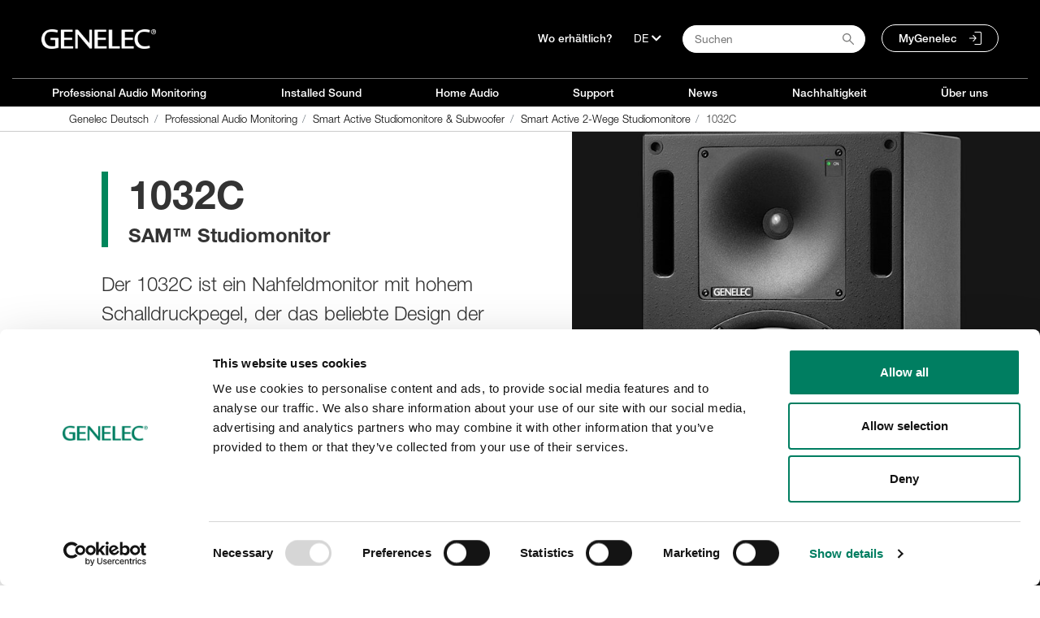

--- FILE ---
content_type: text/html;charset=UTF-8
request_url: https://www.genelec.de/de/1032c
body_size: 89981
content:




































		<!DOCTYPE html>













































































<html class="ltr" dir="ltr" lang="de">

<head>
			<title>1032C - Genelec Deutsch</title>

	<link rel="shortcut icon" href="https://www.genelec.de/o/genelec-site-theme/images/favicon/favicon.svg" type="image/svg+xml">

	<link rel="apple-touch-icon" sizes="180x180" href="https://www.genelec.de/o/genelec-site-theme/images/favicon/apple-touch-icon.png">
	<link rel="icon" type="image/png" sizes="32x32" href="https://www.genelec.de/o/genelec-site-theme/images/favicon/favicon-32x32.png">
	<link rel="icon" type="image/png" sizes="16x16" href="https://www.genelec.de/o/genelec-site-theme/images/favicon/favicon-16x16.png">
	<link rel="manifest" href="https://www.genelec.de/o/genelec-site-theme/images/favicon/manifest.json" crossorigin="use-credentials">
	<link rel="mask-icon" href="https://www.genelec.de/o/genelec-site-theme/images/favicon/safari-pinned-tab.svg" color="#5bbad5">
	<link rel="shortcut icon" href="https://www.genelec.de/o/genelec-site-theme/images/favicon/favicon.ico">
	<meta name="msapplication-TileColor" content="#da532c">
	<meta name="msapplication-config" content="https://www.genelec.de/o/genelec-site-theme/images/favicon/browserconfig.xml">
	<meta name="theme-color" content="#ffffff">

	<meta content="initial-scale=1.0, width=device-width" name="viewport" />
	
 
			<meta name="facebook-domain-verification" content="4aodxujww8iy6ok0crgjnwpnbwwlls" />

	


 



































<meta content="text/html; charset=UTF-8" http-equiv="content-type" />









<meta content="Der 1032C ist ein Nahfeldmonitor mit hohem Schalldruckpegel, der das beliebte Design der legendären 1000er-Serie mit unserer neuesten Smart Active Monitoring-Technologie verbindet." lang="de-DE" name="description" />


<script data-senna-track="permanent" src="/combo?browserId=other&minifierType=js&languageId=de_DE&b=7201&t=1768256002008&/o/frontend-js-jquery-web/jquery/jquery.min.js&/o/frontend-js-jquery-web/jquery/bootstrap.bundle.min.js&/o/frontend-js-jquery-web/jquery/collapsible_search.js&/o/frontend-js-jquery-web/jquery/fm.js&/o/frontend-js-jquery-web/jquery/form.js&/o/frontend-js-jquery-web/jquery/popper.min.js&/o/frontend-js-jquery-web/jquery/side_navigation.js" type="text/javascript"></script>


<link href="https://www.genelec.de/o/genelec-site-theme/images/favicon.ico" rel="icon" />


<!-- DAaa /de/1032c -->


		
			
				
				 
				 <link data-senna-track="temporary" href="https://www.genelec.de/1032c" rel="canonical" />
				 
			
		





<link class="lfr-css-file" data-senna-track="temporary" href="https://www.genelec.de/o/genelec-site-theme/css/clay.css?browserId=other&amp;themeId=genelecsite_WAR_genelecsitetheme&amp;minifierType=css&amp;languageId=de_DE&amp;b=7201&amp;t=1765180250000" id="liferayAUICSS" rel="stylesheet" type="text/css" />



<link data-senna-track="temporary" href="/o/frontend-css-web/main.css?browserId=other&amp;themeId=genelecsite_WAR_genelecsitetheme&amp;minifierType=css&amp;languageId=de_DE&amp;b=7201&amp;t=1764135824118" id="liferayPortalCSS" rel="stylesheet" type="text/css" />









	

	





	



	

		<link data-senna-track="temporary" href="/combo?browserId=other&amp;minifierType=&amp;themeId=genelecsite_WAR_genelecsitetheme&amp;languageId=de_DE&amp;b=7201&amp;com_liferay_portal_search_web_search_bar_portlet_SearchBarPortlet_INSTANCE_templateSearch:%2Fsearch%2Fbar%2Fcss%2Fmain.css&amp;com_liferay_product_navigation_product_menu_web_portlet_ProductMenuPortlet:%2Fcss%2Fmain.css&amp;com_liferay_product_navigation_user_personal_bar_web_portlet_ProductNavigationUserPersonalBarPortlet:%2Fcss%2Fmain.css&amp;t=1765180250000" id="f6b25f3a" rel="stylesheet" type="text/css" />

	







<script data-senna-track="temporary" type="text/javascript">
	// <![CDATA[
		var Liferay = Liferay || {};

		Liferay.Browser = {
			acceptsGzip: function() {
				return true;
			},

			

			getMajorVersion: function() {
				return 131.0;
			},

			getRevision: function() {
				return '537.36';
			},
			getVersion: function() {
				return '131.0';
			},

			

			isAir: function() {
				return false;
			},
			isChrome: function() {
				return true;
			},
			isEdge: function() {
				return false;
			},
			isFirefox: function() {
				return false;
			},
			isGecko: function() {
				return true;
			},
			isIe: function() {
				return false;
			},
			isIphone: function() {
				return false;
			},
			isLinux: function() {
				return false;
			},
			isMac: function() {
				return true;
			},
			isMobile: function() {
				return false;
			},
			isMozilla: function() {
				return false;
			},
			isOpera: function() {
				return false;
			},
			isRtf: function() {
				return true;
			},
			isSafari: function() {
				return true;
			},
			isSun: function() {
				return false;
			},
			isWebKit: function() {
				return true;
			},
			isWindows: function() {
				return false;
			}
		};

		Liferay.Data = Liferay.Data || {};

		Liferay.Data.ICONS_INLINE_SVG = true;

		Liferay.Data.NAV_SELECTOR = '#navigation';

		Liferay.Data.NAV_SELECTOR_MOBILE = '#navigationCollapse';

		Liferay.Data.isCustomizationView = function() {
			return false;
		};

		Liferay.Data.notices = [
			null

			

			
		];

		Liferay.PortletKeys = {
			DOCUMENT_LIBRARY: 'com_liferay_document_library_web_portlet_DLPortlet',
			DYNAMIC_DATA_MAPPING: 'com_liferay_dynamic_data_mapping_web_portlet_DDMPortlet',
			ITEM_SELECTOR: 'com_liferay_item_selector_web_portlet_ItemSelectorPortlet'
		};

		Liferay.PropsValues = {
			JAVASCRIPT_SINGLE_PAGE_APPLICATION_TIMEOUT: 0,
			NTLM_AUTH_ENABLED: false,
			UPLOAD_SERVLET_REQUEST_IMPL_MAX_SIZE: 104857600
		};

		Liferay.ThemeDisplay = {

			

			
				getLayoutId: function() {
					return '114';
				},

				

				getLayoutRelativeControlPanelURL: function() {
					return '/de/group/deutsch/~/control_panel/manage';
				},

				getLayoutRelativeURL: function() {
					return '/de/1032c';
				},
				getLayoutURL: function() {
					return 'https://www.genelec.de/de/1032c';
				},
				getParentLayoutId: function() {
					return '16';
				},
				isControlPanel: function() {
					return false;
				},
				isPrivateLayout: function() {
					return 'false';
				},
				isVirtualLayout: function() {
					return false;
				},
			

			getBCP47LanguageId: function() {
				return 'de-DE';
			},
			getCanonicalURL: function() {

				

				return 'https://www.genelec.de/1032c';
			},
			getCDNBaseURL: function() {
				return 'https://www.genelec.de';
			},
			getCDNDynamicResourcesHost: function() {
				return '';
			},
			getCDNHost: function() {
				return '';
			},
			getCompanyGroupId: function() {
				return '20152';
			},
			getCompanyId: function() {
				return '20116';
			},
			getDefaultLanguageId: function() {
				return 'de_DE';
			},
			getDoAsUserIdEncoded: function() {
				return '';
			},
			getLanguageId: function() {
				return 'de_DE';
			},
			getParentGroupId: function() {
				return '1105108';
			},
			getPathContext: function() {
				return '';
			},
			getPathImage: function() {
				return '/image';
			},
			getPathJavaScript: function() {
				return '/o/frontend-js-web';
			},
			getPathMain: function() {
				return '/de/c';
			},
			getPathThemeImages: function() {
				return 'https://www.genelec.de/o/genelec-site-theme/images';
			},
			getPathThemeRoot: function() {
				return '/o/genelec-site-theme';
			},
			getPlid: function() {
				return '480285';
			},
			getPortalURL: function() {
				return 'https://www.genelec.de';
			},
			getScopeGroupId: function() {
				return '1105108';
			},
			getScopeGroupIdOrLiveGroupId: function() {
				return '1105108';
			},
			getSessionId: function() {
				return '';
			},
			getSiteAdminURL: function() {
				return 'https://www.genelec.de/group/deutsch/~/control_panel/manage?p_p_lifecycle=0&p_p_state=maximized&p_p_mode=view';
			},
			getSiteGroupId: function() {
				return '1105108';
			},
			getURLControlPanel: function() {
				return '/de/group/control_panel?refererPlid=480285';
			},
			getURLHome: function() {
				return 'https\x3a\x2f\x2fwww\x2egenelec\x2ede\x2fweb\x2fsite\x2ffrontpage';
			},
			getUserEmailAddress: function() {
				return '';
			},
			getUserId: function() {
				return '20120';
			},
			getUserName: function() {
				return '';
			},
			isAddSessionIdToURL: function() {
				return false;
			},
			isImpersonated: function() {
				return false;
			},
			isSignedIn: function() {
				return false;
			},
			isStateExclusive: function() {
				return false;
			},
			isStateMaximized: function() {
				return false;
			},
			isStatePopUp: function() {
				return false;
			}
		};

		var themeDisplay = Liferay.ThemeDisplay;

		Liferay.AUI = {

			

			getAvailableLangPath: function() {
				return 'available_languages.jsp?browserId=other&themeId=genelecsite_WAR_genelecsitetheme&colorSchemeId=01&minifierType=js&languageId=de_DE&b=7201&t=1768601632020';
			},
			getCombine: function() {
				return true;
			},
			getComboPath: function() {
				return '/combo/?browserId=other&minifierType=&languageId=de_DE&b=7201&t=1764135824506&';
			},
			getDateFormat: function() {
				return '%d.%m.%Y';
			},
			getEditorCKEditorPath: function() {
				return '/o/frontend-editor-ckeditor-web';
			},
			getFilter: function() {
				var filter = 'raw';

				
					
						filter = 'min';
					
					

				return filter;
			},
			getFilterConfig: function() {
				var instance = this;

				var filterConfig = null;

				if (!instance.getCombine()) {
					filterConfig = {
						replaceStr: '.js' + instance.getStaticResourceURLParams(),
						searchExp: '\\.js$'
					};
				}

				return filterConfig;
			},
			getJavaScriptRootPath: function() {
				return '/o/frontend-js-web';
			},
			getLangPath: function() {
				return 'aui_lang.jsp?browserId=other&themeId=genelecsite_WAR_genelecsitetheme&colorSchemeId=01&minifierType=js&languageId=de_DE&b=7201&t=1764135824506';
			},
			getPortletRootPath: function() {
				return '/html/portlet';
			},
			getStaticResourceURLParams: function() {
				return '?browserId=other&minifierType=&languageId=de_DE&b=7201&t=1764135824506';
			}
		};

		Liferay.authToken = 'ypIXBZCz';

		

		Liferay.currentURL = '\x2fde\x2f1032c';
		Liferay.currentURLEncoded = '\x252Fde\x252F1032c';
	// ]]>
</script>

<script src="/o/js_loader_config?t=1768256002022" type="text/javascript"></script>
<script data-senna-track="permanent" src="/combo?browserId=other&minifierType=js&languageId=de_DE&b=7201&t=1764135824506&/o/frontend-js-web/loader/config.js&/o/frontend-js-web/loader/loader.js&/o/frontend-js-web/aui/aui/aui.js&/o/frontend-js-web/aui/aui-base-html5-shiv/aui-base-html5-shiv.js&/o/frontend-js-web/liferay/browser_selectors.js&/o/frontend-js-web/liferay/modules.js&/o/frontend-js-web/liferay/aui_sandbox.js&/o/frontend-js-web/misc/svg4everybody.js&/o/frontend-js-web/aui/arraylist-add/arraylist-add.js&/o/frontend-js-web/aui/arraylist-filter/arraylist-filter.js&/o/frontend-js-web/aui/arraylist/arraylist.js&/o/frontend-js-web/aui/array-extras/array-extras.js&/o/frontend-js-web/aui/array-invoke/array-invoke.js&/o/frontend-js-web/aui/attribute-base/attribute-base.js&/o/frontend-js-web/aui/attribute-complex/attribute-complex.js&/o/frontend-js-web/aui/attribute-core/attribute-core.js&/o/frontend-js-web/aui/attribute-observable/attribute-observable.js&/o/frontend-js-web/aui/attribute-extras/attribute-extras.js&/o/frontend-js-web/aui/base-base/base-base.js&/o/frontend-js-web/aui/base-pluginhost/base-pluginhost.js&/o/frontend-js-web/aui/classnamemanager/classnamemanager.js&/o/frontend-js-web/aui/datatype-xml-format/datatype-xml-format.js&/o/frontend-js-web/aui/datatype-xml-parse/datatype-xml-parse.js&/o/frontend-js-web/aui/dom-base/dom-base.js&/o/frontend-js-web/aui/dom-core/dom-core.js&/o/frontend-js-web/aui/dom-screen/dom-screen.js&/o/frontend-js-web/aui/dom-style/dom-style.js&/o/frontend-js-web/aui/event-base/event-base.js&/o/frontend-js-web/aui/event-custom-base/event-custom-base.js&/o/frontend-js-web/aui/event-custom-complex/event-custom-complex.js&/o/frontend-js-web/aui/event-delegate/event-delegate.js&/o/frontend-js-web/aui/event-focus/event-focus.js&/o/frontend-js-web/aui/event-hover/event-hover.js&/o/frontend-js-web/aui/event-key/event-key.js&/o/frontend-js-web/aui/event-mouseenter/event-mouseenter.js&/o/frontend-js-web/aui/event-mousewheel/event-mousewheel.js" type="text/javascript"></script>
<script data-senna-track="permanent" src="/combo?browserId=other&minifierType=js&languageId=de_DE&b=7201&t=1764135824506&/o/frontend-js-web/aui/event-outside/event-outside.js&/o/frontend-js-web/aui/event-resize/event-resize.js&/o/frontend-js-web/aui/event-simulate/event-simulate.js&/o/frontend-js-web/aui/event-synthetic/event-synthetic.js&/o/frontend-js-web/aui/intl/intl.js&/o/frontend-js-web/aui/io-base/io-base.js&/o/frontend-js-web/aui/io-form/io-form.js&/o/frontend-js-web/aui/io-queue/io-queue.js&/o/frontend-js-web/aui/io-upload-iframe/io-upload-iframe.js&/o/frontend-js-web/aui/io-xdr/io-xdr.js&/o/frontend-js-web/aui/json-parse/json-parse.js&/o/frontend-js-web/aui/json-stringify/json-stringify.js&/o/frontend-js-web/aui/node-base/node-base.js&/o/frontend-js-web/aui/node-core/node-core.js&/o/frontend-js-web/aui/node-event-delegate/node-event-delegate.js&/o/frontend-js-web/aui/node-event-simulate/node-event-simulate.js&/o/frontend-js-web/aui/node-focusmanager/node-focusmanager.js&/o/frontend-js-web/aui/node-pluginhost/node-pluginhost.js&/o/frontend-js-web/aui/node-screen/node-screen.js&/o/frontend-js-web/aui/node-style/node-style.js&/o/frontend-js-web/aui/oop/oop.js&/o/frontend-js-web/aui/plugin/plugin.js&/o/frontend-js-web/aui/pluginhost-base/pluginhost-base.js&/o/frontend-js-web/aui/pluginhost-config/pluginhost-config.js&/o/frontend-js-web/aui/querystring-stringify-simple/querystring-stringify-simple.js&/o/frontend-js-web/aui/queue-promote/queue-promote.js&/o/frontend-js-web/aui/selector-css2/selector-css2.js&/o/frontend-js-web/aui/selector-css3/selector-css3.js&/o/frontend-js-web/aui/selector-native/selector-native.js&/o/frontend-js-web/aui/selector/selector.js&/o/frontend-js-web/aui/widget-base/widget-base.js&/o/frontend-js-web/aui/widget-htmlparser/widget-htmlparser.js&/o/frontend-js-web/aui/widget-skin/widget-skin.js&/o/frontend-js-web/aui/widget-uievents/widget-uievents.js&/o/frontend-js-web/aui/yui-throttle/yui-throttle.js&/o/frontend-js-web/aui/aui-base-core/aui-base-core.js" type="text/javascript"></script>
<script data-senna-track="permanent" src="/combo?browserId=other&minifierType=js&languageId=de_DE&b=7201&t=1764135824506&/o/frontend-js-web/aui/aui-base-lang/aui-base-lang.js&/o/frontend-js-web/aui/aui-classnamemanager/aui-classnamemanager.js&/o/frontend-js-web/aui/aui-component/aui-component.js&/o/frontend-js-web/aui/aui-debounce/aui-debounce.js&/o/frontend-js-web/aui/aui-delayed-task-deprecated/aui-delayed-task-deprecated.js&/o/frontend-js-web/aui/aui-event-base/aui-event-base.js&/o/frontend-js-web/aui/aui-event-input/aui-event-input.js&/o/frontend-js-web/aui/aui-form-validator/aui-form-validator.js&/o/frontend-js-web/aui/aui-node-base/aui-node-base.js&/o/frontend-js-web/aui/aui-node-html5/aui-node-html5.js&/o/frontend-js-web/aui/aui-selector/aui-selector.js&/o/frontend-js-web/aui/aui-timer/aui-timer.js&/o/frontend-js-web/liferay/dependency.js&/o/frontend-js-web/liferay/dom_task_runner.js&/o/frontend-js-web/liferay/events.js&/o/frontend-js-web/liferay/language.js&/o/frontend-js-web/liferay/lazy_load.js&/o/frontend-js-web/liferay/liferay.js&/o/frontend-js-web/liferay/util.js&/o/frontend-js-web/liferay/global.bundle.js&/o/frontend-js-web/liferay/portal.js&/o/frontend-js-web/liferay/portlet.js&/o/frontend-js-web/liferay/workflow.js&/o/frontend-js-web/liferay/form.js&/o/frontend-js-web/liferay/form_placeholders.js&/o/frontend-js-web/liferay/icon.js&/o/frontend-js-web/liferay/menu.js&/o/frontend-js-web/liferay/notice.js&/o/frontend-js-web/liferay/poller.js" type="text/javascript"></script>




	

	<script data-senna-track="temporary" src="/o/js_bundle_config?t=1768256016880" type="text/javascript"></script>


<script data-senna-track="temporary" type="text/javascript">
	// <![CDATA[
		
			
				
		

		

		
	// ]]>
</script>





	
		

			

			
		
		



	
		

			

			
		
	












	

	





	



	









	                                                                        
            <meta property="og:url" content="https://www.genelec.de/de/1032c" />

                <meta property="og:image" content="http://images.ctfassets.net/4zjnzn055a4v/5KD8rsbn0WrYAziUVh2FU5/8a7da11475e54a224a98453152a85715/1032C_main_image.jpg?w=800" />

                <meta property="og:description" content="Der 1032C ist ein Nahfeldmonitor mit hohem Schalldruckpegel, der das beliebte Design der legendären 1000er-Serie mit unserer neuesten Smart Active Monitoring-Technologie verbindet. " />

                <meta property="og:type" content="product" />











<link class="lfr-css-file" data-senna-track="temporary" href="https://www.genelec.de/o/genelec-site-theme/css/main.css?browserId=other&amp;themeId=genelecsite_WAR_genelecsitetheme&amp;minifierType=css&amp;languageId=de_DE&amp;b=7201&amp;t=1765180250000" id="liferayThemeCSS" rel="stylesheet" type="text/css" />








	<style data-senna-track="temporary" type="text/css">

		

			

		

			

		

			

		

			

				

					

#p_p_id_productinfo_INSTANCE_FX02jy6cwZHq_ .portlet-content {

}
#section-technical-specifications {background-color:#f3f3f3!important;}
.portlet-layout hr {display:none!important;}
#mainImage .container-padding hr {display:block!important;}



				

			

		

			

		

			

				

					

#p_p_id_productinfo_INSTANCE_4gYdP5dkm4VI_ .portlet-content {

}




				

			

		

			

		

			

		

			

		

			

		

			

				

					

#p_p_id_genelecsitedealermap_ .portlet-content {

}




				

			

		

			

		

			

		

			

		

			

		

			

				

					

#p_p_id_cmscontent_INSTANCE_FWZIKlvyGGa1_ .portlet-content {

}
#portlet_cmscontent_INSTANCE_FWZIKlvyGGa1 {margin-top:-22px;}



				

			

		

			

		

			

		

			

		

			

		

			

		

			

		

	</style>


































<script data-senna-track="temporary" type="text/javascript">
	if (window.Analytics) {
		window._com_liferay_document_library_analytics_isViewFileEntry = false;
	}
</script>

<script type="text/javascript">
// <![CDATA[
Liferay.on(
	'ddmFieldBlur', function(event) {
		if (window.Analytics) {
			Analytics.send(
				'fieldBlurred',
				'Form',
				{
					fieldName: event.fieldName,
					focusDuration: event.focusDuration,
					formId: event.formId,
					page: event.page - 1
				}
			);
		}
	}
);

Liferay.on(
	'ddmFieldFocus', function(event) {
		if (window.Analytics) {
			Analytics.send(
				'fieldFocused',
				'Form',
				{
					fieldName: event.fieldName,
					formId: event.formId,
					page: event.page - 1
				}
			);
		}
	}
);

Liferay.on(
	'ddmFormPageShow', function(event) {
		if (window.Analytics) {
			Analytics.send(
				'pageViewed',
				'Form',
				{
					formId: event.formId,
					page: event.page,
					title: event.title
				}
			);
		}
	}
);

Liferay.on(
	'ddmFormSubmit', function(event) {
		if (window.Analytics) {
			Analytics.send(
				'formSubmitted',
				'Form',
				{
					formId: event.formId
				}
			);
		}
	}
);

Liferay.on(
	'ddmFormView', function(event) {
		if (window.Analytics) {
			Analytics.send(
				'formViewed',
				'Form',
				{
					formId: event.formId,
					title: event.title
				}
			);
		}
	}
);
// ]]>
</script>

	
	<link rel="stylesheet" href="https://use.fontawesome.com/releases/v5.14.0/css/all.css" integrity="sha384-HzLeBuhoNPvSl5KYnjx0BT+WB0QEEqLprO+NBkkk5gbc67FTaL7XIGa2w1L0Xbgc" crossorigin="anonymous">
	<script src="https://www.genelec.de/o/genelec-site-theme/js/cookie.js"></script>
	<script src="https://www.genelec.de/o/genelec-site-theme/js/jquery-lazy/jquery.lazy.min.js"></script>
	<script src="https://www.genelec.de/o/genelec-site-theme/js/jquery-lazy/jquery.lazy.av.min.js"></script>
	
	<script src="https://www.genelec.de/o/genelec-site-theme/js/owlcarousel/owl.carousel.min.js"></script>
	<script src="https://www.genelec.de/o/genelec-site-theme/js/mminc64/mminc64.js?v=3" ></script> 
	
	<script src="https://www.genelec.de/o/genelec-site-theme/js/magiczoomplus/magiczoomplus.js" async></script>
	<script src="https://www.genelec.de/o/genelec-site-theme/js/magic360/magic360.js" defer></script>
	<script src="https://www.genelec.de/o/genelec-site-theme/js/parallax/parallax.min.js"></script>
	<script src="https://www.genelec.de/o/genelec-site-theme/js/photoswipe/photoswipe.min.js" defer></script>
	<script src="https://www.genelec.de/o/genelec-site-theme/js/photoswipe/photoswipe-ui-default.min.js" defer></script>
	<script src="https://www.genelec.de/o/genelec-site-theme/js/modernizr/modernizr-webp-check.js" defer></script>
	<script src="https://www.genelec.de/o/genelec-site-theme/js/jquery-shake/jquery.ui.shake.min.js" defer></script>


	<!-- Matomo Tag Manager -->
	<script>
	var _mtm = window._mtm = window._mtm || []; _mtm.push({'mtm.startTime': (new Date().getTime()), 'event': 'mtm.Start'});
	(function() {
	var d=document, g=d.createElement('script'), s=d.getElementsByTagName('script')[0]; g.async=true; g.src='https://cdn.matomo.cloud/genelec.matomo.cloud/container_dDiuebB6.js'; s.parentNode.insertBefore(g,s);
	
		var d=document, g=d.createElement('script'), s=d.getElementsByTagName('script')[0]; g.async=true; g.src='https://cdn.matomo.cloud/genelec.matomo.cloud/container_2VTLW2Lz.js'; s.parentNode.insertBefore(g,s);
	
	})();
	</script>
	<!-- End Matomo Tag Manager -->
		

	<link rel="stylesheet" href="https://use.typekit.net/ciq2jim.css">
                              

	<script>
	$(document).ready(function(){
		genelec.preloadImage(
			"/o/genelec-site-theme/images/icons/menu/Genelec_icon_mainmenu_RGB_language_header_hover.svg",
			"/o/genelec-site-theme/images/icons/menu/Genelec_icon_mainmenu_RGB_search_header_hover.svg",
			"/o/genelec-site-theme/images/icons/menu/Genelec_icon_mainmenu_RGB_MyGenelec_header_hover.svg"
		);
	}); 	
	</script>
</head>

<body class="
	 controls-visible  yui3-skin-sam signed-out public-page site 
	has-visible-navigation 
	 
	"
>

</style>



















































	<nav class="quick-access-nav" id="ochx_quickAccessNav">
			
				<a href="#main-content">Zum Inhalt springen</a>
			

			
	</nav>




















































































<div id="wrapper">
	<header id="banner" role="banner">














































































	<nav class="main-nav bg-black nav-visible d-none d-lg-block" id="main-nav" aria-label="Main menu">

	
	<div class="hide-accessible h1">Navigation</div>

	<div class="container container-1280 main-nav-container main-nav-top">
		

		<div class="nav-left">
			<a href="https://www.genelec.de/de" class="logo" title="Gehe zu Genelec Deutsch">
				<img src="https://www.genelec.de/o/genelec-site-theme/images/genelec-logo.png" alt="Gehe zu Genelec Deutsch">
			</a>
		</div>
		<div class="nav-right ">
			<ul class="list-inline pl-4">
			
				<li>
						<a href="/de/wo-erhältlich">
Wo erhältlich?						</a>				
				</li>
					<li>
						<div>
							<button aria-label="Sprache" class="dropdown-toggle" type="button" id="langDropdownMenuButton" data-toggle="dropdown" aria-haspopup="true" aria-expanded="false">
								<span class="dropdown-content">DE</span>
								<i class="fas fa-chevron-down"></i>
							</button>
							<div class="dropdown-menu" aria-labelledby="langDropdownMenuButton">
								<a class="dropdown-item" href="https://www.genelec.com">English</a>
								<a class="dropdown-item" href="https://www.genelec.fi">Suomi</a>
									<a class="dropdown-item" href="https://www.genelec.se">Svenska</a>
									<a class="dropdown-item" href="https://www.genelec.de">Deutsch</a>
								<a class="dropdown-item" href="https://www.genelec.lat/">Español</a>								
								<a class="dropdown-item" href="https://www.genelec.jp/">日本語</a>
								<a class="dropdown-item" href="https://www.genelec.cn/">中文官网</a>
							</div>
						</div>
					</li>
				<li>
					<div>
						<div id="search-button-container" class="search-button-container">
							<input type="text" value="" placeholder="Suchen" class="addsearch addsearch-written" data-addsearch-field="true" autocomplete="off">
							<img alt="" class="search-icon" src="/o/genelec-site-theme/images/icons/basic-icons/search_icon.svg" />
						</div>
					</div>
				</li>

				<li>
					<a class="rounded-pill my-genelec-link" href="https://my.genelec.com">
MyGenelec					</a> 
				</li>
			</ul>
		</div>
		</div>

		<div class="container container-1280 main-nav-container">
			<div class="main-nav-separator"></div>
		</div>
		<div class="container container-1280 main-nav-container main-nav-pages">

		<div class="nav-menu">
			<ul class="list-unstyled">




							
					<li id="nav-menu-1" onmouseover="openSubnav(1)" onmouseout="closeSubnav(1)">

						<a href="https://www.genelec.de/de/studiomonitore">

							Professional Audio Monitoring
						</a>
				</li>



							
					<li id="nav-menu-2" onmouseover="openSubnav(2)" onmouseout="closeSubnav(2)">

						<a href="https://www.genelec.de/de/av-installationslautsprecher">

							Installed Sound
						</a>
				</li>



							
					<li id="nav-menu-3" onmouseover="openSubnav(3)" onmouseout="closeSubnav(3)">

						<a href="https://www.genelec.de/de/home-audio">

							Home Audio
						</a>
				</li>



							
					<li id="nav-menu-4" onmouseover="openSubnav(4)" onmouseout="closeSubnav(4)">

						<a href="https://www.genelec.de/de/support">

							Support
						</a>
				</li>



							
					<li id="nav-menu-5" onmouseover="openSubnav(5)" onmouseout="closeSubnav(5)">

						<a href="https://www.genelec.de/de/news">

							News
						</a>
				</li>




							
					<li id="nav-menu-7" onmouseover="openSubnav(7)" onmouseout="closeSubnav(7)">

						<a href="https://www.genelec.de/de/nachhaltigkeit">

							Nachhaltigkeit
						</a>
				</li>



							
					<li id="nav-menu-8" onmouseover="openSubnav(8)" onmouseout="closeSubnav(8)">

						<a href="https://www.genelec.de/de/%C3%BCber-uns">

							Über uns
						</a>
				</li>














			
			</ul>
			<div class="nav-slidebar"></div>
		</div>

		

		
	</div>
	



	<div class="submenu-breadcrumb">
		<div class="container container-1280">
			<div>








































	

	<div class="portlet-boundary portlet-boundary_com_liferay_site_navigation_breadcrumb_web_portlet_SiteNavigationBreadcrumbPortlet_  portlet-static portlet-static-end portlet-decorate portlet-breadcrumb " id="p_p_id_com_liferay_site_navigation_breadcrumb_web_portlet_SiteNavigationBreadcrumbPortlet_">
		<span id="p_com_liferay_site_navigation_breadcrumb_web_portlet_SiteNavigationBreadcrumbPortlet"></span>




	

	
		
			






































	
		
<section class="portlet" id="portlet_com_liferay_site_navigation_breadcrumb_web_portlet_SiteNavigationBreadcrumbPortlet">


	<div class="portlet-content">


		
			<div class=" portlet-content-container">
				


	<div class="portlet-body">



	
		
			
				
					



















































	

				

				
					
						


	

		





























































<nav aria-label="Breadcrumb" id="_com_liferay_site_navigation_breadcrumb_web_portlet_SiteNavigationBreadcrumbPortlet_breadcrumbs-defaultScreen">
	

		

			<ol class="breadcrumb">
			<li class="breadcrumb-item">
					<a class="breadcrumb-link" href="https://www.genelec.de/de" title="Genelec Deutsch">
						<span class="breadcrumb-text-truncate">Genelec Deutsch</span>
					</a>
			</li>
			<li class="breadcrumb-item">
					<a class="breadcrumb-link" href="https://www.genelec.de/de/studiomonitore" title="Professional Audio Monitoring">
						<span class="breadcrumb-text-truncate">Professional Audio Monitoring</span>
					</a>
			</li>
			<li class="breadcrumb-item">
					<a class="breadcrumb-link" href="https://www.genelec.de/de/smart-active-studiomonitore-subwoofer" title="Smart Active Studiomonitore &amp; Subwoofer">
						<span class="breadcrumb-text-truncate">Smart Active Studiomonitore &amp; Subwoofer</span>
					</a>
			</li>
			<li class="breadcrumb-item">
					<a class="breadcrumb-link" href="https://www.genelec.de/de/smart-active-2-wege-studiomonitore" title="Smart Active 2-Wege Studiomonitore">
						<span class="breadcrumb-text-truncate">Smart Active 2-Wege Studiomonitore</span>
					</a>
			</li>
			<li class="breadcrumb-item">
					<span class="active breadcrumb-text-truncate">1032C</span>
			</li>
	</ol>

	
</nav>

	
	
					
				
			
		
	
	


	</div>

			</div>
		
	</div>
</section>
	

		
		







	</div>




			</div>
		</div>
	</div>
	

</nav>
<a href="javascript:void(0)" class="closebtn navbar-toggle" id="closeNavIcon">×</a>




		<div id="myNav0" class="overlay-menu" onmouseover="openSubnav(0)" onmouseout="closeSubnav(0)">
			<div class="overlay-menu-container">
				<div class="overlay-menu-content">
                    


					<div class="row top-row">


	
	
						 
					</div> <!-- row top-row -->




					<div class="row">








								

					</div><!-- .row -->
				</div> <!-- .overlay-menu-content -->
			</div> <!-- .overlay-menu-container --> 
		</div> <!-- .overlay-menu -->

		<div id="myNav1" class="overlay-menu" onmouseover="openSubnav(1)" onmouseout="closeSubnav(1)">
			<div class="overlay-menu-container">
				<div class="overlay-menu-content">
                    


					<div class="row top-row">


	
	
	                                    
	
	
	
	                                                <div class="col-md-2 offset-md-1" style="background-image: url(https://images.ctfassets.net/4zjnzn055a4v/2vMZL3RaP3LQsYCpyKJYL1/bce4441be4794b7953252b9e257fa420/menuicon_music-production.png?h=250&fm=jpg&q=85)">
	

											<a href="https://www.genelec.de/de/audio-l%C3%B6sungen">
	
												<div class="nav-item-text">
		
		
																		<span class="text-light">
																			<div class="text-bold">Audio Lösungen</div>
																		</span>
		
												</div> <!-- nav-item-text -->
											</a>
	                                    </div> <!-- col-md-2 -->
	
	
	                                    
	
	                                            
	                                                <div class="col-md-2" style="background-image: url(https://images.ctfassets.net/4zjnzn055a4v/2KVcIvhuz0MzCuDLRlanzS/cfb8fb47c253b3dfe04aa5b72f124d5b/active_studiomonitors_web_menu_icon.jpg?w=218&h=150)">
	

											<a href="https://www.genelec.de/de/aktive-studiomonitore-subwoofer">
	
												<div class="nav-item-text">
		
		
																		<span class="text-light">
																			<div class="text-bold">Aktive Studiomonitore &amp; Subwoofer</div>
																		</span>
		
												</div> <!-- nav-item-text -->
											</a>
	                                    </div> <!-- col-md-2 -->
	
	
	                                    
	
	                                            
	                                                <div class="col-md-2" style="background-image: url(https://images.ctfassets.net/4zjnzn055a4v/4STpaLmJieDG9YUoHtBED9/5021530f431ad6526a5320ad549eec51/Smart_active_monitoring_menu_icon.png?w=218&h=150)">
	

											<a href="https://www.genelec.de/de/smart-active-studiomonitore-subwoofer">
	
												<div class="nav-item-text">
		
		
																		<span class="text-light">
																			<div class="text-bold">Smart Active Studiomonitore &amp; Subwoofer</div>
																		</span>
		
												</div> <!-- nav-item-text -->
											</a>
	                                    </div> <!-- col-md-2 -->
	
	
	                                    
	
	                                            
	                                                <div class="col-md-2" style="background-image: url(https://images.ctfassets.net/4zjnzn055a4v/SJD33MmW9biq31iifj5jN/a443a2f5227504932ae918804981d116/unio_menu_image.jpg?w=218&h=150)">
	

											<a href="https://www.genelec.de/de/unio">
	
												<div class="nav-item-text">
		
		
																		<span class="text-light">
																			<div class="text-bold">UNIO - Personal Reference Monitoring</div>
																		</span>
		
												</div> <!-- nav-item-text -->
											</a>
	                                    </div> <!-- col-md-2 -->
	
	
	                                    
	
	                                            
	                                                <div class="col-md-2" style="background-image: url(https://images.ctfassets.net/4zjnzn055a4v/7vop8G5SZHwyxcfaZ6GeKQ/5710089f40463fb1a67b7aa4a773c0b2/menuicon_accessories-more.jpg?h=250)">
	

											<a href="https://www.genelec.de/de/zubeh%C3%B6r-mehr">
	
												<div class="nav-item-text">
		
		
																		<span class="text-light">
																			<div class="text-bold">Zubehör &amp; mehr</div>
																		</span>
		
												</div> <!-- nav-item-text -->
											</a>
	                                    </div> <!-- col-md-2 -->
	
	
	
	
	
	
						 
					</div> <!-- row top-row -->




					<div class="row">




									<div class="col-md-2 offset-md-1">








										


												<div class="nav-container">
													<div>

														<a href="https://www.genelec.de/de/audiovisuelle-produktion">
															<span class="nav-text-md">Audiovisuelle Produktion</span>
														</a>
													</div>




                                                <div>




                                                            <a href="https://www.genelec.de/de/broadcast-%C3%BC-wagen">
                                                                <span class="nav-text-sm">Broadcast &amp; Ü-Wagen<i class="fas fa-arrow-right tiny-icon"></i></span>
                                                            </a>




                                                            <a href="https://www.genelec.de/de/film-theater-postproduktion">
                                                                <span class="nav-text-sm">Film, Theater und Postproduktion<i class="fas fa-arrow-right tiny-icon"></i></span>
                                                            </a>




                                                            <a href="https://www.genelec.de/de/game-audio-produktion">
                                                                <span class="nav-text-sm">Game Audio Produktion<i class="fas fa-arrow-right tiny-icon"></i></span>
                                                            </a>


												</div> <!-- empty div -->
											</div> 












												<hr>


										


												<div class="nav-container">
													<div>

														<a href="https://www.genelec.de/de/musikproduktion">
															<span class="nav-text-md">Musikproduktion</span>
														</a>
													</div>




                                                <div>




                                                            <a href="https://www.genelec.de/de/musikstudio">
                                                                <span class="nav-text-sm">Musikstudio<i class="fas fa-arrow-right tiny-icon"></i></span>
                                                            </a>




                                                            <a href="https://www.genelec.de/de/mastering">
                                                                <span class="nav-text-sm">Mastering<i class="fas fa-arrow-right tiny-icon"></i></span>
                                                            </a>




                                                            <a href="https://www.genelec.de/de/home-studio-songwriting">
                                                                <span class="nav-text-sm">Home Studio &amp; Songwriting<i class="fas fa-arrow-right tiny-icon"></i></span>
                                                            </a>




                                                            <a href="https://www.genelec.de/de/dj-electronic-music">
                                                                <span class="nav-text-sm">DJ &amp; Electronic Music<i class="fas fa-arrow-right tiny-icon"></i></span>
                                                            </a>




                                                            <a href="https://www.genelec.de/de/proathome">
                                                                <span class="nav-text-sm">Pro At Home<i class="fas fa-arrow-right tiny-icon"></i></span>
                                                            </a>




												</div> <!-- empty div -->
											</div> 












												<hr>


										


												<div class="nav-container">
													<div>

														<a href="https://www.genelec.de/de/ausbildung-forschung">
															<span class="nav-text-md">Ausbildung und Forschung</span>
														</a>
													</div>




                                                <div>


                                                            <a href="https://www.genelec.de/de/ausbildung-im-audio-und-musikbereich">
                                                                <span class="nav-text-sm">Ausbildung im Audio- und Musikbereich<i class="fas fa-arrow-right tiny-icon"></i></span>
                                                            </a>




                                                            <a href="https://www.genelec.de/de/forschung">
                                                                <span class="nav-text-sm">Forschung<i class="fas fa-arrow-right tiny-icon"></i></span>
                                                            </a>


												</div> <!-- empty div -->
											</div> 










								</div> <!-- col-md-2 -->
								



									<div class="col-md-2">








										


												<div class="nav-container">
													<div>

														<a href="https://www.genelec.de/de/aktive-2-wege-studiomonitore">
															<span class="nav-text-md">Aktive 2-Wege Studiomonitore</span>
														</a>
													</div>




                                                <div>


                                                            <a href="https://www.genelec.de/de/8010a">
                                                                <span class="nav-text-sm">8010A<i class="fas fa-arrow-right tiny-icon"></i></span>
                                                            </a>




                                                            <a href="https://www.genelec.de/de/8020d">
                                                                <span class="nav-text-sm">8020D<i class="fas fa-arrow-right tiny-icon"></i></span>
                                                            </a>




                                                            <a href="https://www.genelec.de/de/8030c">
                                                                <span class="nav-text-sm">8030C<i class="fas fa-arrow-right tiny-icon"></i></span>
                                                            </a>




                                                            <a href="https://www.genelec.de/de/8040b">
                                                                <span class="nav-text-sm">8040B<i class="fas fa-arrow-right tiny-icon"></i></span>
                                                            </a>




                                                            <a href="https://www.genelec.de/de/8050b">
                                                                <span class="nav-text-sm">8050B<i class="fas fa-arrow-right tiny-icon"></i></span>
                                                            </a>


												</div> <!-- empty div -->
											</div> 












												<hr>


										


												<div class="nav-container">
													<div>

														<a href="https://www.genelec.de/de/aktive-subwoofer">
															<span class="nav-text-md">Aktive Subwoofer</span>
														</a>
													</div>




                                                <div>


                                                            <a href="https://www.genelec.de/de/7040a">
                                                                <span class="nav-text-sm">7040A<i class="fas fa-arrow-right tiny-icon"></i></span>
                                                            </a>




                                                            <a href="https://www.genelec.de/de/7050c">
                                                                <span class="nav-text-sm">7050C<i class="fas fa-arrow-right tiny-icon"></i></span>
                                                            </a>


												</div> <!-- empty div -->
											</div> 






								</div> <!-- col-md-2 -->
								



									<div class="col-md-2">








										


												<div class="nav-container">
													<div>

														<a href="https://www.genelec.de/de/theones">
															<span class="nav-text-md">The Ones</span>
														</a>
													</div>




                                                <div>


                                                            <a href="https://www.genelec.de/de/8331a">
                                                                <span class="nav-text-sm">8331A<i class="fas fa-arrow-right tiny-icon"></i></span>
                                                            </a>




                                                            <a href="https://www.genelec.de/de/8341a">
                                                                <span class="nav-text-sm">8341A<i class="fas fa-arrow-right tiny-icon"></i></span>
                                                            </a>




                                                            <a href="https://www.genelec.de/de/8351b">
                                                                <span class="nav-text-sm">8351B<i class="fas fa-arrow-right tiny-icon"></i></span>
                                                            </a>




                                                            <a href="https://www.genelec.de/de/8361a">
                                                                <span class="nav-text-sm">8361A<i class="fas fa-arrow-right tiny-icon"></i></span>
                                                            </a>




                                                            <a href="https://www.genelec.de/de/w371a">
                                                                <span class="nav-text-sm">W371A<i class="fas fa-arrow-right tiny-icon"></i></span>
                                                            </a>


												</div> <!-- empty div -->
											</div> 












												<hr>


										


												<div class="nav-container">
													<div>

														<a href="https://www.genelec.de/de/smart-active-2-wege-studiomonitore">
															<span class="nav-text-md">Smart Active 2-Wege Studiomonitore</span>
														</a>
													</div>




                                                <div>


                                                            <a href="https://www.genelec.de/de/8320a">
                                                                <span class="nav-text-sm">8320A<i class="fas fa-arrow-right tiny-icon"></i></span>
                                                            </a>




                                                            <a href="https://www.genelec.de/de/8330a">
                                                                <span class="nav-text-sm">8330A<i class="fas fa-arrow-right tiny-icon"></i></span>
                                                            </a>




                                                            <a href="https://www.genelec.de/de/8340a">
                                                                <span class="nav-text-sm">8340A<i class="fas fa-arrow-right tiny-icon"></i></span>
                                                            </a>




                                                            <a href="https://www.genelec.de/de/8350a">
                                                                <span class="nav-text-sm">8350A<i class="fas fa-arrow-right tiny-icon"></i></span>
                                                            </a>




                                                            <a href="https://www.genelec.de/de/1032c">
                                                                <span class="nav-text-sm">1032C<i class="fas fa-arrow-right tiny-icon"></i></span>
                                                            </a>


												</div> <!-- empty div -->
											</div> 












												<hr>


										


												<div class="nav-container">
													<div>

														<a href="https://www.genelec.de/de/smart-active-subwoofer">
															<span class="nav-text-md">Smart Active Subwoofer</span>
														</a>
													</div>




                                                <div>


                                                            <a href="https://www.genelec.de/de/7350a">
                                                                <span class="nav-text-sm">7350A<i class="fas fa-arrow-right tiny-icon"></i></span>
                                                            </a>




                                                            <a href="https://www.genelec.de/de/7360a">
                                                                <span class="nav-text-sm">7360A<i class="fas fa-arrow-right tiny-icon"></i></span>
                                                            </a>




                                                            <a href="https://www.genelec.de/de/7370a">
                                                                <span class="nav-text-sm">7370A<i class="fas fa-arrow-right tiny-icon"></i></span>
                                                            </a>




                                                            <a href="https://www.genelec.de/de/7380a">
                                                                <span class="nav-text-sm">7380A<i class="fas fa-arrow-right tiny-icon"></i></span>
                                                            </a>




                                                            <a href="https://www.genelec.de/de/7382a">
                                                                <span class="nav-text-sm">7382A<i class="fas fa-arrow-right tiny-icon"></i></span>
                                                            </a>


												</div> <!-- empty div -->
											</div> 












												<hr>


										


												<div class="nav-container">
													<div>

														<a href="https://www.genelec.de/de/hauptabh%C3%B6ren">
															<span class="nav-text-md">Hauptabhören</span>
														</a>
													</div>




                                                <div>


                                                            <a href="https://www.genelec.de/de/8380a">
                                                                <span class="nav-text-sm">8380a<i class="fas fa-arrow-right tiny-icon"></i></span>
                                                            </a>




                                                            <a href="https://www.genelec.de/de/8381a">
                                                                <span class="nav-text-sm">8381A<i class="fas fa-arrow-right tiny-icon"></i></span>
                                                            </a>




                                                            <a href="https://www.genelec.de/de/s360a">
                                                                <span class="nav-text-sm">S360A<i class="fas fa-arrow-right tiny-icon"></i></span>
                                                            </a>




                                                            <a href="https://www.genelec.de/de/1237a">
                                                                <span class="nav-text-sm">1237A<i class="fas fa-arrow-right tiny-icon"></i></span>
                                                            </a>




                                                            <a href="https://www.genelec.de/de/1238a">
                                                                <span class="nav-text-sm">1238A<i class="fas fa-arrow-right tiny-icon"></i></span>
                                                            </a>




                                                            <a href="https://www.genelec.de/de/1238ac">
                                                                <span class="nav-text-sm">1238AC<i class="fas fa-arrow-right tiny-icon"></i></span>
                                                            </a>




                                                            <a href="https://www.genelec.de/de/1238df">
                                                                <span class="nav-text-sm">1238DF<i class="fas fa-arrow-right tiny-icon"></i></span>
                                                            </a>




                                                            <a href="https://www.genelec.de/de/1234a">
                                                                <span class="nav-text-sm">1234A<i class="fas fa-arrow-right tiny-icon"></i></span>
                                                            </a>




                                                            <a href="https://www.genelec.de/de/1234ac">
                                                                <span class="nav-text-sm">1234AC<i class="fas fa-arrow-right tiny-icon"></i></span>
                                                            </a>




                                                            <a href="https://www.genelec.de/de/1235a">
                                                                <span class="nav-text-sm">1235A<i class="fas fa-arrow-right tiny-icon"></i></span>
                                                            </a>




                                                            <a href="https://www.genelec.de/de/1236a">
                                                                <span class="nav-text-sm">1236A<i class="fas fa-arrow-right tiny-icon"></i></span>
                                                            </a>


												</div> <!-- empty div -->
											</div> 






								</div> <!-- col-md-2 -->
								



									<div class="col-md-2">








										


												<div class="nav-container">
													<div>

														<a href="https://www.genelec.de/unio">
															<span class="nav-text-md">UNIO</span>
														</a>
													</div>




                                                <div>


                                                            <a href="https://www.genelec.de/unio">
                                                                <span class="nav-text-sm">UNIO Audio Monitoring Ecosystem<i class="fas fa-arrow-right tiny-icon"></i></span>
                                                            </a>


												</div> <!-- empty div -->
											</div> 












												<hr>


										


												<div class="nav-container">
													<div>

														<a href="https://www.genelec.de/de/glm">
															<span class="nav-text-md">UNIO Software</span>
														</a>
													</div>




                                                <div>


                                                            <a href="https://www.genelec.de/glm">
                                                                <span class="nav-text-sm">GLM Software<i class="fas fa-arrow-right tiny-icon"></i></span>
                                                            </a>




                                                            <a href="https://www.genelec.de/de/glm-grade">
                                                                <span class="nav-text-sm">GLM Grade<i class="fas fa-arrow-right tiny-icon"></i></span>
                                                            </a>




                                                            <a href="https://www.genelec.de/de/aural-id">
                                                                <span class="nav-text-sm">Aural ID<i class="fas fa-arrow-right tiny-icon"></i></span>
                                                            </a>




												</div> <!-- empty div -->
											</div> 












												<hr>


										


												<div class="nav-container">
													<div>

														<a href="https://www.genelec.de/de/glm-gerate">
															<span class="nav-text-md">GLM-Geräte</span>
														</a>
													</div>




                                                <div>


                                                            <a href="https://www.genelec.de/de/glm-kit">
                                                                <span class="nav-text-sm">GLM Kit<i class="fas fa-arrow-right tiny-icon"></i></span>
                                                            </a>




                                                            <a href="https://www.genelec.de/de/9320a">
                                                                <span class="nav-text-sm">9320A<i class="fas fa-arrow-right tiny-icon"></i></span>
                                                            </a>




                                                            <a href="https://www.genelec.de/9401a">
                                                                <span class="nav-text-sm">9401A<i class="fas fa-arrow-right tiny-icon"></i></span>
                                                            </a>




                                                            <a href="https://www.genelec.de/9301B">
                                                                <span class="nav-text-sm">9301B<i class="fas fa-arrow-right tiny-icon"></i></span>
                                                            </a>


												</div> <!-- empty div -->
											</div> 






								</div> <!-- col-md-2 -->
								



									<div class="col-md-2">








										


												<div class="nav-container">
													<div>

														<a href="https://www.genelec.de/zubehör-mehr">
															<span class="nav-text-md">Verwandte Produkte</span>
														</a>
													</div>




                                                <div>


                                                            <a href="https://www.genelec.de/de/zubeh%C3%B6r">
                                                                <span class="nav-text-sm">Zubehör<i class="fas fa-arrow-right tiny-icon"></i></span>
                                                            </a>




                                                            <a href="https://www.genelec.de/de/raw">
                                                                <span class="nav-text-sm">RAW Lautsprecher<i class="fas fa-arrow-right tiny-icon"></i></span>
                                                            </a>




                                                            <a href="https://www.genelec.de/de/optionale-hardware">
                                                                <span class="nav-text-sm">Optionale Hardware<i class="fas fa-arrow-right tiny-icon"></i></span>
                                                            </a>




                                                            <a href="https://www.genelec.de/de/fr%C3%BChere-modelle">
                                                                <span class="nav-text-sm">Frühere Modelle<i class="fas fa-arrow-right tiny-icon"></i></span>
                                                            </a>


												</div> <!-- empty div -->
											</div> 












												<hr>


										


												<div class="nav-container">
													<div>

														<a href="https://www.genelec.de/de/genelec-erleben1">
															<span class="nav-text-md">Genelec erleben</span>
														</a>
													</div>




                                                <div>


                                                            <a href="https://www.genelec.de/berlin-experience-centre">
                                                                <span class="nav-text-sm">Berlin Experience Centre<i class="fas fa-arrow-right tiny-icon"></i></span>
                                                            </a>




                                                            <a href="https://www.genelec.de/referenzen">
                                                                <span class="nav-text-sm">Referenzen<i class="fas fa-arrow-right tiny-icon"></i></span>
                                                            </a>




                                                            <a href="https://www.genelec.de/immersive-hub">
                                                                <span class="nav-text-sm">Immersive Audio Hub<i class="fas fa-arrow-right tiny-icon"></i></span>
                                                            </a>






                                                            <a href="https://www.genelec.com/events">
                                                                <span class="nav-text-sm">Verantstaltungen<i class="fas fa-arrow-right tiny-icon"></i></span>
                                                            </a>


												</div> <!-- empty div -->
											</div> 












												<hr>


										


												<div class="nav-container">
													<div>

														<a href="https://support.genelec.com">
															<span class="nav-text-md">Support</span>
														</a>
													</div>




                                                <div>


                                                            <a href="https://www.genelec.de/customer-service">
                                                                <span class="nav-text-sm">Customer Service<i class="fas fa-arrow-right tiny-icon"></i></span>
                                                            </a>




                                                            <a href="https://www.genelec.de/design-tools">
                                                                <span class="nav-text-sm">Design Tools<i class="fas fa-arrow-right tiny-icon"></i></span>
                                                            </a>




                                                            <a href="../../wo-erhältlich">
                                                                <span class="nav-text-sm">Wo erhältlich<i class="fas fa-arrow-right tiny-icon"></i></span>
                                                            </a>




                                                            <a href="https://www.genelec.de/kataloge-broschüren">
                                                                <span class="nav-text-sm">Kataloge &amp; Broschüren<i class="fas fa-arrow-right tiny-icon"></i></span>
                                                            </a>


												</div> <!-- empty div -->
											</div> 


























								</div> <!-- col-md-2 -->
								







								



















								







								

					</div><!-- .row -->
				</div> <!-- .overlay-menu-content -->
			</div> <!-- .overlay-menu-container --> 
		</div> <!-- .overlay-menu -->

		<div id="myNav2" class="overlay-menu" onmouseover="openSubnav(2)" onmouseout="closeSubnav(2)">
			<div class="overlay-menu-container">
				<div class="overlay-menu-content">
                    


					<div class="row top-row">


	
	
	                                    
	
	
	
	                                                <div class="col-md-2 offset-md-1" style="background-image: url(https://images.ctfassets.net/4zjnzn055a4v/7o8W3ETgvO4fdqUjcbTVXS/97ef2aee09703b6c4605c071fdd91803/menuicon_av-applications.png?h=250&fm=jpg&q=85)">
	

											<a href="https://www.genelec.de/de/av-installationen">
	
												<div class="nav-item-text">
		
		
																		<span class="text-light">
																			<div class="text-bold">AV Installation Lösungen</div>
																		</span>
		
												</div> <!-- nav-item-text -->
											</a>
	                                    </div> <!-- col-md-2 -->
	
	
	                                    
	
	                                            
	                                                <div class="col-md-2" style="background-image: url(https://images.ctfassets.net/4zjnzn055a4v/HhMmQChDYpuoUM2Ou099U/305ac1540ff73dce22c689c955891d40/menuicon_av-speakers-v2.jpg?h=250)">
	

											<a href="https://www.genelec.de/de/4000er-serie">
	
												<div class="nav-item-text">
		
		
																		<span class="text-light">
																			<div class="text-bold">4000er Serie Installations-Lautsprecher</div>
																		</span>
		
												</div> <!-- nav-item-text -->
											</a>
	                                    </div> <!-- col-md-2 -->
	
	
	                                    
	
	                                            
	                                                <div class="col-md-2" style="background-image: url(https://images.ctfassets.net/4zjnzn055a4v/7Bbujui8wCv23l003YoeVn/716e8d4e5089a3fdac309c53e63f4947/smartip_menu_image.jpg?w=218&h=150)">
	

											<a href="https://www.genelec.de/de/smart-ip">
	
												<div class="nav-item-text">
		
		
																		<span class="text-light">
																			<div class="text-bold">Smart IP Installations-Lautsprecher</div>
																		</span>
		
												</div> <!-- nav-item-text -->
											</a>
	                                    </div> <!-- col-md-2 -->
	
	
	                                    
	
	                                            
	                                                <div class="col-md-2" style="background-image: url(https://images.ctfassets.net/4zjnzn055a4v/1tzgcFH8u2X1lJ1PL2chiK/f02c693771073e136e2eb1db887d3459/menuicon_smartip-manager.jpg?w=218&h=150)">
	

											<a href="https://www.genelec.de/smart-ip-software">
	
												<div class="nav-item-text">
		
		
																		<span class="text-light">
																			<div class="text-bold">Smart IP Software &amp; Integration</div>
																		</span>
		
												</div> <!-- nav-item-text -->
											</a>
	                                    </div> <!-- col-md-2 -->
	
	
	                                    
	
	                                            
	                                                <div class="col-md-2" style="background-image: url(https://images.ctfassets.net/4zjnzn055a4v/7eiq5iqvRhs7Uj4uzqeGKd/640b39d24a12d4179e0ac47124f108d8/menuicon_av_accessories.jpg?w=218&h=150)">
	

											<a href="https://www.genelec.de/zubehör-mehr">
	
												<div class="nav-item-text">
		
		
																		<span class="text-light">
																			<div class="text-bold">Installed Sound Support</div>
																		</span>
		
												</div> <!-- nav-item-text -->
											</a>
	                                    </div> <!-- col-md-2 -->
	
	
	
	
	
	
						 
					</div> <!-- row top-row -->




					<div class="row">




									<div class="col-md-2 offset-md-1">








										

												<a href="https://www.genelec.de/de/gastronomie">

                                                    <span class="nav-text-sm">
                                                        Gastronomie
                                                        <i class="fas fa-arrow-right tiny-icon"></i>
                                                    </span>
                                                </a>















										

												<a href="https://www.genelec.de/de/installationen-f%C3%BCr-unternehmen">

                                                    <span class="nav-text-sm">
                                                        Installationen für Unternehmen
                                                        <i class="fas fa-arrow-right tiny-icon"></i>
                                                    </span>
                                                </a>















										

												<a href="https://www.genelec.de/de/%C3%B6ffentliche-orte">

                                                    <span class="nav-text-sm">
                                                        Öffentliche Orte
                                                        <i class="fas fa-arrow-right tiny-icon"></i>
                                                    </span>
                                                </a>















										

												<a href="https://www.genelec.de/de/veranstaltungsorte-f%C3%BCr-musik">

                                                    <span class="nav-text-sm">
                                                        Veranstaltungsorte für Musik
                                                        <i class="fas fa-arrow-right tiny-icon"></i>
                                                    </span>
                                                </a>















										

												<a href="https://www.genelec.de/de/ausbildung">

                                                    <span class="nav-text-sm">
                                                        Ausbildung
                                                        <i class="fas fa-arrow-right tiny-icon"></i>
                                                    </span>
                                                </a>











								</div> <!-- col-md-2 -->
								



									<div class="col-md-2">








										

												<a href="https://www.genelec.de/de/4010a">

                                                    <span class="nav-text-sm">
                                                        4010A
                                                        <i class="fas fa-arrow-right tiny-icon"></i>
                                                    </span>
                                                </a>















										

												<a href="https://www.genelec.de/de/4020c">

                                                    <span class="nav-text-sm">
                                                        4020C
                                                        <i class="fas fa-arrow-right tiny-icon"></i>
                                                    </span>
                                                </a>















										

												<a href="https://www.genelec.de/de/4030c">

                                                    <span class="nav-text-sm">
                                                        4030C
                                                        <i class="fas fa-arrow-right tiny-icon"></i>
                                                    </span>
                                                </a>















										

												<a href="https://www.genelec.de/de/4040a">

                                                    <span class="nav-text-sm">
                                                        4040A
                                                        <i class="fas fa-arrow-right tiny-icon"></i>
                                                    </span>
                                                </a>











								</div> <!-- col-md-2 -->
								



									<div class="col-md-2">








										

												<a href="https://www.genelec.de/de/4410a">

                                                    <span class="nav-text-sm">
                                                        4410A
                                                        <i class="fas fa-arrow-right tiny-icon"></i>
                                                    </span>
                                                </a>















										

												<a href="https://www.genelec.de/de/4420a">

                                                    <span class="nav-text-sm">
                                                        4420A
                                                        <i class="fas fa-arrow-right tiny-icon"></i>
                                                    </span>
                                                </a>















										

												<a href="https://www.genelec.de/de/4430a">

                                                    <span class="nav-text-sm">
                                                        4430A
                                                        <i class="fas fa-arrow-right tiny-icon"></i>
                                                    </span>
                                                </a>















										

												<a href="https://www.genelec.de/de/4435a">

                                                    <span class="nav-text-sm">
                                                        4435A
                                                        <i class="fas fa-arrow-right tiny-icon"></i>
                                                    </span>
                                                </a>















										

												<a href="https://www.genelec.de/de/4436a">

                                                    <span class="nav-text-sm">
                                                        4436A
                                                        <i class="fas fa-arrow-right tiny-icon"></i>
                                                    </span>
                                                </a>















										

												<a href="https://www.genelec.de/de/3440a">

                                                    <span class="nav-text-sm">
                                                        3440A
                                                        <i class="fas fa-arrow-right tiny-icon"></i>
                                                    </span>
                                                </a>











								</div> <!-- col-md-2 -->
								



									<div class="col-md-2">








										

												<a href="https://www.genelec.de/de/smart-ip-software">

                                                    <span class="nav-text-sm">
                                                        Smart IP Software
                                                        <i class="fas fa-arrow-right tiny-icon"></i>
                                                    </span>
                                                </a>















										

												<a href="https://www.genelec.de/de/smart-ip-api-dokumentation">

                                                    <span class="nav-text-sm">
                                                        Smart IP API Dokumentation
                                                        <i class="fas fa-arrow-right tiny-icon"></i>
                                                    </span>
                                                </a>















										

												<a href="https://www.genelec.de/de/smart-ip-controller">

                                                    <span class="nav-text-sm">
                                                        Smart IP Controller
                                                        <i class="fas fa-arrow-right tiny-icon"></i>
                                                    </span>
                                                </a>















										

												<a href="https://www.genelec.de/de/smart-ip-manager">

                                                    <span class="nav-text-sm">
                                                        Smart IP Manager
                                                        <i class="fas fa-arrow-right tiny-icon"></i>
                                                    </span>
                                                </a>















										

												<a href="https://www.genelec.de/de/smart-ip-integration">

                                                    <span class="nav-text-sm">
                                                        Smart IP Integration
                                                        <i class="fas fa-arrow-right tiny-icon"></i>
                                                    </span>
                                                </a>















								</div> <!-- col-md-2 -->
								



									<div class="col-md-2">








										


												<div class="nav-container">
													<div>

														<a href="https://www.genelec.de/zubehör-mehr">
															<span class="nav-text-md">Farben und Zubehör</span>
														</a>
													</div>




                                                <div>


                                                            <a href="https://www.genelec.de/de/ral-farben">
                                                                <span class="nav-text-sm">RAL-Farben<i class="fas fa-arrow-right tiny-icon"></i></span>
                                                            </a>




                                                            <a href="https://www.genelec.de/raw">
                                                                <span class="nav-text-sm">RAW Lautsprecher<i class="fas fa-arrow-right tiny-icon"></i></span>
                                                            </a>




                                                            <a href="https://www.genelec.de/zubehör">
                                                                <span class="nav-text-sm">Zubehör<i class="fas fa-arrow-right tiny-icon"></i></span>
                                                            </a>




												</div> <!-- empty div -->
											</div> 












												<hr>


										


												<div class="nav-container">
													<div>

														<a href="https://support.genelec.com">
															<span class="nav-text-md">Support</span>
														</a>
													</div>




                                                <div>


                                                            <a href="https://my.genelec.com">
                                                                <span class="nav-text-sm">MyGenelec<i class="fas fa-arrow-right tiny-icon"></i></span>
                                                            </a>




                                                            <a href="https://www.genelec.de/customer-service">
                                                                <span class="nav-text-sm">Customer Service<i class="fas fa-arrow-right tiny-icon"></i></span>
                                                            </a>




                                                            <a href="https://www.genelec.de/design-tools">
                                                                <span class="nav-text-sm">Design Tools<i class="fas fa-arrow-right tiny-icon"></i></span>
                                                            </a>




                                                            <a href="https://www.genelec.de/kataloge-broschüren">
                                                                <span class="nav-text-sm">Katalogen &amp; Broschüren<i class="fas fa-arrow-right tiny-icon"></i></span>
                                                            </a>


												</div> <!-- empty div -->
											</div> 












												<hr>


										


												<div class="nav-container">
													<div>

														<a href="https://www.genelec.de/de/berlin-experience-centre">
															<span class="nav-text-md">Genelec erleben</span>
														</a>
													</div>




                                                <div>


                                                            <a href="https://www.genelec.de/referenzen">
                                                                <span class="nav-text-sm">Referenzen<i class="fas fa-arrow-right tiny-icon"></i></span>
                                                            </a>






                                                            <a href="https://www.genelec.de/wo-erhältlich">
                                                                <span class="nav-text-sm">Wo erhältlich<i class="fas fa-arrow-right tiny-icon"></i></span>
                                                            </a>


												</div> <!-- empty div -->
											</div> 






								</div> <!-- col-md-2 -->
								







								







								







								

					</div><!-- .row -->
				</div> <!-- .overlay-menu-content -->
			</div> <!-- .overlay-menu-container --> 
		</div> <!-- .overlay-menu -->

		<div id="myNav3" class="overlay-menu" onmouseover="openSubnav(3)" onmouseout="closeSubnav(3)">
			<div class="overlay-menu-container">
				<div class="overlay-menu-content">
                    


					<div class="row top-row">


	
	
	                                    
	
	
	
	                                                <div class="col-md-2 offset-md-1" style="background-image: url(https://images.ctfassets.net/4zjnzn055a4v/AYTQJlFrqEBWV39TUsFwW/f8aebc5e1466318e8d7b9b14ffc6979d/menuicon_home-applications.png?h=250&fm=jpg&q=85)">
	

											<a href="https://www.genelec.de/de/home-audio-l%C3%B6sungen">
	
												<div class="nav-item-text">
		
		
																		<span class="text-light">
																			<div class="text-bold">Home Audio Lösungen</div>
																		</span>
		
												</div> <!-- nav-item-text -->
											</a>
	                                    </div> <!-- col-md-2 -->
	
	
	                                    
	
	                                            
	                                                <div class="col-md-2" style="background-image: url(https://images.ctfassets.net/4zjnzn055a4v/gQDTliQc1UQT2XNhIrv0I/4d8f645f6fe97412a52075f4cfdf2242/home_speakers_menu_icon.jpg?w=218&h=150)">
	

											<a href="https://www.genelec.de/de/g-serie">
	
												<div class="nav-item-text">
		
		
																		<span class="text-light">
																			<div class="text-bold">G Serie</div>
																		</span>
		
												</div> <!-- nav-item-text -->
											</a>
	                                    </div> <!-- col-md-2 -->
	
	
	                                    
	
	                                            
	                                                <div class="col-md-2" style="background-image: url(https://images.ctfassets.net/4zjnzn055a4v/479sbjDikobcuIlpbML9hj/1a8034daee5b1f02174ddab079c75d3a/menuicon_fseries.jpg?w=218&h=150)">
	

											<a href="https://www.genelec.de/de/f-serie">
	
												<div class="nav-item-text">
		
		
																		<span class="text-light">
																			<div class="text-bold">F Serie</div>
																		</span>
		
												</div> <!-- nav-item-text -->
											</a>
	                                    </div> <!-- col-md-2 -->
	
	
	                                    
	
	                                            
	                                                <div class="col-md-2" style="background-image: url(https://images.ctfassets.net/4zjnzn055a4v/49BepuiQJOifVJZmaGvgJI/012e2c2f1870408ed0b0d9e390e2dad8/menu_icon_signature_series.jpg?w=218&h=150)">
	

											<a href="https://www.genelec.de/de/signature-serie">
	
												<div class="nav-item-text">
		
		
																		<span class="text-light">
																			<div class="text-bold">Signature Serie</div>
																		</span>
		
												</div> <!-- nav-item-text -->
											</a>
	                                    </div> <!-- col-md-2 -->
	
	
	                                    
	
	                                            
	                                                <div class="col-md-2" style="background-image: url(https://images.ctfassets.net/4zjnzn055a4v/1ecSniByc7pXcQWBras7Pi/325ad4e929b10c324c8c54d8ad66029d/menu_icon_accessories.jpg?w=218&h=150)">
	

											<a href="https://www.genelec.de/zubehör-mehr">
	
												<div class="nav-item-text">
		
		
																		<span class="text-light">
																			<div class="text-bold">Home Audio Support</div>
																		</span>
		
												</div> <!-- nav-item-text -->
											</a>
	                                    </div> <!-- col-md-2 -->
						 
					</div> <!-- row top-row -->




					<div class="row">




									<div class="col-md-2 offset-md-1">








										



													<a href="https://www.genelec.de/de/home">

                                                        <span class="nav-text-sm">Home Audio<i class="fas fa-arrow-right tiny-icon"></i></span>
                                                    </a>


















										



													<a href="https://www.genelec.de/de/hifi-anwendungen">

                                                        <span class="nav-text-sm">HiFi Anwendungen<i class="fas fa-arrow-right tiny-icon"></i></span>
                                                    </a>


















										



													<a href="https://www.genelec.de/de/heimkinos">

                                                        <span class="nav-text-sm">Heimkinos<i class="fas fa-arrow-right tiny-icon"></i></span>
                                                    </a>






















										



													<a href="https://www.genelec.de/de/tv-gaming">

                                                        <span class="nav-text-sm">TV &amp; Gaming<i class="fas fa-arrow-right tiny-icon"></i></span>
                                                    </a>










								</div> <!-- col-md-2 -->
								



									<div class="col-md-2">








										

												<a href="https://www.genelec.de/de/g-one">

                                                    <span class="nav-text-sm">
                                                        G One
                                                        <i class="fas fa-arrow-right tiny-icon"></i>
                                                    </span>
                                                </a>















										

												<a href="https://www.genelec.de/de/g-two">

                                                    <span class="nav-text-sm">
                                                        G Two
                                                        <i class="fas fa-arrow-right tiny-icon"></i>
                                                    </span>
                                                </a>















										

												<a href="https://www.genelec.de/de/g-three">

                                                    <span class="nav-text-sm">
                                                        G Three
                                                        <i class="fas fa-arrow-right tiny-icon"></i>
                                                    </span>
                                                </a>















										

												<a href="https://www.genelec.de/de/g-four">

                                                    <span class="nav-text-sm">
                                                        G Four
                                                        <i class="fas fa-arrow-right tiny-icon"></i>
                                                    </span>
                                                </a>















										

												<a href="https://www.genelec.de/de/g-five">

                                                    <span class="nav-text-sm">
                                                        G Five
                                                        <i class="fas fa-arrow-right tiny-icon"></i>
                                                    </span>
                                                </a>











								</div> <!-- col-md-2 -->
								



									<div class="col-md-2">








										

												<a href="https://www.genelec.de/de/f-one">

                                                    <span class="nav-text-sm">
                                                        F One
                                                        <i class="fas fa-arrow-right tiny-icon"></i>
                                                    </span>
                                                </a>















										

												<a href="https://www.genelec.de/de/f-two">

                                                    <span class="nav-text-sm">
                                                        F Two
                                                        <i class="fas fa-arrow-right tiny-icon"></i>
                                                    </span>
                                                </a>











								</div> <!-- col-md-2 -->
								



									<div class="col-md-2">








										

												<a href="https://www.genelec.de/de/8381a-master-edition">

                                                    <span class="nav-text-sm">
                                                        8381A Master Edition
                                                        <i class="fas fa-arrow-right tiny-icon"></i>
                                                    </span>
                                                </a>















										

												<a href="https://www.genelec.de/de/6040r">

                                                    <span class="nav-text-sm">
                                                        6040R
                                                        <i class="fas fa-arrow-right tiny-icon"></i>
                                                    </span>
                                                </a>















								</div> <!-- col-md-2 -->
								



									<div class="col-md-2">








										


												<div class="nav-container">
													<div>

														<a href="https://www.genelec.de/zubehör-mehr">
															<span class="nav-text-md">Verwandte Produkte</span>
														</a>
													</div>




                                                <div>


                                                            <a href="https://www.genelec.de/zubehör">
                                                                <span class="nav-text-sm">Zubehör<i class="fas fa-arrow-right tiny-icon"></i></span>
                                                            </a>




                                                            <a href="https://www.genelec.de/RAW">
                                                                <span class="nav-text-sm">RAW Lautsprecher<i class="fas fa-arrow-right tiny-icon"></i></span>
                                                            </a>




                                                            <a href="https://www.genelec.de/optionale-hardware">
                                                                <span class="nav-text-sm">Optionale Hardware<i class="fas fa-arrow-right tiny-icon"></i></span>
                                                            </a>


												</div> <!-- empty div -->
											</div> 












												<hr>


										


												<div class="nav-container">
													<div>

														<a href="https://support.genelec.com">
															<span class="nav-text-md">Support</span>
														</a>
													</div>




                                                <div>


                                                            <a href="https://my.genelec.com">
                                                                <span class="nav-text-sm">MyGenelec<i class="fas fa-arrow-right tiny-icon"></i></span>
                                                            </a>




                                                            <a href="https://www.genelec.de/customer-service">
                                                                <span class="nav-text-sm">Customer Service<i class="fas fa-arrow-right tiny-icon"></i></span>
                                                            </a>




                                                            <a href="https://www.genelec.de/auswahl-und-positionierung-ihrer-studiomonitore">
                                                                <span class="nav-text-sm">Auswahl und Positionierung Ihrer Studiomonitore<i class="fas fa-arrow-right tiny-icon"></i></span>
                                                            </a>




                                                            <a href="https://www.genelec.de/kataloge-broschüren">
                                                                <span class="nav-text-sm">Kataloge &amp; Broschüren<i class="fas fa-arrow-right tiny-icon"></i></span>
                                                            </a>




                                                            <a href="https://www.genelec.de/wo-erhältlich">
                                                                <span class="nav-text-sm">Wo erhältlich<i class="fas fa-arrow-right tiny-icon"></i></span>
                                                            </a>


												</div> <!-- empty div -->
											</div> 






								</div> <!-- col-md-2 -->
								

					</div><!-- .row -->
				</div> <!-- .overlay-menu-content -->
			</div> <!-- .overlay-menu-container --> 
		</div> <!-- .overlay-menu -->

		<div id="myNav4" class="overlay-menu" onmouseover="openSubnav(4)" onmouseout="closeSubnav(4)">
			<div class="overlay-menu-container">
				<div class="overlay-menu-content">
                    


					<div class="row top-row">


	
	
	                                    
	
	
	
	                                                <div class="col-md-2 offset-md-1" style="background-image: url(https://images.ctfassets.net/4zjnzn055a4v/5yfUKlLMMFOk4A07DjQI4h/2a892d66fbec1c8e292d1336cb530cce/menuicon_tools_.jpg?h=250)">
	

											<a href="https://www.genelec.de/de/tools">
	
												<div class="nav-item-text">
		
		
																		<span class="text-light">
																			<div class="text-bold">Tools</div>
																		</span>
		
												</div> <!-- nav-item-text -->
											</a>
	                                    </div> <!-- col-md-2 -->
	
	
	                                    
	
	                                            
	                                                <div class="col-md-2" style="background-image: url(https://images.ctfassets.net/4zjnzn055a4v/Zra72etYo111fbYvTJQSF/81b3dfbfd33b03b7f25c9a9080896123/menuicon_academy_.jpg?h=250)">
	

											<a href="https://www.genelec.de/de/academy">
	
												<div class="nav-item-text">
		
		
																		<span class="text-light">
																			<div class="text-bold">Academy</div>
																		</span>
		
												</div> <!-- nav-item-text -->
											</a>
	                                    </div> <!-- col-md-2 -->
	
	
	                                    
	
	                                            
	                                                <div class="col-md-2" style="background-image: url(https://images.ctfassets.net/4zjnzn055a4v/1TH9pXZxSuR29EqRP76Agf/9c44a9df55efb2d8262c0e21cb8e007c/menuicon_customerservice_.jpg?h=250)">
	

											<a href="https://www.genelec.de/de/customer-service">
	
												<div class="nav-item-text">
		
		
																		<span class="text-light">
																			<div class="text-bold">Customer Service</div>
																		</span>
		
												</div> <!-- nav-item-text -->
											</a>
	                                    </div> <!-- col-md-2 -->
	
	
	                                    
	
	                                            
	                                                <div class="col-md-2" style="background-image: url(https://images.ctfassets.net/4zjnzn055a4v/7vYcJVTTH5sEqqmMOr1Euy/e4e3a2c1f30e7384874fcd91d3215c37/menuicon_setup.jpg?h=250)">
	

											<a href="https://www.genelec.de/de/auswahl-und-positionierung-ihrer-studiomonitore">
	
												<div class="nav-item-text">
		
		
																		<span class="text-light">
																			<div class="text-bold">Auswahl und Positionierung Ihrer Studiomonitore</div>
																		</span>
		
												</div> <!-- nav-item-text -->
											</a>
	                                    </div> <!-- col-md-2 -->
	
	
	
	
	
	
						 
					</div> <!-- row top-row -->




					<div class="row">




									<div class="col-md-2 offset-md-1">








										

												<a href="https://www.genelec.de/de/design-tools">

                                                    <span class="nav-text-sm">
                                                        Design Tools
                                                        <i class="fas fa-arrow-right tiny-icon"></i>
                                                    </span>
                                                </a>















										

												<a href="https://www.genelec.de/de/audio-test-signals">

                                                    <span class="nav-text-sm">
                                                        Test Signals
                                                        <i class="fas fa-arrow-right tiny-icon"></i>
                                                    </span>
                                                </a>















										

												<a href="https://www.genelec.de/de/technical-glossary">

                                                    <span class="nav-text-sm">
                                                        Technical Glossary
                                                        <i class="fas fa-arrow-right tiny-icon"></i>
                                                    </span>
                                                </a>



















										



													<a href="https://www.genelec.de/de/schl%C3%BCsseltechnologien">

                                                        <span class="nav-text-sm">Schlüsseltechnologien<i class="fas fa-arrow-right tiny-icon"></i></span>
                                                    </a>














										

												<a href="https://www.genelec.com/simulation-files">

                                                    <span class="nav-text-sm">
                                                        Simulation Data Files (EN)
                                                        <i class="fas fa-arrow-right tiny-icon"></i>
                                                    </span>
                                                </a>











								</div> <!-- col-md-2 -->
								



									<div class="col-md-2">








										

												<a href="https://www.genelec.de/de/immersive-hub">

                                                    <span class="nav-text-sm">
                                                        Immersive Audio Hub
                                                        <i class="fas fa-arrow-right tiny-icon"></i>
                                                    </span>
                                                </a>















										

												<a href="https://www.genelec.de/de/publications">

                                                    <span class="nav-text-sm">
                                                        Publications
                                                        <i class="fas fa-arrow-right tiny-icon"></i>
                                                    </span>
                                                </a>















										

												<a href="https://www.genelec.de/de/kataloge-brosch%C3%BCren">

                                                    <span class="nav-text-sm">
                                                        Kataloge &amp; Broschüren
                                                        <i class="fas fa-arrow-right tiny-icon"></i>
                                                    </span>
                                                </a>



















										



													<a href="https://www.genelec.de/de/online-training">

                                                        <span class="nav-text-sm">Online Training<i class="fas fa-arrow-right tiny-icon"></i></span>
                                                    </a>










								</div> <!-- col-md-2 -->
								



									<div class="col-md-2">








										

												<a href="https://www.genelec.de/de/mygenelec">

                                                    <span class="nav-text-sm">
                                                        MyGenelec
                                                        <i class="fas fa-arrow-right tiny-icon"></i>
                                                    </span>
                                                </a>















										

												<a href="https://support.genelec.com/hc/en-us">

                                                    <span class="nav-text-sm">
                                                        Support Portal
                                                        <i class="fas fa-arrow-right tiny-icon"></i>
                                                    </span>
                                                </a>



















										

												<a href="https://www.genelec.de/de/garantie-produktlebensdauer">

                                                    <span class="nav-text-sm">
                                                        Garantie und Produktlebensdauer
                                                        <i class="fas fa-arrow-right tiny-icon"></i>
                                                    </span>
                                                </a>















										

												<a href="https://www.genelec.de/de/produktregistrierung">

                                                    <span class="nav-text-sm">
                                                        Produktregistrierung
                                                        <i class="fas fa-arrow-right tiny-icon"></i>
                                                    </span>
                                                </a>



















										



													<a href="https://www.genelec.de/de/produktservice">

                                                        <span class="nav-text-sm">Produktservice<i class="fas fa-arrow-right tiny-icon"></i></span>
                                                    </a>


















										



													<a href="https://www.genelec.de/de/kooperationen-sponsoring">

                                                        <span class="nav-text-sm">Kooperationen und Sponsoring<i class="fas fa-arrow-right tiny-icon"></i></span>
                                                    </a>














										

												<a href="../kontaktinformationen">

                                                    <span class="nav-text-sm">
                                                        Kontaktinformation
                                                        <i class="fas fa-arrow-right tiny-icon"></i>
                                                    </span>
                                                </a>















										

												<a href="https://www.genelec.de/de/serviceprogramm">

                                                    <span class="nav-text-sm">
                                                        Genelec-Serviceprogramm
                                                        <i class="fas fa-arrow-right tiny-icon"></i>
                                                    </span>
                                                </a>











								</div> <!-- col-md-2 -->
								



									<div class="col-md-2">








										

												<a href="https://www.genelec.de/de/richtigen-studiomonitor-ausw%C3%A4hlen">

                                                    <span class="nav-text-sm">
                                                        Richtigen Studiomonitor auswählen
                                                        <i class="fas fa-arrow-right tiny-icon"></i>
                                                    </span>
                                                </a>















										

												<a href="https://www.genelec.de/de/positionierung-von-studiomonitoren">

                                                    <span class="nav-text-sm">
                                                        Positionierung von Studiomonitoren
                                                        <i class="fas fa-arrow-right tiny-icon"></i>
                                                    </span>
                                                </a>















										

												<a href="https://www.genelec.de/de/kalibrierung-verbesserung-der-akustik">

                                                    <span class="nav-text-sm">
                                                        Kalibrierung &amp; Verbesserung der Akustik
                                                        <i class="fas fa-arrow-right tiny-icon"></i>
                                                    </span>
                                                </a>















								</div> <!-- col-md-2 -->
								







								







								







								

					</div><!-- .row -->
				</div> <!-- .overlay-menu-content -->
			</div> <!-- .overlay-menu-container --> 
		</div> <!-- .overlay-menu -->

		<div id="myNav5" class="overlay-menu" onmouseover="openSubnav(5)" onmouseout="closeSubnav(5)">
			<div class="overlay-menu-container">
				<div class="overlay-menu-content">
                    


					<div class="row top-row">


						 

							
								
												

								
								
								

								<div class="col-md-2 offset-md-1 news-menu" style="">
    
									<div class="h5 text-bold">
										<a href="/de/news">News</a>
									</div>

									<a href="https://www.genelec.de/-/news/genelec-boosts-customer-experience-in-armenia-with-new-partner-lsystemspro">
											<div class="bg-image" style="background-image: url(//images.ctfassets.net/4zjnzn055a4v/2HfIoSrhFqgTB0mStS0Rrn/c774fc0029df8d7a673ba2259c47e8ef/LsystemsPro_web.jpg?w=218&h=150); "></div>
										<div class="nav-item-text small"> 
												Genelec boosts customer experience in Armenia with new partner LsystemsPro
										</div>
									</a>
									
									<div class="news-menu-bottom">
										<hr class="mb-2">

										<div class="nav-text-sm text-bold text-uppercase">
											<a href="/de/news">
												News
												<i class="fas fa-arrow-right tiny-icon"></i>
											</a>
										</div>

									</div>
									
								</div>

							
								
												

								
								
								

								<div class="col-md-2  news-menu" style="">
    
									<div class="h5 text-bold">
										<a href="/de/events">Veranstaltungen</a>
									</div>

									<a href="https://www.genelec.de/-/event/genelec-8380a-listening-session-in-denmark">
											<div class="bg-image" style="background-image: url(//images.ctfassets.net/4zjnzn055a4v/7rPABwshULmhnNYYQgjVv4/d85e377985b6a1497b98eae51b2ca0db/8380A_Nordic_Pro_Audio_1250x703px.jpg?w=218&h=150); "></div>
										<div class="nav-item-text small"> 
												Genelec 8380A Listening Session in Denmark
										</div>
									</a>
									
									<div class="news-menu-bottom">
										<hr class="mb-2">

										<div class="nav-text-sm text-bold text-uppercase">
											<a href="/de/events">
												Veranstaltungen
												<i class="fas fa-arrow-right tiny-icon"></i>
											</a>
										</div>

									</div>
									
								</div>

							
								
												

								
								
								

								<div class="col-md-2  news-menu" style="">
    
									<div class="h5 text-bold">
										<a href="/de/referenzen">Referenzen</a>
									</div>

									<a href="https://www.genelec.de/-/reference/genelec-smart-ip-elevates-the-dining-experience-at-lapland-s-glass-resort">
											<div class="bg-image" style="background-image: url(//images.ctfassets.net/4zjnzn055a4v/6nmeKuZZmDIOKtRyitGwEo/d14097efdff491db9dfd0c3dea9c88b6/GlassResort_PR_Image_1.jpg?w=218&h=150); "></div>
										<div class="nav-item-text small"> 
												Genelec Smart IP Elevates the Dining Experience at Lapland’s Glass Resort
										</div>
									</a>
									
									<div class="news-menu-bottom">
										<hr class="mb-2">

										<div class="nav-text-sm text-bold text-uppercase">
											<a href="/de/referenzen">
												Referenzen
												<i class="fas fa-arrow-right tiny-icon"></i>
											</a>
										</div>

									</div>
									
								</div>

							
								
												

								
								
								

								<div class="col-md-2  news-menu" style="">
    
									<div class="h5 text-bold">
										<a href="https://www.genelec.com/en/blog">Blog</a>
									</div>

									<a href="https://www.genelec.com/-/blog/celebrating-music-and-heritage-at-kaustinen-folk-music-festival">
											<div class="bg-image" style="background-image: url(//images.ctfassets.net/4zjnzn055a4v/6iQBnAHyj60PTijavsEcxg/e9b3b7f9370445ef2cdc1fd51b6700a8/Kaustinen_Kuva-_Krista_JaÌ_rvelaÌ_.jpg?w=218&h=150); "></div>
										<div class="nav-item-text small"> 
												Celebrating Music and Heritage at Kaustinen Folk Music Festival
										</div>
									</a>
									
									<div class="news-menu-bottom">
										<hr class="mb-2">

										<div class="nav-text-sm text-bold text-uppercase">
											<a href="https://www.genelec.com/en/blog">
												Blog
												<i class="fas fa-arrow-right tiny-icon"></i>
											</a>
										</div>

									</div>
									
								</div>

							
								
												

								
								
								            
								            
								

								<div class="col-md-2  news-menu" style="">
    
									<div class="h5 text-bold">
										<a href="https://www.genelec.com/en/genelec-music-channel">Music Channel</a>
									</div>

									<a href="https://www.genelec.com/en/genelec-music-channel?video=5vhE9By4jomPvLGTFoC7I6">
											<div class="bg-image" style="background-image: url(https://img.youtube.com/vi/D6l_vGrcWI4/hqdefault.jpg?w=218&h=150); "></div>
										<div class="nav-item-text small"> 
												Lucy Kalantari - The Firefly - Genelec Artist Room
										</div>
									</a>
									
									<div class="news-menu-bottom">
										<hr class="mb-2">

										<div class="nav-text-sm text-bold text-uppercase">
											<a href="https://www.genelec.com/en/genelec-music-channel">
												Music Channel
												<i class="fas fa-arrow-right tiny-icon"></i>
											</a>
										</div>

									</div>
									
								</div>

 
					</div> <!-- row top-row -->




					<div class="row">
































								



































































								



















								







								

					</div><!-- .row -->
				</div> <!-- .overlay-menu-content -->
			</div> <!-- .overlay-menu-container --> 
		</div> <!-- .overlay-menu -->

		<div id="myNav7" class="overlay-menu" onmouseover="openSubnav(7)" onmouseout="closeSubnav(7)">
			<div class="overlay-menu-container">
				<div class="overlay-menu-content">
                    


					<div class="row top-row">


	
	
	                                    
	
	
	
	                                                <div class="col-md-2 offset-md-1" style="background-image: url(https://images.ctfassets.net/4zjnzn055a4v/6qJkzSYyQXTdaiDGwNfSml/900f972df3aaf802d33cd064f6078125/sustainability_approach_menuicon.jpg?w=218&h=150)">
	

											<a href="https://www.genelec.de/de/unser-ansatz-f%C3%BCr-nachhaltigkeit">
	
												<div class="nav-item-text">
		
		
																		<span class="text-light">
																			<div class="text-bold">Unser Ansatz für Nachhaltigkeit</div>
																		</span>
		
												</div> <!-- nav-item-text -->
											</a>
	                                    </div> <!-- col-md-2 -->
	
	
	                                    
	
	                                            
	                                                <div class="col-md-2" style="background-image: url(https://images.ctfassets.net/4zjnzn055a4v/gejwcg2hClBQPmjX6mMXj/e88a72fb34d584a02f6cde4f6a17d965/sustainability_journey_menuicon.jpg?w=218&h=150)">
	

											<a href="https://www.genelec.de/de/unser-weg-zur-nachhaltigkeit">
	
												<div class="nav-item-text">
		
		
																		<span class="text-light">
																			<div class="text-bold">Unser Weg zur Nachhaltigkeit</div>
																		</span>
		
												</div> <!-- nav-item-text -->
											</a>
	                                    </div> <!-- col-md-2 -->
	
	
	                                    
	
	                                            
	                                                <div class="col-md-2" style="background-image: url(https://images.ctfassets.net/4zjnzn055a4v/4lrt1zgLLcgJwtskVCeywl/0249c534be11ca39a06c46f3e319a3bd/sustainability_awards_menuicon.jpg?w=218&h=150)">
	

											<a href="https://www.genelec.de/de/auszeichnungen-zur-nachhaltigkeit-und-zertifikate">
	
												<div class="nav-item-text">
		
		
																		<span class="text-light">
																			<div class="text-bold">Auszeichnungen zur Nachhaltigkeit und Zertifikate</div>
																		</span>
		
												</div> <!-- nav-item-text -->
											</a>
	                                    </div> <!-- col-md-2 -->
	
	
	
	
						 
					</div> <!-- row top-row -->




					<div class="row">




									<div class="col-md-2 offset-md-1">








										

												<a href="https://www.genelec.de/de/menschen-gesellschaft">

                                                    <span class="nav-text-sm">
                                                        Menschen und Gesellschaft
                                                        <i class="fas fa-arrow-right tiny-icon"></i>
                                                    </span>
                                                </a>















										

												<a href="https://www.genelec.de/de/respekt-f%C3%BCr-unsere-umwelt">

                                                    <span class="nav-text-sm">
                                                        Respekt für unsere Umwelt
                                                        <i class="fas fa-arrow-right tiny-icon"></i>
                                                    </span>
                                                </a>



















										



													<a href="https://www.genelec.de/de/produktion-lieferkette">

                                                        <span class="nav-text-sm">Produktion und Lieferkette<i class="fas fa-arrow-right tiny-icon"></i></span>
                                                    </a>










								</div> <!-- col-md-2 -->
								



									<div class="col-md-2">












										

												<a href="https://www.genelec.de/de/unsere-geschichte-der-nachhaltigkeit-bei-genelec">

                                                    <span class="nav-text-sm">
                                                        Unsere Geschichte der Nachhaltigkeit bei Genelec
                                                        <i class="fas fa-arrow-right tiny-icon"></i>
                                                    </span>
                                                </a>















										

												<a href="https://www.genelec.de/de/zeitleiste-der-nachhaltigkeit">

                                                    <span class="nav-text-sm">
                                                        Zeitleiste der Nachhaltigkeit
                                                        <i class="fas fa-arrow-right tiny-icon"></i>
                                                    </span>
                                                </a>











								</div> <!-- col-md-2 -->
								



									<div class="col-md-2">








										

												<a href="https://www.genelec.de/de/auszeichnungen-f%C3%BCr-nachhaltigkeit">

                                                    <span class="nav-text-sm">
                                                        Auszeichnungen für Nachhaltigkeit
                                                        <i class="fas fa-arrow-right tiny-icon"></i>
                                                    </span>
                                                </a>















										

												<a href="https://www.genelec.de/de/zertifikate-zur-nachhaltigkeit">

                                                    <span class="nav-text-sm">
                                                        Zertifikate zur Nachhaltigkeit
                                                        <i class="fas fa-arrow-right tiny-icon"></i>
                                                    </span>
                                                </a>











								</div> <!-- col-md-2 -->
								







								







								

					</div><!-- .row -->
				</div> <!-- .overlay-menu-content -->
			</div> <!-- .overlay-menu-container --> 
		</div> <!-- .overlay-menu -->

		<div id="myNav8" class="overlay-menu" onmouseover="openSubnav(8)" onmouseout="closeSubnav(8)">
			<div class="overlay-menu-container">
				<div class="overlay-menu-content">
                    


					<div class="row top-row">


	
	
	                                    
	
	
	
	                                                <div class="col-md-2 offset-md-1" style="background-image: url(https://images.ctfassets.net/4zjnzn055a4v/5nXGVEutMaF4LdTF4WQbLS/329087f63e8dc3c0f763fc6e2063c839/ourstory-menuicon2.jpg?h=250)">
	

											<a href="https://www.genelec.de/de/unsere-geschichte">
	
												<div class="nav-item-text">
		
		
																		<span class="text-light">
																			<div class="text-bold">Unsere Geschichte</div>
																		</span>
		
												</div> <!-- nav-item-text -->
											</a>
	                                    </div> <!-- col-md-2 -->
	
	
	
	
	                                    
	
	                                            
	                                                <div class="col-md-2" style="background-image: url(https://images.ctfassets.net/4zjnzn055a4v/2rMjpX1C2ZwdEXI50AagYz/fadbc5bc8f9fe8b7fe67620819910038/menu_art_tech.jpg?h=250)">
	

											<a href="https://www.genelec.de/de/art-technology">
	
												<div class="nav-item-text">
		
		
																		<span class="text-light">
																			<div class="text-bold">Art &amp; Technology</div>
																		</span>
		
												</div> <!-- nav-item-text -->
											</a>
	                                    </div> <!-- col-md-2 -->
	
	
	                                    
	
	                                            
	                                                <div class="col-md-2" style="background-image: url(https://images.ctfassets.net/4zjnzn055a4v/3AHIYyQtI6iMYZogeFvVeY/b8c840882853dbe16213ccde01431c3d/menuicon_contacts-careers.jpg?h=250)">
	

											<a href="https://www.genelec.de/de/kontakte-karriere">
	
												<div class="nav-item-text">
		
		
																		<span class="text-light">
																			<div class="text-bold">Kontakte &amp; Karriere</div>
																		</span>
		
												</div> <!-- nav-item-text -->
											</a>
	                                    </div> <!-- col-md-2 -->
	
	
	                                    
	
	                                            
	                                                <div class="col-md-2" style="background-image: url(https://images.ctfassets.net/4zjnzn055a4v/4M1V49DktUGVGQoLRLR3r3/ee0303dfe0749dd0bfb52963921aadc5/menu_press.jpg?h=250)">
	

											<a href="https://www.genelec.com/press">
	
												<div class="nav-item-text">
		
		
																		<span class="text-light">
																			<div class="text-bold">Press</div>
																		</span>
		
												</div> <!-- nav-item-text -->
											</a>
	                                    </div> <!-- col-md-2 -->
	
	
						 
					</div> <!-- row top-row -->




					<div class="row">




									<div class="col-md-2 offset-md-1">








										

												<a href="https://www.genelec.de/de/mission-vision-werte">

                                                    <span class="nav-text-sm">
                                                        Mission, Vision &amp; Werte
                                                        <i class="fas fa-arrow-right tiny-icon"></i>
                                                    </span>
                                                </a>



















										



													<a href="https://www.genelec.de/de/people">

                                                        <span class="nav-text-sm">People<i class="fas fa-arrow-right tiny-icon"></i></span>
                                                    </a>














										

												<a href="https://www.genelec.de/de/benchmarks">

                                                    <span class="nav-text-sm">
                                                        Benchmarks
                                                        <i class="fas fa-arrow-right tiny-icon"></i>
                                                    </span>
                                                </a>















										

												<a href="https://www.genelec.de/de/auszeichnungen">

                                                    <span class="nav-text-sm">
                                                        Auszeichnungen
                                                        <i class="fas fa-arrow-right tiny-icon"></i>
                                                    </span>
                                                </a>















										

												<a href="https://www.genelec.de/de/auszeichnungen-ehrungen">

                                                    <span class="nav-text-sm">
                                                        Auszeichnungen &amp; Ehrungen
                                                        <i class="fas fa-arrow-right tiny-icon"></i>
                                                    </span>
                                                </a>















								</div> <!-- col-md-2 -->
								















								



									<div class="col-md-2">








										



													<a href="https://www.genelec.de/kooperationen-sponsoring">

                                                        <span class="nav-text-sm">Kooperationen und Sponsoring<i class="fas fa-arrow-right tiny-icon"></i></span>
                                                    </a>














										

												<a href="https://www.genelec.com/genelec-music-channel">

                                                    <span class="nav-text-sm">
                                                        Genelec Music Channel (EN)
                                                        <i class="fas fa-arrow-right tiny-icon"></i>
                                                    </span>
                                                </a>



















										



													<a href="https://www.genelec.com/g-songlab">

                                                        <span class="nav-text-sm">G SongLab (EN)<i class="fas fa-arrow-right tiny-icon"></i></span>
                                                    </a>










								</div> <!-- col-md-2 -->
								



									<div class="col-md-2">








										

												<a href="https://www.genelec.de/de/kontaktinformationen">

                                                    <span class="nav-text-sm">
                                                        Kontaktinformationen
                                                        <i class="fas fa-arrow-right tiny-icon"></i>
                                                    </span>
                                                </a>















										

												<a href="https://www.genelec.de/de/karrierem%C3%B6glichkeiten">

                                                    <span class="nav-text-sm">
                                                        Karrieremöglichkeiten
                                                        <i class="fas fa-arrow-right tiny-icon"></i>
                                                    </span>
                                                </a>















										

												<a href="https://www.genelec.de/berlin-experience-centre">

                                                    <span class="nav-text-sm">
                                                        Berlin Experience Centre
                                                        <i class="fas fa-arrow-right tiny-icon"></i>
                                                    </span>
                                                </a>















								</div> <!-- col-md-2 -->
								



									<div class="col-md-2">








										



													<a href="https://www.genelec.com/press">

                                                        <span class="nav-text-sm">Pressemeldungen (EN)<i class="fas fa-arrow-right tiny-icon"></i></span>
                                                    </a>














										

												<a href="https://www.genelec.de/de/brand-assets">

                                                    <span class="nav-text-sm">
                                                        Brand Assets
                                                        <i class="fas fa-arrow-right tiny-icon"></i>
                                                    </span>
                                                </a>











								</div> <!-- col-md-2 -->
								







								

					</div><!-- .row -->
				</div> <!-- .overlay-menu-content -->
			</div> <!-- .overlay-menu-container --> 
		</div> <!-- .overlay-menu -->

		<div id="myNav9" class="overlay-menu" onmouseover="openSubnav(9)" onmouseout="closeSubnav(9)">
			<div class="overlay-menu-container">
				<div class="overlay-menu-content">
                    


					<div class="row top-row">


	
	
	                                    
	
	
	                                            <div class="col-md-2 offset-md-1">
	

											<a href="https://www.genelec.de/de/news1">
	
												<div class="nav-item-text">
		
		
																		<span class="text-light">
																			<div class="text-bold">News</div>
																		</span>
		
												</div> <!-- nav-item-text -->
											</a>
	                                    </div> <!-- col-md-2 -->
	
	
						 
					</div> <!-- row top-row -->




					<div class="row">








								







								

					</div><!-- .row -->
				</div> <!-- .overlay-menu-content -->
			</div> <!-- .overlay-menu-container --> 
		</div> <!-- .overlay-menu -->

		<div id="myNav14" class="overlay-menu" onmouseover="openSubnav(14)" onmouseout="closeSubnav(14)">
			<div class="overlay-menu-container">
				<div class="overlay-menu-content">
                    


					<div class="row top-row">


	
	
						 
					</div> <!-- row top-row -->




					<div class="row">
























								

					</div><!-- .row -->
				</div> <!-- .overlay-menu-content -->
			</div> <!-- .overlay-menu-container --> 
		</div> <!-- .overlay-menu -->

		<div id="myNav21" class="overlay-menu" onmouseover="openSubnav(21)" onmouseout="closeSubnav(21)">
			<div class="overlay-menu-container">
				<div class="overlay-menu-content">
                    


					<div class="row top-row">


	
	
	
	
	
	
						 
					</div> <!-- row top-row -->




					<div class="row">








								











								







								

					</div><!-- .row -->
				</div> <!-- .overlay-menu-content -->
			</div> <!-- .overlay-menu-container --> 
		</div> <!-- .overlay-menu -->


	<nav class="main-nav mobile-nav bg-black d-lg-none">

	<div class="row">
		<div class="col-3" style="text-align:left;">
							<i class="icon default-icon icon-reorder" id="openNavIcon"></i>
		</div>
		<div class="col-6 text-center">
			<a href="https://www.genelec.de/de" class="logo" title="Gehe zu Genelec Deutsch">
					<img src="https://www.genelec.de/o/genelec-site-theme/images/genelec-logo.png" alt="">
			</a>
		</div>
		<div class="col-3">
		</div>
	</div>


	<div class="submenu-breadcrumb">
		<div class="container container-1280">
			<div>








































	

	<div class="portlet-boundary portlet-boundary_com_liferay_site_navigation_breadcrumb_web_portlet_SiteNavigationBreadcrumbPortlet_  portlet-static portlet-static-end portlet-decorate portlet-breadcrumb " id="p_p_id_com_liferay_site_navigation_breadcrumb_web_portlet_SiteNavigationBreadcrumbPortlet_">
		<span id="p_com_liferay_site_navigation_breadcrumb_web_portlet_SiteNavigationBreadcrumbPortlet"></span>




	

	
		
			






































	
		
<section class="portlet" id="portlet_com_liferay_site_navigation_breadcrumb_web_portlet_SiteNavigationBreadcrumbPortlet">


	<div class="portlet-content">


		
			<div class=" portlet-content-container">
				


	<div class="portlet-body">



	
		
			
				
					



















































	

				

				
					
						


	

		





























































<nav aria-label="Breadcrumb" id="_com_liferay_site_navigation_breadcrumb_web_portlet_SiteNavigationBreadcrumbPortlet_breadcrumbs-defaultScreen">
	

		

			<ol class="breadcrumb">
			<li class="breadcrumb-item">
					<a class="breadcrumb-link" href="https://www.genelec.de/de" title="Genelec Deutsch">
						<span class="breadcrumb-text-truncate">Genelec Deutsch</span>
					</a>
			</li>
			<li class="breadcrumb-item">
					<a class="breadcrumb-link" href="https://www.genelec.de/de/studiomonitore" title="Professional Audio Monitoring">
						<span class="breadcrumb-text-truncate">Professional Audio Monitoring</span>
					</a>
			</li>
			<li class="breadcrumb-item">
					<a class="breadcrumb-link" href="https://www.genelec.de/de/smart-active-studiomonitore-subwoofer" title="Smart Active Studiomonitore &amp; Subwoofer">
						<span class="breadcrumb-text-truncate">Smart Active Studiomonitore &amp; Subwoofer</span>
					</a>
			</li>
			<li class="breadcrumb-item">
					<a class="breadcrumb-link" href="https://www.genelec.de/de/smart-active-2-wege-studiomonitore" title="Smart Active 2-Wege Studiomonitore">
						<span class="breadcrumb-text-truncate">Smart Active 2-Wege Studiomonitore</span>
					</a>
			</li>
			<li class="breadcrumb-item">
					<span class="active breadcrumb-text-truncate">1032C</span>
			</li>
	</ol>

	
</nav>

	
	
					
				
			
		
	
	


	</div>

			</div>
		
	</div>
</section>
	

		
		







	</div>




			</div>
		</div>
	</div>
	
</nav>

	<div class="sidenav-wrapper">
	<div class="sidenav">
		<div class="sidenav-toggle">
			<div class="sidenav-back"></div>
			<div class="sidenav-title">

				<div id="search-button-container-mobile" class="search-button-container">
					<input type="text" value="" placeholder="Suchen" class="addsearch addsearch-written" data-addsearch-field="true" autocomplete="off" tabindex="-1">
					<i class="icon icon-search"></i>
				</div>

				<div class="title-text"></div>

			</div>
			<div class="sidenav-close"></div>
		</div>
							
		<ul class="sidenav-main">



								<li class="sidenav-box sidenav-box-light has-dropdown first-list">
										<a href="https://www.genelec.de/de/studiomonitore">Professional Audio Monitoring</a>


								<ul>
									


													<li class="sidenav-box sidenav-box-light has-dropdown">

															<a href="https://www.genelec.de/de/audio-l%C3%B6sungen">Audio Lösungen</a>



											<ul>
													


															
																<li class="sidenav-box sidenav-box-light has-dropdown"> 
																		<a href="https://www.genelec.de/de/audiovisuelle-produktion">Audiovisuelle Produktion</a>

																	<ul>
																		
																					<li class="sidenav-box sidenav-box-light"> 
																							<a href="https://www.genelec.de/de/broadcast-%C3%BC-wagen">Broadcast &amp; Ü-Wagen</a>
																					</li>
																					<li class="sidenav-box sidenav-box-light"> 
																							<a href="https://www.genelec.de/de/film-theater-postproduktion">Film, Theater und Postproduktion</a>
																					</li>
																					<li class="sidenav-box sidenav-box-light"> 
																							<a href="https://www.genelec.de/de/game-audio-produktion">Game Audio Produktion</a>
																					</li>
																	</ul>
															
															</li>
												
													


															
																<li class="sidenav-box sidenav-box-light has-dropdown"> 
																		<a href="https://www.genelec.de/de/musikproduktion">Musikproduktion</a>

																	<ul>
																		
																					<li class="sidenav-box sidenav-box-light"> 
																							<a href="https://www.genelec.de/de/musikstudio">Musikstudio</a>
																					</li>
																					<li class="sidenav-box sidenav-box-light"> 
																							<a href="https://www.genelec.de/de/mastering">Mastering</a>
																					</li>
																					<li class="sidenav-box sidenav-box-light"> 
																							<a href="https://www.genelec.de/de/home-studio-songwriting">Home Studio &amp; Songwriting</a>
																					</li>
																					<li class="sidenav-box sidenav-box-light"> 
																							<a href="https://www.genelec.de/de/dj-electronic-music">DJ &amp; Electronic Music</a>
																					</li>
																					<li class="sidenav-box sidenav-box-light"> 
																							<a href="https://www.genelec.de/de/proathome">Pro At Home</a>
																					</li>
																	</ul>
															
															</li>
												
													


															
																<li class="sidenav-box sidenav-box-light has-dropdown"> 
																		<a href="https://www.genelec.de/de/ausbildung-forschung">Ausbildung und Forschung</a>

																	<ul>
																		
																					<li class="sidenav-box sidenav-box-light"> 
																							<a href="https://www.genelec.de/de/ausbildung-im-audio-und-musikbereich">Ausbildung im Audio- und Musikbereich</a>
																					</li>
																					<li class="sidenav-box sidenav-box-light"> 
																							<a href="https://www.genelec.de/de/forschung">Forschung</a>
																					</li>
																	</ul>
															
															</li>
												
													
												
											</ul>

											</li>
										
									


													<li class="sidenav-box sidenav-box-light has-dropdown">

															<a href="https://www.genelec.de/de/aktive-studiomonitore-subwoofer">Aktive Studiomonitore &amp; Subwoofer</a>



											<ul>
													


															
																<li class="sidenav-box sidenav-box-light has-dropdown"> 
																		<a href="https://www.genelec.de/de/aktive-2-wege-studiomonitore">Aktive 2-Wege Studiomonitore</a>

																	<ul>
																		
																					<li class="sidenav-box sidenav-box-light"> 
																							<a href="https://www.genelec.de/de/8010a">8010A</a>
																					</li>
																					<li class="sidenav-box sidenav-box-light"> 
																							<a href="https://www.genelec.de/de/8020d">8020D</a>
																					</li>
																					<li class="sidenav-box sidenav-box-light"> 
																							<a href="https://www.genelec.de/de/8030c">8030C</a>
																					</li>
																					<li class="sidenav-box sidenav-box-light"> 
																							<a href="https://www.genelec.de/de/8040b">8040B</a>
																					</li>
																					<li class="sidenav-box sidenav-box-light"> 
																							<a href="https://www.genelec.de/de/8050b">8050B</a>
																					</li>
																	</ul>
															
															</li>
												
													


															
																<li class="sidenav-box sidenav-box-light has-dropdown"> 
																		<a href="https://www.genelec.de/de/aktive-subwoofer">Aktive Subwoofer</a>

																	<ul>
																		
																					<li class="sidenav-box sidenav-box-light"> 
																							<a href="https://www.genelec.de/de/7040a">7040A</a>
																					</li>
																					<li class="sidenav-box sidenav-box-light"> 
																							<a href="https://www.genelec.de/de/7050c">7050C</a>
																					</li>
																	</ul>
															
															</li>
												
											</ul>

											</li>
										
									


													<li class="sidenav-box sidenav-box-light has-dropdown">

															<a href="https://www.genelec.de/de/smart-active-studiomonitore-subwoofer">Smart Active Studiomonitore &amp; Subwoofer</a>



											<ul>
													


															
																<li class="sidenav-box sidenav-box-light has-dropdown"> 
																		<a href="https://www.genelec.de/de/theones">The Ones</a>

																	<ul>
																		
																					<li class="sidenav-box sidenav-box-light"> 
																							<a href="https://www.genelec.de/de/8331a">8331A</a>
																					</li>
																					<li class="sidenav-box sidenav-box-light"> 
																							<a href="https://www.genelec.de/de/8341a">8341A</a>
																					</li>
																					<li class="sidenav-box sidenav-box-light"> 
																							<a href="https://www.genelec.de/de/8351b">8351B</a>
																					</li>
																					<li class="sidenav-box sidenav-box-light"> 
																							<a href="https://www.genelec.de/de/8361a">8361A</a>
																					</li>
																					<li class="sidenav-box sidenav-box-light"> 
																							<a href="https://www.genelec.de/de/w371a">W371A</a>
																					</li>
																	</ul>
															
															</li>
												
													


															
																<li class="sidenav-box sidenav-box-light has-dropdown"> 
																		<a href="https://www.genelec.de/de/smart-active-2-wege-studiomonitore">Smart Active 2-Wege Studiomonitore</a>

																	<ul>
																		
																					<li class="sidenav-box sidenav-box-light"> 
																							<a href="https://www.genelec.de/de/8320a">8320A</a>
																					</li>
																					<li class="sidenav-box sidenav-box-light"> 
																							<a href="https://www.genelec.de/de/8330a">8330A</a>
																					</li>
																					<li class="sidenav-box sidenav-box-light"> 
																							<a href="https://www.genelec.de/de/8340a">8340A</a>
																					</li>
																					<li class="sidenav-box sidenav-box-light"> 
																							<a href="https://www.genelec.de/de/8350a">8350A</a>
																					</li>
																					<li class="sidenav-box sidenav-box-light"> 
																							<a href="https://www.genelec.de/de/1032c">1032C</a>
																					</li>
																	</ul>
															
															</li>
												
													


															
																<li class="sidenav-box sidenav-box-light has-dropdown"> 
																		<a href="https://www.genelec.de/de/smart-active-subwoofer">Smart Active Subwoofer</a>

																	<ul>
																		
																					<li class="sidenav-box sidenav-box-light"> 
																							<a href="https://www.genelec.de/de/7350a">7350A</a>
																					</li>
																					<li class="sidenav-box sidenav-box-light"> 
																							<a href="https://www.genelec.de/de/7360a">7360A</a>
																					</li>
																					<li class="sidenav-box sidenav-box-light"> 
																							<a href="https://www.genelec.de/de/7370a">7370A</a>
																					</li>
																					<li class="sidenav-box sidenav-box-light"> 
																							<a href="https://www.genelec.de/de/7380a">7380A</a>
																					</li>
																					<li class="sidenav-box sidenav-box-light"> 
																							<a href="https://www.genelec.de/de/7382a">7382A</a>
																					</li>
																	</ul>
															
															</li>
												
													


															
																<li class="sidenav-box sidenav-box-light has-dropdown"> 
																		<a href="https://www.genelec.de/de/hauptabh%C3%B6ren">Hauptabhören</a>

																	<ul>
																		
																					<li class="sidenav-box sidenav-box-light"> 
																							<a href="https://www.genelec.de/de/8380a">8380a</a>
																					</li>
																					<li class="sidenav-box sidenav-box-light"> 
																							<a href="https://www.genelec.de/de/8381a">8381A</a>
																					</li>
																					<li class="sidenav-box sidenav-box-light"> 
																							<a href="https://www.genelec.de/de/s360a">S360A</a>
																					</li>
																					<li class="sidenav-box sidenav-box-light"> 
																							<a href="https://www.genelec.de/de/1237a">1237A</a>
																					</li>
																					<li class="sidenav-box sidenav-box-light"> 
																							<a href="https://www.genelec.de/de/1238a">1238A</a>
																					</li>
																					<li class="sidenav-box sidenav-box-light"> 
																							<a href="https://www.genelec.de/de/1238ac">1238AC</a>
																					</li>
																					<li class="sidenav-box sidenav-box-light"> 
																							<a href="https://www.genelec.de/de/1238df">1238DF</a>
																					</li>
																					<li class="sidenav-box sidenav-box-light"> 
																							<a href="https://www.genelec.de/de/1234a">1234A</a>
																					</li>
																					<li class="sidenav-box sidenav-box-light"> 
																							<a href="https://www.genelec.de/de/1234ac">1234AC</a>
																					</li>
																					<li class="sidenav-box sidenav-box-light"> 
																							<a href="https://www.genelec.de/de/1235a">1235A</a>
																					</li>
																					<li class="sidenav-box sidenav-box-light"> 
																							<a href="https://www.genelec.de/de/1236a">1236A</a>
																					</li>
																	</ul>
															
															</li>
												
											</ul>

											</li>
										
									


													<li class="sidenav-box sidenav-box-light has-dropdown">

															<a href="https://www.genelec.de/de/unio">UNIO - Personal Reference Monitoring</a>



											<ul>
													


															
																<li class="sidenav-box sidenav-box-light has-dropdown"> 
																		<a href="https://www.genelec.de/unio">UNIO</a>

																	<ul>
																		
																					<li class="sidenav-box sidenav-box-light"> 
																							<a href="https://www.genelec.de/unio">UNIO Audio Monitoring Ecosystem</a>
																					</li>
																	</ul>
															
															</li>
												
													


															
																<li class="sidenav-box sidenav-box-light has-dropdown"> 
																		<a href="https://www.genelec.de/de/glm">UNIO Software</a>

																	<ul>
																		
																					<li class="sidenav-box sidenav-box-light"> 
																							<a href="https://www.genelec.de/glm">GLM Software</a>
																					</li>
																					<li class="sidenav-box sidenav-box-light"> 
																							<a href="https://www.genelec.de/de/glm-grade">GLM Grade</a>
																					</li>
																					<li class="sidenav-box sidenav-box-light"> 
																							<a href="https://www.genelec.de/de/aural-id">Aural ID</a>
																					</li>
																	</ul>
															
															</li>
												
													


															
																<li class="sidenav-box sidenav-box-light has-dropdown"> 
																		<a href="https://www.genelec.de/de/glm-gerate">GLM-Geräte</a>

																	<ul>
																		
																					<li class="sidenav-box sidenav-box-light"> 
																							<a href="https://www.genelec.de/de/glm-kit">GLM Kit</a>
																					</li>
																					<li class="sidenav-box sidenav-box-light"> 
																							<a href="https://www.genelec.de/de/9320a">9320A</a>
																					</li>
																					<li class="sidenav-box sidenav-box-light"> 
																							<a href="https://www.genelec.de/9401a">9401A</a>
																					</li>
																					<li class="sidenav-box sidenav-box-light"> 
																							<a href="https://www.genelec.de/9301B">9301B</a>
																					</li>
																	</ul>
															
															</li>
												
											</ul>

											</li>
										
									


													<li class="sidenav-box sidenav-box-light has-dropdown">

															<a href="https://www.genelec.de/de/zubeh%C3%B6r-mehr">Zubehör &amp; mehr</a>



											<ul>
													


															
																<li class="sidenav-box sidenav-box-light has-dropdown"> 
																		<a href="https://www.genelec.de/zubehör-mehr">Verwandte Produkte</a>

																	<ul>
																		
																					<li class="sidenav-box sidenav-box-light"> 
																							<a href="https://www.genelec.de/de/zubeh%C3%B6r">Zubehör</a>
																					</li>
																					<li class="sidenav-box sidenav-box-light"> 
																							<a href="https://www.genelec.de/de/raw">RAW Lautsprecher</a>
																					</li>
																					<li class="sidenav-box sidenav-box-light"> 
																							<a href="https://www.genelec.de/de/optionale-hardware">Optionale Hardware</a>
																					</li>
																					<li class="sidenav-box sidenav-box-light"> 
																							<a href="https://www.genelec.de/de/fr%C3%BChere-modelle">Frühere Modelle</a>
																					</li>
																	</ul>
															
															</li>
												
													


															
																<li class="sidenav-box sidenav-box-light has-dropdown"> 
																		<a href="https://www.genelec.de/de/genelec-erleben1">Genelec erleben</a>

																	<ul>
																		
																					<li class="sidenav-box sidenav-box-light"> 
																							<a href="https://www.genelec.de/berlin-experience-centre">Berlin Experience Centre</a>
																					</li>
																					<li class="sidenav-box sidenav-box-light"> 
																							<a href="https://www.genelec.de/referenzen">Referenzen</a>
																					</li>
																					<li class="sidenav-box sidenav-box-light"> 
																							<a href="https://www.genelec.de/immersive-hub">Immersive Audio Hub</a>
																					</li>
																					<li class="sidenav-box sidenav-box-light"> 
																							<a href="https://www.genelec.com/events">Verantstaltungen</a>
																					</li>
																	</ul>
															
															</li>
												
													


															
																<li class="sidenav-box sidenav-box-light has-dropdown"> 
																		<a href="https://support.genelec.com">Support</a>

																	<ul>
																		
																					<li class="sidenav-box sidenav-box-light"> 
																							<a href="https://www.genelec.de/customer-service">Customer Service</a>
																					</li>
																					<li class="sidenav-box sidenav-box-light"> 
																							<a href="https://www.genelec.de/design-tools">Design Tools</a>
																					</li>
																					<li class="sidenav-box sidenav-box-light"> 
																							<a href="../../wo-erhältlich">Wo erhältlich</a>
																					</li>
																					<li class="sidenav-box sidenav-box-light"> 
																							<a href="https://www.genelec.de/kataloge-broschüren">Kataloge &amp; Broschüren</a>
																					</li>
																	</ul>
															
															</li>
												
													
												
													
												
													
												
													
												
													
												
											</ul>

											</li>
										
									



										
									



											<ul>
													
												
													
												
													
												
											</ul>

										
									



										
								</ul>
						
						</li>



								<li class="sidenav-box sidenav-box-light has-dropdown first-list">
										<a href="https://www.genelec.de/de/av-installationslautsprecher">Installed Sound</a>


								<ul>
									


													<li class="sidenav-box sidenav-box-light has-dropdown">

															<a href="https://www.genelec.de/de/av-installationen">AV Installation Lösungen</a>



											<ul>
													


															
																<li class="sidenav-box sidenav-box-light"> 
																		<a href="https://www.genelec.de/de/gastronomie">Gastronomie</a>

															
															</li>
												
													


															
																<li class="sidenav-box sidenav-box-light"> 
																		<a href="https://www.genelec.de/de/installationen-f%C3%BCr-unternehmen">Installationen für Unternehmen</a>

															
															</li>
												
													


															
																<li class="sidenav-box sidenav-box-light"> 
																		<a href="https://www.genelec.de/de/%C3%B6ffentliche-orte">Öffentliche Orte</a>

															
															</li>
												
													


															
																<li class="sidenav-box sidenav-box-light"> 
																		<a href="https://www.genelec.de/de/veranstaltungsorte-f%C3%BCr-musik">Veranstaltungsorte für Musik</a>

															
															</li>
												
													


															
																<li class="sidenav-box sidenav-box-light"> 
																		<a href="https://www.genelec.de/de/ausbildung">Ausbildung</a>

															
															</li>
												
											</ul>

											</li>
										
									


													<li class="sidenav-box sidenav-box-light has-dropdown">

															<a href="https://www.genelec.de/de/4000er-serie">4000er Serie Installations-Lautsprecher</a>



											<ul>
													


															
																<li class="sidenav-box sidenav-box-light"> 
																		<a href="https://www.genelec.de/de/4010a">4010A</a>

															
															</li>
												
													


															
																<li class="sidenav-box sidenav-box-light"> 
																		<a href="https://www.genelec.de/de/4020c">4020C</a>

															
															</li>
												
													


															
																<li class="sidenav-box sidenav-box-light"> 
																		<a href="https://www.genelec.de/de/4030c">4030C</a>

															
															</li>
												
													


															
																<li class="sidenav-box sidenav-box-light"> 
																		<a href="https://www.genelec.de/de/4040a">4040A</a>

															
															</li>
												
											</ul>

											</li>
										
									


													<li class="sidenav-box sidenav-box-light has-dropdown">

															<a href="https://www.genelec.de/de/smart-ip">Smart IP Installations-Lautsprecher</a>



											<ul>
													


															
																<li class="sidenav-box sidenav-box-light"> 
																		<a href="https://www.genelec.de/de/4410a">4410A</a>

															
															</li>
												
													


															
																<li class="sidenav-box sidenav-box-light"> 
																		<a href="https://www.genelec.de/de/4420a">4420A</a>

															
															</li>
												
													


															
																<li class="sidenav-box sidenav-box-light"> 
																		<a href="https://www.genelec.de/de/4430a">4430A</a>

															
															</li>
												
													


															
																<li class="sidenav-box sidenav-box-light"> 
																		<a href="https://www.genelec.de/de/4435a">4435A</a>

															
															</li>
												
													


															
																<li class="sidenav-box sidenav-box-light"> 
																		<a href="https://www.genelec.de/de/4436a">4436A</a>

															
															</li>
												
													


															
																<li class="sidenav-box sidenav-box-light"> 
																		<a href="https://www.genelec.de/de/3440a">3440A</a>

															
															</li>
												
											</ul>

											</li>
										
									


													<li class="sidenav-box sidenav-box-light has-dropdown">

															<a href="https://www.genelec.de/smart-ip-software">Smart IP Software &amp; Integration</a>



											<ul>
													


															
																<li class="sidenav-box sidenav-box-light"> 
																		<a href="https://www.genelec.de/de/smart-ip-software">Smart IP Software</a>

															
															</li>
												
													


															
																<li class="sidenav-box sidenav-box-light"> 
																		<a href="https://www.genelec.de/de/smart-ip-api-dokumentation">Smart IP API Dokumentation</a>

															
															</li>
												
													


															
																<li class="sidenav-box sidenav-box-light"> 
																		<a href="https://www.genelec.de/de/smart-ip-controller">Smart IP Controller</a>

															
															</li>
												
													


															
																<li class="sidenav-box sidenav-box-light"> 
																		<a href="https://www.genelec.de/de/smart-ip-manager">Smart IP Manager</a>

															
															</li>
												
													


															
																<li class="sidenav-box sidenav-box-light"> 
																		<a href="https://www.genelec.de/de/smart-ip-integration">Smart IP Integration</a>

															
															</li>
												
													
												
											</ul>

											</li>
										
									


													<li class="sidenav-box sidenav-box-light has-dropdown">

															<a href="https://www.genelec.de/zubehör-mehr">Installed Sound Support</a>



											<ul>
													


															
																<li class="sidenav-box sidenav-box-light has-dropdown"> 
																		<a href="https://www.genelec.de/zubehör-mehr">Farben und Zubehör</a>

																	<ul>
																		
																					<li class="sidenav-box sidenav-box-light"> 
																							<a href="https://www.genelec.de/de/ral-farben">RAL-Farben</a>
																					</li>
																					<li class="sidenav-box sidenav-box-light"> 
																							<a href="https://www.genelec.de/raw">RAW Lautsprecher</a>
																					</li>
																					<li class="sidenav-box sidenav-box-light"> 
																							<a href="https://www.genelec.de/zubehör">Zubehör</a>
																					</li>
																	</ul>
															
															</li>
												
													


															
																<li class="sidenav-box sidenav-box-light has-dropdown"> 
																		<a href="https://support.genelec.com">Support</a>

																	<ul>
																		
																					<li class="sidenav-box sidenav-box-light"> 
																							<a href="https://my.genelec.com">MyGenelec</a>
																					</li>
																					<li class="sidenav-box sidenav-box-light"> 
																							<a href="https://www.genelec.de/customer-service">Customer Service</a>
																					</li>
																					<li class="sidenav-box sidenav-box-light"> 
																							<a href="https://www.genelec.de/design-tools">Design Tools</a>
																					</li>
																					<li class="sidenav-box sidenav-box-light"> 
																							<a href="https://www.genelec.de/kataloge-broschüren">Katalogen &amp; Broschüren</a>
																					</li>
																	</ul>
															
															</li>
												
													


															
																<li class="sidenav-box sidenav-box-light has-dropdown"> 
																		<a href="https://www.genelec.de/de/berlin-experience-centre">Genelec erleben</a>

																	<ul>
																		
																					<li class="sidenav-box sidenav-box-light"> 
																							<a href="https://www.genelec.de/referenzen">Referenzen</a>
																					</li>
																					<li class="sidenav-box sidenav-box-light"> 
																							<a href="https://www.genelec.de/wo-erhältlich">Wo erhältlich</a>
																					</li>
																	</ul>
															
															</li>
												
											</ul>

											</li>
										
									



										
									



										
									



										
								</ul>
						
						</li>



								<li class="sidenav-box sidenav-box-light has-dropdown first-list">
										<a href="https://www.genelec.de/de/home-audio">Home Audio</a>


								<ul>
									


													<li class="sidenav-box sidenav-box-light has-dropdown">

															<a href="https://www.genelec.de/de/home-audio-l%C3%B6sungen">Home Audio Lösungen</a>



											<ul>
													


															
																<li class="sidenav-box sidenav-box-light"> 
																		<a href="https://www.genelec.de/de/home">Home Audio</a>

															
															</li>
												
													


															
																<li class="sidenav-box sidenav-box-light"> 
																		<a href="https://www.genelec.de/de/hifi-anwendungen">HiFi Anwendungen</a>

															
															</li>
												
													


															
																<li class="sidenav-box sidenav-box-light"> 
																		<a href="https://www.genelec.de/de/heimkinos">Heimkinos</a>

															
															</li>
												
													
												
													


															
																<li class="sidenav-box sidenav-box-light"> 
																		<a href="https://www.genelec.de/de/tv-gaming">TV &amp; Gaming</a>

															
															</li>
												
											</ul>

											</li>
										
									


													<li class="sidenav-box sidenav-box-light has-dropdown">

															<a href="https://www.genelec.de/de/g-serie">G Serie</a>



											<ul>
													


															
																<li class="sidenav-box sidenav-box-light"> 
																		<a href="https://www.genelec.de/de/g-one">G One</a>

															
															</li>
												
													


															
																<li class="sidenav-box sidenav-box-light"> 
																		<a href="https://www.genelec.de/de/g-two">G Two</a>

															
															</li>
												
													


															
																<li class="sidenav-box sidenav-box-light"> 
																		<a href="https://www.genelec.de/de/g-three">G Three</a>

															
															</li>
												
													


															
																<li class="sidenav-box sidenav-box-light"> 
																		<a href="https://www.genelec.de/de/g-four">G Four</a>

															
															</li>
												
													


															
																<li class="sidenav-box sidenav-box-light"> 
																		<a href="https://www.genelec.de/de/g-five">G Five</a>

															
															</li>
												
											</ul>

											</li>
										
									


													<li class="sidenav-box sidenav-box-light has-dropdown">

															<a href="https://www.genelec.de/de/f-serie">F Serie</a>



											<ul>
													


															
																<li class="sidenav-box sidenav-box-light"> 
																		<a href="https://www.genelec.de/de/f-one">F One</a>

															
															</li>
												
													


															
																<li class="sidenav-box sidenav-box-light"> 
																		<a href="https://www.genelec.de/de/f-two">F Two</a>

															
															</li>
												
											</ul>

											</li>
										
									


													<li class="sidenav-box sidenav-box-light has-dropdown">

															<a href="https://www.genelec.de/de/signature-serie">Signature Serie</a>



											<ul>
													


															
																<li class="sidenav-box sidenav-box-light"> 
																		<a href="https://www.genelec.de/de/8381a-master-edition">8381A Master Edition</a>

															
															</li>
												
													


															
																<li class="sidenav-box sidenav-box-light"> 
																		<a href="https://www.genelec.de/de/6040r">6040R</a>

															
															</li>
												
													
												
											</ul>

											</li>
										
									


													<li class="sidenav-box sidenav-box-light has-dropdown">

															<a href="https://www.genelec.de/zubehör-mehr">Home Audio Support</a>



											<ul>
													


															
																<li class="sidenav-box sidenav-box-light has-dropdown"> 
																		<a href="https://www.genelec.de/zubehör-mehr">Verwandte Produkte</a>

																	<ul>
																		
																					<li class="sidenav-box sidenav-box-light"> 
																							<a href="https://www.genelec.de/zubehör">Zubehör</a>
																					</li>
																					<li class="sidenav-box sidenav-box-light"> 
																							<a href="https://www.genelec.de/RAW">RAW Lautsprecher</a>
																					</li>
																					<li class="sidenav-box sidenav-box-light"> 
																							<a href="https://www.genelec.de/optionale-hardware">Optionale Hardware</a>
																					</li>
																	</ul>
															
															</li>
												
													


															
																<li class="sidenav-box sidenav-box-light has-dropdown"> 
																		<a href="https://support.genelec.com">Support</a>

																	<ul>
																		
																					<li class="sidenav-box sidenav-box-light"> 
																							<a href="https://my.genelec.com">MyGenelec</a>
																					</li>
																					<li class="sidenav-box sidenav-box-light"> 
																							<a href="https://www.genelec.de/customer-service">Customer Service</a>
																					</li>
																					<li class="sidenav-box sidenav-box-light"> 
																							<a href="https://www.genelec.de/auswahl-und-positionierung-ihrer-studiomonitore">Auswahl und Positionierung Ihrer Studiomonitore</a>
																					</li>
																					<li class="sidenav-box sidenav-box-light"> 
																							<a href="https://www.genelec.de/kataloge-broschüren">Kataloge &amp; Broschüren</a>
																					</li>
																					<li class="sidenav-box sidenav-box-light"> 
																							<a href="https://www.genelec.de/wo-erhältlich">Wo erhältlich</a>
																					</li>
																	</ul>
															
															</li>
												
											</ul>

											</li>
										
								</ul>
						
						</li>



								<li class="sidenav-box sidenav-box-light has-dropdown first-list">
										<a href="https://www.genelec.de/de/support">Support</a>


								<ul>
									


													<li class="sidenav-box sidenav-box-light has-dropdown">

															<a href="https://www.genelec.de/de/tools">Tools</a>



											<ul>
													


															
																<li class="sidenav-box sidenav-box-light"> 
																		<a href="https://www.genelec.de/de/design-tools">Design Tools</a>

															
															</li>
												
													


															
																<li class="sidenav-box sidenav-box-light"> 
																		<a href="https://www.genelec.de/de/audio-test-signals">Test Signals</a>

															
															</li>
												
													


															
																<li class="sidenav-box sidenav-box-light"> 
																		<a href="https://www.genelec.de/de/technical-glossary">Technical Glossary</a>

															
															</li>
												
													


															
																<li class="sidenav-box sidenav-box-light"> 
																		<a href="https://www.genelec.de/de/schl%C3%BCsseltechnologien">Schlüsseltechnologien</a>

															
															</li>
												
													


															
																<li class="sidenav-box sidenav-box-light"> 
																		<a href="https://www.genelec.com/simulation-files">Simulation Data Files (EN)</a>

															
															</li>
												
											</ul>

											</li>
										
									


													<li class="sidenav-box sidenav-box-light has-dropdown">

															<a href="https://www.genelec.de/de/academy">Academy</a>



											<ul>
													


															
																<li class="sidenav-box sidenav-box-light"> 
																		<a href="https://www.genelec.de/de/immersive-hub">Immersive Audio Hub</a>

															
															</li>
												
													


															
																<li class="sidenav-box sidenav-box-light"> 
																		<a href="https://www.genelec.de/de/publications">Publications</a>

															
															</li>
												
													


															
																<li class="sidenav-box sidenav-box-light"> 
																		<a href="https://www.genelec.de/de/kataloge-brosch%C3%BCren">Kataloge &amp; Broschüren</a>

															
															</li>
												
													


															
																<li class="sidenav-box sidenav-box-light"> 
																		<a href="https://www.genelec.de/de/online-training">Online Training</a>

															
															</li>
												
											</ul>

											</li>
										
									


													<li class="sidenav-box sidenav-box-light has-dropdown">

															<a href="https://www.genelec.de/de/customer-service">Customer Service</a>



											<ul>
													


															
																<li class="sidenav-box sidenav-box-light"> 
																		<a href="https://www.genelec.de/de/mygenelec">MyGenelec</a>

															
															</li>
												
													


															
																<li class="sidenav-box sidenav-box-light"> 
																		<a href="https://support.genelec.com/hc/en-us">Support Portal</a>

															
															</li>
												
													
												
													


															
																<li class="sidenav-box sidenav-box-light"> 
																		<a href="https://www.genelec.de/de/garantie-produktlebensdauer">Garantie und Produktlebensdauer</a>

															
															</li>
												
													


															
																<li class="sidenav-box sidenav-box-light"> 
																		<a href="https://www.genelec.de/de/produktregistrierung">Produktregistrierung</a>

															
															</li>
												
													


															
																<li class="sidenav-box sidenav-box-light"> 
																		<a href="https://www.genelec.de/de/produktservice">Produktservice</a>

															
															</li>
												
													


															
																<li class="sidenav-box sidenav-box-light"> 
																		<a href="https://www.genelec.de/de/kooperationen-sponsoring">Kooperationen und Sponsoring</a>

															
															</li>
												
													


															
																<li class="sidenav-box sidenav-box-light"> 
																		<a href="../kontaktinformationen">Kontaktinformation</a>

															
															</li>
												
													


															
																<li class="sidenav-box sidenav-box-light"> 
																		<a href="https://www.genelec.de/de/serviceprogramm">Genelec-Serviceprogramm</a>

															
															</li>
												
											</ul>

											</li>
										
									


													<li class="sidenav-box sidenav-box-light has-dropdown">

															<a href="https://www.genelec.de/de/auswahl-und-positionierung-ihrer-studiomonitore">Auswahl und Positionierung Ihrer Studiomonitore</a>



											<ul>
													


															
																<li class="sidenav-box sidenav-box-light"> 
																		<a href="https://www.genelec.de/de/richtigen-studiomonitor-ausw%C3%A4hlen">Richtigen Studiomonitor auswählen</a>

															
															</li>
												
													


															
																<li class="sidenav-box sidenav-box-light"> 
																		<a href="https://www.genelec.de/de/positionierung-von-studiomonitoren">Positionierung von Studiomonitoren</a>

															
															</li>
												
													


															
																<li class="sidenav-box sidenav-box-light"> 
																		<a href="https://www.genelec.de/de/kalibrierung-verbesserung-der-akustik">Kalibrierung &amp; Verbesserung der Akustik</a>

															
															</li>
												
													
												
											</ul>

											</li>
										
									



										
									



										
									



										
								</ul>
						
						</li>



								<li class="sidenav-box sidenav-box-light has-dropdown first-list">
										<a href="https://www.genelec.de/de/news">News</a>


								<ul>
									


													<li class="sidenav-box sidenav-box-light">
															<a href="/de/news">News</a>



											</li>
										
									


													<li class="sidenav-box sidenav-box-light">
															<a href="https://www.genelec.de/de/events">Events</a>



											</li>
										
									


													<li class="sidenav-box sidenav-box-light">
															<a href="https://www.genelec.de/de/referenzen">Referenzen</a>



											</li>
										
									


													<li class="sidenav-box sidenav-box-light">
															<a href="https://www.genelec.de/de/blog">Blog</a>



											</li>
										
								</ul>
						
						</li>



								<li class="sidenav-box sidenav-box-light has-dropdown first-list">
										<a href="https://www.genelec.de/de/nachhaltigkeit">Nachhaltigkeit</a>


								<ul>
									


													<li class="sidenav-box sidenav-box-light has-dropdown">

															<a href="https://www.genelec.de/de/unser-ansatz-f%C3%BCr-nachhaltigkeit">Unser Ansatz für Nachhaltigkeit</a>



											<ul>
													


															
																<li class="sidenav-box sidenav-box-light"> 
																		<a href="https://www.genelec.de/de/menschen-gesellschaft">Menschen und Gesellschaft</a>

															
															</li>
												
													


															
																<li class="sidenav-box sidenav-box-light"> 
																		<a href="https://www.genelec.de/de/respekt-f%C3%BCr-unsere-umwelt">Respekt für unsere Umwelt</a>

															
															</li>
												
													


															
																<li class="sidenav-box sidenav-box-light"> 
																		<a href="https://www.genelec.de/de/produktion-lieferkette">Produktion und Lieferkette</a>

															
															</li>
												
											</ul>

											</li>
										
									


													<li class="sidenav-box sidenav-box-light has-dropdown">

															<a href="https://www.genelec.de/de/unser-weg-zur-nachhaltigkeit">Unser Weg zur Nachhaltigkeit</a>



											<ul>
													
												
													


															
																<li class="sidenav-box sidenav-box-light"> 
																		<a href="https://www.genelec.de/de/unsere-geschichte-der-nachhaltigkeit-bei-genelec">Unsere Geschichte der Nachhaltigkeit bei Genelec</a>

															
															</li>
												
													


															
																<li class="sidenav-box sidenav-box-light"> 
																		<a href="https://www.genelec.de/de/zeitleiste-der-nachhaltigkeit">Zeitleiste der Nachhaltigkeit</a>

															
															</li>
												
											</ul>

											</li>
										
									


													<li class="sidenav-box sidenav-box-light has-dropdown">

															<a href="https://www.genelec.de/de/auszeichnungen-zur-nachhaltigkeit-und-zertifikate">Auszeichnungen zur Nachhaltigkeit und Zertifikate</a>



											<ul>
													


															
																<li class="sidenav-box sidenav-box-light"> 
																		<a href="https://www.genelec.de/de/auszeichnungen-f%C3%BCr-nachhaltigkeit">Auszeichnungen für Nachhaltigkeit</a>

															
															</li>
												
													


															
																<li class="sidenav-box sidenav-box-light"> 
																		<a href="https://www.genelec.de/de/zertifikate-zur-nachhaltigkeit">Zertifikate zur Nachhaltigkeit</a>

															
															</li>
												
											</ul>

											</li>
										
									



										
									



										
								</ul>
						
						</li>



								<li class="sidenav-box sidenav-box-light has-dropdown first-list">
										<a href="https://www.genelec.de/de/%C3%BCber-uns">Über uns</a>


								<ul>
									


													<li class="sidenav-box sidenav-box-light has-dropdown">

															<a href="https://www.genelec.de/de/unsere-geschichte">Unsere Geschichte</a>



											<ul>
													


															
																<li class="sidenav-box sidenav-box-light"> 
																		<a href="https://www.genelec.de/de/mission-vision-werte">Mission, Vision &amp; Werte</a>

															
															</li>
												
													


															
																<li class="sidenav-box sidenav-box-light"> 
																		<a href="https://www.genelec.de/de/people">People</a>

															
															</li>
												
													


															
																<li class="sidenav-box sidenav-box-light"> 
																		<a href="https://www.genelec.de/de/benchmarks">Benchmarks</a>

															
															</li>
												
													


															
																<li class="sidenav-box sidenav-box-light"> 
																		<a href="https://www.genelec.de/de/auszeichnungen">Auszeichnungen</a>

															
															</li>
												
													


															
																<li class="sidenav-box sidenav-box-light"> 
																		<a href="https://www.genelec.de/de/auszeichnungen-ehrungen">Auszeichnungen &amp; Ehrungen</a>

															
															</li>
												
													
												
											</ul>

											</li>
										
									



										
									


													<li class="sidenav-box sidenav-box-light has-dropdown">

															<a href="https://www.genelec.de/de/art-technology">Art &amp; Technology</a>



											<ul>
													


															
																<li class="sidenav-box sidenav-box-light"> 
																		<a href="https://www.genelec.de/kooperationen-sponsoring">Kooperationen und Sponsoring</a>

															
															</li>
												
													


															
																<li class="sidenav-box sidenav-box-light"> 
																		<a href="https://www.genelec.com/genelec-music-channel">Genelec Music Channel (EN)</a>

															
															</li>
												
													


															
																<li class="sidenav-box sidenav-box-light"> 
																		<a href="https://www.genelec.com/g-songlab">G SongLab (EN)</a>

															
															</li>
												
											</ul>

											</li>
										
									


													<li class="sidenav-box sidenav-box-light has-dropdown">

															<a href="https://www.genelec.de/de/kontakte-karriere">Kontakte &amp; Karriere</a>



											<ul>
													


															
																<li class="sidenav-box sidenav-box-light"> 
																		<a href="https://www.genelec.de/de/kontaktinformationen">Kontaktinformationen</a>

															
															</li>
												
													


															
																<li class="sidenav-box sidenav-box-light"> 
																		<a href="https://www.genelec.de/de/karrierem%C3%B6glichkeiten">Karrieremöglichkeiten</a>

															
															</li>
												
													


															
																<li class="sidenav-box sidenav-box-light"> 
																		<a href="https://www.genelec.de/berlin-experience-centre">Berlin Experience Centre</a>

															
															</li>
												
													
												
											</ul>

											</li>
										
									


													<li class="sidenav-box sidenav-box-light has-dropdown">

															<a href="https://www.genelec.com/press">Press</a>



											<ul>
													


															
																<li class="sidenav-box sidenav-box-light"> 
																		<a href="https://www.genelec.com/press">Pressemeldungen (EN)</a>

															
															</li>
												
													


															
																<li class="sidenav-box sidenav-box-light"> 
																		<a href="https://www.genelec.de/de/brand-assets">Brand Assets</a>

															
															</li>
												
											</ul>

											</li>
										
									



										
								</ul>
						
						</li>

			<li>
				<div> 
					<a href="/de/wo-erhältlich" class="btn btn-light btn-mobileNav text-bold">
Wo erhältlich?					</a> 
				</div>
			</li>
			<li>
				<div class="clearfix"> 
					<a href="https://my.genelec.com" class="btn btn-light btn-mobileNav text-bold">
MyGenelec					</a> 
				</div>
			</li>
			
			
 
			<li>
				<div class="dropdown mt-2">
					<button class="btn btn-light dropdown-toggle btn-lang text-bold" type="button" id="dropdownMenuButton" data-toggle="dropdown" aria-haspopup="true" aria-expanded="false">
						<span class="dropdown-content">DE</span>
						<span class="caret"></span>
					</button>
					<div class="dropdown-menu" aria-labelledby="dropdownMenuButton">
						<a class="dropdown-item" href="https://www.genelec.com">English</a>
						<a class="dropdown-item" href="https://www.genelec.fi">Suomi</a>
							<a class="dropdown-item" href="https://www.genelec.se">Svenska</a>
							<a class="dropdown-item" href="https://www.genelec.de">Deutsch</a>
						<a class="dropdown-item" href="https://www.genelec.lat/">Español</a>
						<a class="dropdown-item" href="https://www.genelec.jp/">日本語</a>
						<a class="dropdown-item" href="https://www.genelec.cn/">中文官网</a>						
					</div>
				</div>
			</li>

		</ul>
	</div>
</div>	</header>

	<section id="content">
		<div class="hide-accessible h1">1032C - Genelec Deutsch</div>

































































<div class="layout-12" id="main-content" role="main">
	<div class="portlet-layout row no-gutters">
		<div class="col-md-12 portlet-column portlet-column-only" id="column-1">
			<div class="portlet-dropzone portlet-column-content portlet-column-content-only" id="layout-column_column-1">







































	

	<div class="portlet-boundary portlet-boundary_productinfo_  portlet-static portlet-static-end portlet-decorate  " id="p_p_id_productinfo_INSTANCE_NmsqEyUMWfvR_">
		<span id="p_productinfo_INSTANCE_NmsqEyUMWfvR"></span>




	

	
		
			






































	
		
<section class="portlet" id="portlet_productinfo_INSTANCE_NmsqEyUMWfvR">


	<div class="portlet-content">


		
			<div class=" portlet-content-container">
				


	<div class="portlet-body">



	
		
			
				
					



















































	

				

				
					
						


	

		












































    
    
    

<!-- cachetest : 1768719282793 -->

    <!-- METAS -->
    
    
    
    <!-- METATATAA htmltop1768719282793 -->


<div class="main-image-container">
        
        <div class="main-image" style="background-image: url('//images.ctfassets.net/4zjnzn055a4v/5KD8rsbn0WrYAziUVh2FU5/8a7da11475e54a224a98453152a85715/1032C_main_image.jpg?w=950&fm=jpg&q=85');"></div>
        <div class="parallax-window" id="parallax-window-product" data-parallax="scroll"></div>

    
    <section class="background" id="mainImage" data-menu-title="">
        <div class="container container-1440 container-padding">
    
    
    <div class="bg-content"> 
            <div class="first-section">
                <div class="product-page-heading">
                    <h1>1032C</h1>
                        <h1 class="subtitle">SAM™ Studiomonitor</h1>
                </div>
                <div class="row justify-content-between">
                    <div class="col-12 article-content">
                            <div class="product-page-intro">
                                <p>Der 1032C ist ein Nahfeldmonitor mit hohem Schalldruckpegel, der das beliebte Design der legendären 1000er-Serie mit unserer neuesten Smart Active Monitoring-Technologie verbindet.</p>

                            </div> 
                    </div> 
                </div> 
                
                        <div class="row">
                                <div class="col-12 col-xl-6"> 
                                    <div class="media product-page-media">










 
<picture>
    <source 
            srcset="//images.ctfassets.net/4zjnzn055a4v/7mNctoqwP6CKuKQG2iukWO/c42ff28a98a0329b4698346247b47bb5/active_crossovers.png?h=55"
    >
<img 
    src="//images.ctfassets.net/4zjnzn055a4v/7mNctoqwP6CKuKQG2iukWO/c42ff28a98a0329b4698346247b47bb5/active_crossovers.png?h=55"
    class="mr-3"
    
    
    alt=""
    
    
>
</picture>


                                        <div class="media-body">
                                            <div class="text-vertically-centered">
                                                <p class="text-bolder">Aktive Frequenzweichen</p>
                                            </div>
                                        </div>
                                    </div>
                                </div>
                                <div class="col-12 col-xl-6"> 
                                    <div class="media product-page-media">










 
<picture>
    <source 
            srcset="//images.ctfassets.net/4zjnzn055a4v/3Uci4yqnH2M0a4u4kgGIcc/46ead66b90b496858198755f309807e8/dcw.png?h=55"
    >
<img 
    src="//images.ctfassets.net/4zjnzn055a4v/3Uci4yqnH2M0a4u4kgGIcc/46ead66b90b496858198755f309807e8/dcw.png?h=55"
    class="mr-3"
    
    
    alt=""
    
    
>
</picture>


                                        <div class="media-body">
                                            <div class="text-vertically-centered">
                                                <p class="text-bolder">Directivity Control Waveguide (DCW™)-Technologie</p>
                                            </div>
                                        </div>
                                    </div>
                                </div>
                        </div>
                <div class="row">
                    <div class="col-12">
                        <hr>
                    </div>
                </div>

                    <div class="row">
                        <div class="col-12">
                            <div class="media product-page-media">










 
<picture>
    <source 
            srcset="/o/genelec-site-theme/images/icons/tech_specs/specs_icon_spl.png?"
    >
<img 
    src="/o/genelec-site-theme/images/icons/tech_specs/specs_icon_spl.png?"
    class="mr-3"
    
    style="height: 43px; "
    alt=""
    
    
>
</picture>


                                <div class="media-body">
                                    <p class="mt-0 text-bolder">SPL</p>
                                        <p class="small">114 dB</p>
                                </div>
                            </div>
                        </div>
                    </div>
                    <div class="row">
                        <div class="col-12">
                            <div class="media product-page-media">










 
<picture>
    <source 
            srcset="/o/genelec-site-theme/images/icons/tech_specs/specs_icon_frequency_response.png?"
    >
<img 
    src="/o/genelec-site-theme/images/icons/tech_specs/specs_icon_frequency_response.png?"
    class="mr-3"
    
    style="height: 43px; "
    alt=""
    
    
>
</picture>


                                <div class="media-body">
                                    <p class="mt-0 text-bolder">Frequenzgang</p>
                                    <p class="small">
                                    33 Hz - 
                                        23 kHz 
                                    (-6 dB)
                                    </p>
                                </div>
                            </div>
                        </div>
                    </div>
                    <div class="row">
                        <div class="col-12">
                            <div class="media product-page-media">










 
<picture>
    <source 
            srcset="/o/genelec-site-theme/images/icons/tech_specs/specs_icon_dimensions.png?"
    >
<img 
    src="/o/genelec-site-theme/images/icons/tech_specs/specs_icon_dimensions.png?"
    class="mr-3"
    
    style="height: 43px; "
    alt=""
    
    
>
</picture>


                            <div class="media-body">
                                <p class="mt-0 text-bolder">Abmessungen</p>
                                <p class="small">
                                        H <span id="height-productinfo_INSTANCE_NmsqEyUMWfvR">495</span> 
                                        x W <span id="width-productinfo_INSTANCE_NmsqEyUMWfvR">320</span> x D <span id="depth-productinfo_INSTANCE_NmsqEyUMWfvR">290</span> 
                                        <span id="mm_inch-productinfo_INSTANCE_NmsqEyUMWfvR">mm</span>,
                                        <a class="small" id="mmtoinch-productinfo_INSTANCE_NmsqEyUMWfvR">(Anzeige in Inch)</a>
                                </p>
                            </div>
                            </div>
                        </div>
                    </div>                        
            </div>
    </div>

        </div>
    </section>

    <div class="submenu-links small text-bold" id="submenu-links">
        <div class="container container-1440 container-padding pt-0 pb-0">
            <div class="submenu-container">

            </div>
        </div>
    </div>

    
    <script> 
    var mobileUrl = ""

        var is_safari = /^((?!chrome|android).)*safari/i.test(navigator.userAgent);
        if (navigator.userAgent.match(/(iPod|iPhone|iPad)/) || is_safari) {
            if ($(window).outerWidth() < 576 && mobileUrl) {
                 $($('.parallax-window')[0]).css("background-image", "url(  )");
            }else {
                $($('.parallax-window')[0]).css("background-image", "url( //images.ctfassets.net/4zjnzn055a4v/5KD8rsbn0WrYAziUVh2FU5/8a7da11475e54a224a98453152a85715/1032C_main_image.jpg?w=950&fm=jpg&q=85 )");
            }
        } else {          
             if ($(window).outerWidth() < 576 && mobileUrl) {
                $('.parallax-window').parallax({
                    imageSrc: '',
                    speed: '0.4',
                    iosFix: true,
                    bleed: 40
                });
             }else {
                $('.parallax-window').parallax({
                    imageSrc: '//images.ctfassets.net/4zjnzn055a4v/5KD8rsbn0WrYAziUVh2FU5/8a7da11475e54a224a98453152a85715/1032C_main_image.jpg?w=950&fm=jpg&q=85',
                    speed: '0.4',
                    iosFix: true,
                    bleed: 40
                }); 
             }
        }

    </script>


</div>

    
<style>

    #mmtoinch-productinfo_INSTANCE_NmsqEyUMWfvR:hover,
    #mmtoinch-productinfo_INSTANCE_NmsqEyUMWfvR:focus {
        text-decoration: none;
        cursor: pointer;
    }

</style>

<script>
    $("#mmtoinch-productinfo_INSTANCE_NmsqEyUMWfvR").click(function(){
    $("#height-productinfo_INSTANCE_NmsqEyUMWfvR").text(function(i, v){
        return v == '495' ? mminch("495").toInch() : '495'

    });
    $("#width-productinfo_INSTANCE_NmsqEyUMWfvR").text(function(i, v){
        return v == '320' ? mminch("320").toInch() : '320'

    });
    $("#depth-productinfo_INSTANCE_NmsqEyUMWfvR").text(function(i, v){
        return v == '290' ? mminch("290").toInch() : '290'

    });
     $("#mm_inch-productinfo_INSTANCE_NmsqEyUMWfvR").text(function(i, v){
        return v == 'mm' ? 'in' : 'mm'

    });
    $("#mmtoinch-productinfo_INSTANCE_NmsqEyUMWfvR").text(function(i, v){
       return v == '(Anzeige in Inch)' ? '(Anzeige in mm)' : '(Anzeige in Inch)'

    });
  });


</script>


	
	
					
				
			
		
	
	


	</div>

			</div>
		
	</div>
</section>
	

		
		







	</div>












































	

	<div class="portlet-boundary portlet-boundary_productinfo_  portlet-static portlet-static-end portlet-decorate  " id="p_p_id_productinfo_INSTANCE_r5x3EQ2uI3eg_">
		<span id="p_productinfo_INSTANCE_r5x3EQ2uI3eg"></span>




	

	
		
			






































	
		
<section class="portlet" id="portlet_productinfo_INSTANCE_r5x3EQ2uI3eg">


	<div class="portlet-content">


		
			<div class=" portlet-content-container">
				


	<div class="portlet-body">



	
		
			
				
					



















































	

				

				
					
						


	

		












































    
    
    

<section class="bg-blue-darker" id="section-features" data-menu-title="">
        <div class="container container-1440 container-padding">

        
    
    
            <div class="row justify-content-between">
                <div class="col-lg-7">









<img 
    
    class="lazy"
    
    
    alt=""
    
    data-src="//images.ctfassets.net/4zjnzn055a4v/4HFc7Ut4EuBBwDazLgZ6wI/9853564b8592dfef4d98a10b868ad8f4/1032C_1.jpg"
>
                </div>
                <div class="col-lg-5">
                    <div class="text-vertically-centered pt-4 pb-4">
                            <h3>Noch mehr Leistung</h3>
                            <p>Unter Beibehaltung aller bewährten Audioeigenschaften der früheren A- und B-Versionen verfügt der 1032C jetzt über digitale Anschlussmöglichkeiten, ein universelles Schaltnetzteil und leistungsstarke Class-D-Endstufen. Er liefert damit einen im Vergleich zu den Vorgängern noch höheren Schalldruck und erweiterten Bassbereich.</p>

                    </div>
                </div>
            </div>
        
    
    
            <div class="row justify-content-between">
                <div class="col-lg-5 order-lg-6">









<img 
    
    class="lazy"
    
    
    alt=""
    
    data-src="//images.ctfassets.net/4zjnzn055a4v/7sSStwYXdo0zUujf8dTXY1/a579ef8a9d64498d617e995a22aee816/1032C_2.jpg?w=660"
>
                </div>
                <div class="col-lg-7 order-lg-1">
                    <div class="text-vertically-centered pt-3 pb-4">
                            <h3>Ein smarter Klassiker</h3>
                            <p>Ergänzend zu seiner charakteristischen Neutralität lässt sich der 1032C jetzt mit unserer GLM Software einmessen und steuern, mit der er an Ihre Hörumgebung und Aufstellung angepasst werden kann. Störende Raumeinflüsse werden kompensiert, um eine wirklich optimierte Abhörlösung zu schaffen. Damit ist der 1032C die perfekte Wahl für Profis in der High-End-Musikproduktion, Postproduktion und im Rundfunk, deren Mischungen sich perfekt auf andere Räume und Systeme übertragen müssen.</p>

                    </div>
                </div>
            </div>
        </div>
    </section>


	
	
					
				
			
		
	
	


	</div>

			</div>
		
	</div>
</section>
	

		
		







	</div>












































	

	<div class="portlet-boundary portlet-boundary_productinfo_  portlet-static portlet-static-end portlet-decorate  " id="p_p_id_productinfo_INSTANCE_3EVkz1coMRFq_">
		<span id="p_productinfo_INSTANCE_3EVkz1coMRFq"></span>




	

	
		
			






































	
		
<section class="portlet" id="portlet_productinfo_INSTANCE_3EVkz1coMRFq">


	<div class="portlet-content">


		
			<div class=" portlet-content-container">
				


	<div class="portlet-body">



	
		
			
				
					



















































	

				

				
					
						


	

		












































    
    
    

<section class="bg-white" id="section-buy" data-menu-title="">
        <div class="container container-1440 container-padding">




        <div class="row">


            
            <div class="col-lg-6 order-6">
                <div class="d-none d-lg-block">
                <h2 class="product-page-product-title">Genelec</h2>
                                <h2 class="text-bolder" id="title-6LdmfxBZRYImQiag8oggMs">1032C SAM™ Studio Monitor</h2>
                </div>

                    

               
                <form class="product-page-form"> 
                    


  

                    
                    <script>
                        p_p_id_productinfo_INSTANCE_3EVkz1coMRFq__country_update = function() {
                            let container = $("#p_p_id_productinfo_INSTANCE_3EVkz1coMRFq_ .location-selector");
                            let country = getCookie("country");
                                                     
                            container.removeClass("hide");
                            container.find("a").text(genelec.countryLocalizations.country_name);
                            
                            $("#p_p_id_productinfo_INSTANCE_3EVkz1coMRFq_").find('[id^="price-"]').each(function(){
                                let pricedata = $(this).data("prices");
                                if (pricedata) {
                                    let pricerow = pricedata.filter(row => row.countries && row.countries.includes(country)).shift();
                                    
                                    if(!pricerow) {
                                        pricerow = pricedata.filter(row => row.countries && row.countries.includes("DEFAULT")).shift();
                                    }
                                    
                                    if (pricerow && pricerow.price) {
                                        let priceElement = $(this).find(".price");
                                        let price = pricerow.price.replace(",", ".") * priceElement.data("qty");
                                        priceElement.html((""+price).replace(".",","));
                                        $(this).find(".currency").html(pricerow.currency);
                                        $(this).removeClass("hide");
                                    } else {
                                        $(this).addClass("hide");
                                    }
                                }
                            });
                            
                        }
                        
                        $(document).on("genelec-country-localization-changed", function() {
                            p_p_id_productinfo_INSTANCE_3EVkz1coMRFq__country_update();
                        });
                    </script>                    
                    
                    
                    <div class="variant-selector d-none d-lg-block">
                            
                                <div class="text-bold">Farboptionen</div>


<div class="radio"> 
        <label class="radio-container"> 
            <input type="radio" name="product-color" checked>
                <span onclick="updateVariant('6LdmfxBZRYImQiag8oggMs', '', '');" class="checkmark" style="background: #000; border: 1px solid black;"></span>
        </label>
    </div>
<script>
if (typeof updateVariant !== "function") {
    function updateVariant(id, sku, containerId="") {      
        $(containerId + ' div[id^=main-img]').hide();
        $("#main-img-"+id).show();

        $(containerId + ' h2[id^=title-]').hide();
        $("#title-"+id).show();
        
        $(containerId + ' [data-show-variant]').hide();
        $('[data-show-variant="'+id+'"]').show();

        $(containerId + ' div[id^=price]').hide();
        $("#price-"+id).show();
        
        $(containerId + ' p[id^=delivery]').hide();
        $("#delivery-"+id).show();

        $(containerId + ' div[id^=solution-tech-img]').hide();
        $(".solution-tech-img-"+id).show();
        
        $(containerId + ' .btn-product-page-buy').attr('data-sku', sku);

        $(containerId + ' .zoom-gallery-slide').removeClass('active');
        $('.zoom-'+id).addClass('active');

        $('.img-thumb').removeClass('active');
        $('.video-thumb').removeClass('active');
        $('.mz-thumb-selected').addClass('active');

        MagicZoom.start('zoom-demo-'+id);

        $(document).trigger("genelec-variant-change", {"id" : id});

    };
}

</script>
                    </div> 
                    
                                            
                <div class="buy-section-buttons">
                    

  

                            
     
                        
                

                    <div class="btn-container">
                        <a class="btn btn-black-white btn-medium text-bolder" href="#_genelecsitedealermap_genelec-site-map">
Händler suchen<span class="button-icon icon-arrow-black aa" style="background-image: url(/o/genelec-site-theme/images/icons/basic-icons/arrow_icon_black.svg)"></span>                        </a>
                    </div>
                </div>
                
               
                <!-- delivery returns warranty -->


  
                <!-- // delivery returns warranty -->

                <div>
                    <div class="row">

                        <div class="col-lg-12">
                            <span class="text-bold">Lieferumfang:</span>
                        </div>
                        <div class="col-lg-6 small text-tight">
                            <p>1 x 1032C studio monitor
<br />1 x Netzkabel 1.8 m
<br />1 x RJ45 Kabel 5 m
<br />1 x Betriebsanleitung</p>

                        </div>

                    </div>
                </div>
                </form>
            </div>


            <div class="col-lg-6 order-1">
            
                
                

    
    <div class="zoom-gallery " id="main-img-6LdmfxBZRYImQiag8oggMs"> 

                <div data-slide-id="zoom-6LdmfxBZRYImQiag8oggMs" class="zoom-gallery-slide active zoom-6LdmfxBZRYImQiag8oggMs">
                    <a class="MagicZoom product-page-product-image" id="zoom-demo-6LdmfxBZRYImQiag8oggMs" href="//images.ctfassets.net/4zjnzn055a4v/5maNfY2EMrQ5VK7sXzATs0/081789319d413ab366c1d116e4a6dec9/1032C-k01.jpg?fm=jpg&q=85&w=2000">
                        <img class="buy-product-main-img" src="//images.ctfassets.net/4zjnzn055a4v/5maNfY2EMrQ5VK7sXzATs0/081789319d413ab366c1d116e4a6dec9/1032C-k01.jpg?fm=jpg&q=85&w=610" alt=""/>
                    </a>
                </div>








        <div class="selectors">
            <div id="thumb-img-6LdmfxBZRYImQiag8oggMs" class="">
                <div class="buy-section-carousel owl-carousel owl-theme image-carousel-container">   
                                <div class="image-carousel-wrapper"> 
                                    <a data-slide-id="zoom-6LdmfxBZRYImQiag8oggMs" data-zoom-id="zoom-demo-6LdmfxBZRYImQiag8oggMs" href="//images.ctfassets.net/4zjnzn055a4v/5maNfY2EMrQ5VK7sXzATs0/081789319d413ab366c1d116e4a6dec9/1032C-k01.jpg?fm=jpg&q=85&w=2000" data-image="//images.ctfassets.net/4zjnzn055a4v/5maNfY2EMrQ5VK7sXzATs0/081789319d413ab366c1d116e4a6dec9/1032C-k01.jpg?fm=jpg&q=85&w=610" class="img-thumb">
                                        <img data-src="//images.ctfassets.net/4zjnzn055a4v/5maNfY2EMrQ5VK7sXzATs0/081789319d413ab366c1d116e4a6dec9/1032C-k01.jpg?fm=jpg&q=85&w=120" src="#" class="owl-lazy" alt=""/>
                                    </a>
                                </div>
                                <div class="image-carousel-wrapper"> 
                                    <a data-slide-id="zoom-6LdmfxBZRYImQiag8oggMs" data-zoom-id="zoom-demo-6LdmfxBZRYImQiag8oggMs" href="//images.ctfassets.net/4zjnzn055a4v/2Uv63exb9gXiTD6NiTR0Eu/5af313963a0d9f653569989efc131610/1032C-k06_web.jpg?fm=jpg&q=85&w=2000" data-image="//images.ctfassets.net/4zjnzn055a4v/2Uv63exb9gXiTD6NiTR0Eu/5af313963a0d9f653569989efc131610/1032C-k06_web.jpg?fm=jpg&q=85&w=610" class="img-thumb">
                                        <img data-src="//images.ctfassets.net/4zjnzn055a4v/2Uv63exb9gXiTD6NiTR0Eu/5af313963a0d9f653569989efc131610/1032C-k06_web.jpg?fm=jpg&q=85&w=120" src="#" class="owl-lazy" alt=""/>
                                    </a>
                                </div>
                                <div class="image-carousel-wrapper"> 
                                    <a data-slide-id="zoom-6LdmfxBZRYImQiag8oggMs" data-zoom-id="zoom-demo-6LdmfxBZRYImQiag8oggMs" href="//images.ctfassets.net/4zjnzn055a4v/308sBttALRwdVepUOcuB0i/807bd72204151e54cf9652e35ef95480/1032C-k10_web.jpg?fm=jpg&q=85&w=2000" data-image="//images.ctfassets.net/4zjnzn055a4v/308sBttALRwdVepUOcuB0i/807bd72204151e54cf9652e35ef95480/1032C-k10_web.jpg?fm=jpg&q=85&w=610" class="img-thumb">
                                        <img data-src="//images.ctfassets.net/4zjnzn055a4v/308sBttALRwdVepUOcuB0i/807bd72204151e54cf9652e35ef95480/1032C-k10_web.jpg?fm=jpg&q=85&w=120" src="#" class="owl-lazy" alt=""/>
                                    </a>
                                </div>
                                <div class="image-carousel-wrapper"> 
                                    <a data-slide-id="zoom-6LdmfxBZRYImQiag8oggMs" data-zoom-id="zoom-demo-6LdmfxBZRYImQiag8oggMs" href="//images.ctfassets.net/4zjnzn055a4v/7083vk3DNi0HdVgQewSqck/4343d3668697873195ba5fc50ca9bc38/1032C-k02.jpg?fm=jpg&q=85&w=2000" data-image="//images.ctfassets.net/4zjnzn055a4v/7083vk3DNi0HdVgQewSqck/4343d3668697873195ba5fc50ca9bc38/1032C-k02.jpg?fm=jpg&q=85&w=610" class="img-thumb">
                                        <img data-src="//images.ctfassets.net/4zjnzn055a4v/7083vk3DNi0HdVgQewSqck/4343d3668697873195ba5fc50ca9bc38/1032C-k02.jpg?fm=jpg&q=85&w=120" src="#" class="owl-lazy" alt=""/>
                                    </a>
                                </div>
                                <div class="image-carousel-wrapper"> 
                                    <a data-slide-id="zoom-6LdmfxBZRYImQiag8oggMs" data-zoom-id="zoom-demo-6LdmfxBZRYImQiag8oggMs" href="//images.ctfassets.net/4zjnzn055a4v/1X176BxBB2sFbEBZIzfT6H/8af9ef5a51b7669f5090f5d26ab628ec/1032C-k03.jpg?fm=jpg&q=85&w=2000" data-image="//images.ctfassets.net/4zjnzn055a4v/1X176BxBB2sFbEBZIzfT6H/8af9ef5a51b7669f5090f5d26ab628ec/1032C-k03.jpg?fm=jpg&q=85&w=610" class="img-thumb">
                                        <img data-src="//images.ctfassets.net/4zjnzn055a4v/1X176BxBB2sFbEBZIzfT6H/8af9ef5a51b7669f5090f5d26ab628ec/1032C-k03.jpg?fm=jpg&q=85&w=120" src="#" class="owl-lazy" alt=""/>
                                    </a>
                                </div>
                                <div class="image-carousel-wrapper"> 
                                    <a data-slide-id="zoom-6LdmfxBZRYImQiag8oggMs" data-zoom-id="zoom-demo-6LdmfxBZRYImQiag8oggMs" href="//images.ctfassets.net/4zjnzn055a4v/1PrqbX4D8TkHBq3o1D7KiF/22964937900c1963d356e51b47ca7869/1032C-k04.jpg?fm=jpg&q=85&w=2000" data-image="//images.ctfassets.net/4zjnzn055a4v/1PrqbX4D8TkHBq3o1D7KiF/22964937900c1963d356e51b47ca7869/1032C-k04.jpg?fm=jpg&q=85&w=610" class="img-thumb">
                                        <img data-src="//images.ctfassets.net/4zjnzn055a4v/1PrqbX4D8TkHBq3o1D7KiF/22964937900c1963d356e51b47ca7869/1032C-k04.jpg?fm=jpg&q=85&w=120" src="#" class="owl-lazy" alt=""/>
                                    </a>
                                </div>
                                <div class="image-carousel-wrapper"> 
                                    <a data-slide-id="zoom-6LdmfxBZRYImQiag8oggMs" data-zoom-id="zoom-demo-6LdmfxBZRYImQiag8oggMs" href="//images.ctfassets.net/4zjnzn055a4v/59XYxOIkjyzgDqkbLV4vdu/503bdd2ae1e7d52e149c054f403b340f/1032C-k05.jpg?fm=jpg&q=85&w=2000" data-image="//images.ctfassets.net/4zjnzn055a4v/59XYxOIkjyzgDqkbLV4vdu/503bdd2ae1e7d52e149c054f403b340f/1032C-k05.jpg?fm=jpg&q=85&w=610" class="img-thumb">
                                        <img data-src="//images.ctfassets.net/4zjnzn055a4v/59XYxOIkjyzgDqkbLV4vdu/503bdd2ae1e7d52e149c054f403b340f/1032C-k05.jpg?fm=jpg&q=85&w=120" src="#" class="owl-lazy" alt=""/>
                                    </a>
                                </div>
                                <div class="image-carousel-wrapper"> 
                                    <a data-slide-id="zoom-6LdmfxBZRYImQiag8oggMs" data-zoom-id="zoom-demo-6LdmfxBZRYImQiag8oggMs" href="//images.ctfassets.net/4zjnzn055a4v/6GKAWhtsW7cyHMcYkOW5XO/e8ea86b5ce18cf3622f47a0e4f1069dd/1032C-k08.jpg?fm=jpg&q=85&w=2000" data-image="//images.ctfassets.net/4zjnzn055a4v/6GKAWhtsW7cyHMcYkOW5XO/e8ea86b5ce18cf3622f47a0e4f1069dd/1032C-k08.jpg?fm=jpg&q=85&w=610" class="img-thumb">
                                        <img data-src="//images.ctfassets.net/4zjnzn055a4v/6GKAWhtsW7cyHMcYkOW5XO/e8ea86b5ce18cf3622f47a0e4f1069dd/1032C-k08.jpg?fm=jpg&q=85&w=120" src="#" class="owl-lazy" alt=""/>
                                    </a>
                                </div>
                                <div class="image-carousel-wrapper"> 
                                    <a data-slide-id="zoom-6LdmfxBZRYImQiag8oggMs" data-zoom-id="zoom-demo-6LdmfxBZRYImQiag8oggMs" href="//images.ctfassets.net/4zjnzn055a4v/3KbabTImzXZbKRFc5DGNpM/d1242358f46013e912e8d56dbc3f9d02/1032C-k09.jpg?fm=jpg&q=85&w=2000" data-image="//images.ctfassets.net/4zjnzn055a4v/3KbabTImzXZbKRFc5DGNpM/d1242358f46013e912e8d56dbc3f9d02/1032C-k09.jpg?fm=jpg&q=85&w=610" class="img-thumb">
                                        <img data-src="//images.ctfassets.net/4zjnzn055a4v/3KbabTImzXZbKRFc5DGNpM/d1242358f46013e912e8d56dbc3f9d02/1032C-k09.jpg?fm=jpg&q=85&w=120" src="#" class="owl-lazy" alt=""/>
                                    </a>
                                </div>
                </div>
            </div>
        </div>
    </div>


<script>
if($(window).outerWidth() < 992){
    $("#main-img-6LdmfxBZRYImQiag8oggMs.zoom-gallery .selectors a").on("touchstart",function(e){
     $('#main-img-6LdmfxBZRYImQiag8oggMs.zoom-gallery .zoom-gallery-slide').removeClass('active');
        $('#main-img-6LdmfxBZRYImQiag8oggMs.zoom-gallery .zoom-gallery-slide[data-slide-id="'+$(this).attr('data-slide-id')+'"]').addClass('active');
        e.preventDefault();
});
}else{
$('#main-img-6LdmfxBZRYImQiag8oggMs.zoom-gallery .selectors a').hover(function(e) {
        $('#main-img-6LdmfxBZRYImQiag8oggMs.zoom-gallery .zoom-gallery-slide').removeClass('active');
        $('#main-img-6LdmfxBZRYImQiag8oggMs.zoom-gallery .zoom-gallery-slide[data-slide-id="'+$(this).attr('data-slide-id')+'"]').addClass('active');
        e.preventDefault();
    });
};

if($(window).outerWidth() < 992){
    $("#main-img-6LdmfxBZRYImQiag8oggMs .video-thumb").on("touchstart",function(e){
    $("#main-img-6LdmfxBZRYImQiag8oggMs .buy-section-video").get(0).play();
    $('#main-img-6LdmfxBZRYImQiag8oggMs .img-thumb').removeClass('active');
    $(this).addClass('active');
});
}else{
    $('#main-img-6LdmfxBZRYImQiag8oggMs .video-thumb').hover(function(){
    $("#main-img-6LdmfxBZRYImQiag8oggMs .buy-section-video").get(0).play();
    $('#main-img-6LdmfxBZRYImQiag8oggMs .img-thumb').removeClass('active');
    $(this).addClass('active');
    $(window).scrollTop($(window).scrollTop()+1)
});
};

if($(window).outerWidth() < 992){
    $("#main-img-6LdmfxBZRYImQiag8oggMs .img-thumb").on("touchstart",function(e){
    $('#main-img-6LdmfxBZRYImQiag8oggMs .video-thumb').removeClass('active');
    $('#main-img-6LdmfxBZRYImQiag8oggMs .img-thumb').removeClass('active');
    $(this).addClass('active');
    if ($("#main-img-6LdmfxBZRYImQiag8oggMs .video-thumb").length){
        $("#main-img-6LdmfxBZRYImQiag8oggMs .buy-section-video").get(0).pause();
    }
    
});
}else{
    $('#main-img-6LdmfxBZRYImQiag8oggMs .img-thumb').hover(function(){
    $('#main-img-6LdmfxBZRYImQiag8oggMs .video-thumb').removeClass('active');
    $('#main-img-6LdmfxBZRYImQiag8oggMs .img-thumb').removeClass('active');
    $(this).addClass('active');
    if ($("#main-img-6LdmfxBZRYImQiag8oggMs .video-thumb").length){
        $("#main-img-6LdmfxBZRYImQiag8oggMs .buy-section-video").get(0).pause();
    }
    });
};
$( document ).ready(function() {
$('#main-img-6LdmfxBZRYImQiag8oggMs .mz-thumb-selected').addClass('active');
});




 $(document).on('click', '#main-img-6LdmfxBZRYImQiag8oggMs .mz-expand', function () {
     $('#main-img-6LdmfxBZRYImQiag8oggMs .img-thumb').removeClass('active');
    $('#main-img-6LdmfxBZRYImQiag8oggMs .mz-thumb-selected').addClass('active');
});
$( document ).ready(function() {
    var id = $('#main-img-6LdmfxBZRYImQiag8oggMs .MagicZoom')[0].id;
     MagicZoom.start(id);

});

var mzOptions = {
    zoomPosition: 'inner',
    selectorTrigger: 'hover',
    lazyZoom: true,
    autostart: false,
    zoomMode: 'on',
    onZoomReady: function() {
            $('#main-img-6LdmfxBZRYImQiag8oggMs .mz-thumb-selected').addClass('active');
        }
};

</script>




                <div class="variant-selector d-block d-lg-none">
                        
                            <div class="text-bold">Farboptionen</div>


<div class="radio"> 
        <label class="radio-container"> 
            <input type="radio" name="product-color" checked>
                <span onclick="updateVariant('6LdmfxBZRYImQiag8oggMs', '', '');" class="checkmark" style="background: #000; border: 1px solid black;"></span>
        </label>
    </div>
<script>
if (typeof updateVariant !== "function") {
    function updateVariant(id, sku, containerId="") {      
        $(containerId + ' div[id^=main-img]').hide();
        $("#main-img-"+id).show();

        $(containerId + ' h2[id^=title-]').hide();
        $("#title-"+id).show();
        
        $(containerId + ' [data-show-variant]').hide();
        $('[data-show-variant="'+id+'"]').show();

        $(containerId + ' div[id^=price]').hide();
        $("#price-"+id).show();
        
        $(containerId + ' p[id^=delivery]').hide();
        $("#delivery-"+id).show();

        $(containerId + ' div[id^=solution-tech-img]').hide();
        $(".solution-tech-img-"+id).show();
        
        $(containerId + ' .btn-product-page-buy').attr('data-sku', sku);

        $(containerId + ' .zoom-gallery-slide').removeClass('active');
        $('.zoom-'+id).addClass('active');

        $('.img-thumb').removeClass('active');
        $('.video-thumb').removeClass('active');
        $('.mz-thumb-selected').addClass('active');

        MagicZoom.start('zoom-demo-'+id);

        $(document).trigger("genelec-variant-change", {"id" : id});

    };
}

</script>
                </div> 
                
                <div class="d-lg-none">
                <h2 class="product-page-product-title">Genelec</h2>
                                <h2 class="text-bolder" data-show-variant="6LdmfxBZRYImQiag8oggMs">1032C SAM™ Studio Monitor</h2>
                </div>
                
            </div>

            
        </div>
        </div>
    </section>

<div id="theme-popup4" class="popup">
    <div class="close-button-container">
        <button class="close" onClick="closePopup(4)"></button>
    </div>
    <div class="panel popup-content" id="popupContentAwards">
        <div class="panel-body">

            <h3 class="section-heading text-bolder">
                1032C<br>
Auszeichnungen            </h3>

        </div>
    </div>
</div>

<script>
    
    $('.buy-section-carousel').owlCarousel({
    loop:false,
    nav:true,
    dots:false,
    navText : ['<i class="icon-angle-left">','<i class="icon-angle-right">'],
    margin:5,
    lazyLoad:true,
    responsive:{
        0:{items:3, slideBy:3},
        600:{items:5, slideBy:5},
        1000:{items:7, slideBy:7}
     },
});

// close popup when clicked outside element
$(document).mouseup(function (e) {
    if(!$('#popupContent'+"Awards").is(e.target) && 
        $('#popupContent'+"Awards").has(e.target).length == 0 && 
        $(e.target).attr('class') != 'close' &&
        $('#theme-popup'+"4").css("display") == "block"){
        closePopup(4);
    }
})


 // Add product into shopping cart 
    $('.btn-product-page-buy').click(function(event){

            genelec.cart().then(function(cart){
                let qty  = $(event.target).attr("data-qty");
                let sku = $(event.target).attr("data-sku");
                
                // qty is number and sku exists
                if (!isNaN(qty) && sku) {
                    cart.add(sku, qty).then(function(){$( document ).trigger("genelec-shopping-cart-updated");});
                }
            });
        return false;
    });

    if (genelec != undefined && genelec.shopify) {
        genelec.shopify.fillPrices('#portlet_productinfo_INSTANCE_3EVkz1coMRFq');
    }

</script>


	
	
					
				
			
		
	
	


	</div>

			</div>
		
	</div>
</section>
	

		
		







	</div>












































	

	<div class="portlet-boundary portlet-boundary_productinfo_  portlet-static portlet-static-end portlet-borderless  " id="p_p_id_productinfo_INSTANCE_FX02jy6cwZHq_">
		<span id="p_productinfo_INSTANCE_FX02jy6cwZHq"></span>




	

	
		
			






































	
		
<section class="portlet" id="portlet_productinfo_INSTANCE_FX02jy6cwZHq">


	<div class="portlet-content">


		
			<div class=" portlet-content-container">
				


	<div class="portlet-body">



	
		
			
				
					



















































	

				

				
					
						


	

		












































    
    
    

<hr>

    <section class="bg-white" id="section-technical-specifications" data-menu-title="Technische Spezifikationen">
        <div class="container container-1440 container-padding">
            <div class="row">
                <h2 class="section-heading col-xs-12 text-bolder">Technische Spezifikationen</h2>
            </div>




    <div id="section-specs">
    
        <div class="row">
                <div class="col-lg-6">
                    <div class="media product-page-media">










 
<picture>
    <source 
            srcset="/o/genelec-site-theme/images/icons/tech_specs/specs_icon_spl.png?"
    >
<img 
    src="/o/genelec-site-theme/images/icons/tech_specs/specs_icon_spl.png?"
    class="mr-3"
    
    style="height: 43px; "
    alt=""
    
    
>
</picture>


                        <div class="media-body">
                            <h4 class="mt-0 text-bolder">SPL</h4>
                            <p class="small">114 dB</p>  
                        </div>
                    </div>
                </div>
            <div class="col-lg-6">
                <div class="media product-page-media">










 
<picture>
    <source 
            srcset="/o/genelec-site-theme/images/icons/tech_specs/specs_icon_amp_power.png?"
    >
<img 
    src="/o/genelec-site-theme/images/icons/tech_specs/specs_icon_amp_power.png?"
    class="mr-3"
    
    style="height: 43px; "
    alt=""
    
    
>
</picture>


                    <div class="media-body">
                        <h4 class="mt-0 text-bolder">Verstärkerleistung</h4>
                        <p class="small">
                            250 W Bass
                            (Class D) +
                            150 W Treble
                            (Class D)                         </p> 
                    </div>
                </div>
            </div>
        </div>
        <div class="row">
                <div class="col-lg-6">
                    <div class="media product-page-media">










 
<picture>
    <source 
            srcset="/o/genelec-site-theme/images/icons/tech_specs/specs_icon_frequency_response.png?"
    >
<img 
    src="/o/genelec-site-theme/images/icons/tech_specs/specs_icon_frequency_response.png?"
    class="mr-3"
    
    style="height: 43px; "
    alt=""
    
    
>
</picture>


                        <div class="media-body">
                            <h4 class="mt-0 text-bolder">Frequenzgang</h4>
                            <p class="small">
                                    33
                                    Hz - 
                                        23 kHz 
                                ("-6 dB")
                            </p>
                        </div>
                    </div>
                </div>
                <div class="col-lg-6">
                    <div class="media product-page-media">










 
<picture>
    <source 
            srcset="/o/genelec-site-theme/images/icons/tech_specs/specs_icon_accuracy_frequency.png?"
    >
<img 
    src="/o/genelec-site-theme/images/icons/tech_specs/specs_icon_accuracy_frequency.png?"
    class="mr-3"
    
    style="height: 43px; "
    alt=""
    
    
>
</picture>


                        <div class="media-body">

                            <h4 class="mt-0 text-bolder">Genauigkeit des Frequenzgangs</h4>
                            <p class="small">
                                &#xB1; 
                                    2.5 dB
                                    (40  Hz 
                                    - 
                                        20 kHz)
                            </p>
                        </div>
                    </div>
                </div>
        </div>
        <div class="row">
            <div class="col-lg-6">
                <div class="media product-page-media">










 
<picture>
    <source 
            srcset="/o/genelec-site-theme/images/icons/tech_specs/specs_icon_driver.png?"
    >
<img 
    src="/o/genelec-site-theme/images/icons/tech_specs/specs_icon_driver.png?"
    class="mr-3"
    
    style="height: 43px; "
    alt=""
    
    
>
</picture>


                    <div class="media-body">
                        <h4 class="mt-0 text-bolder">Treiberabmessungen</h4>
                        <p class="small">
                                        <span class="text-intro">&#8960; </span>
                                        <span id="driverDiameter-productinfo_INSTANCE_FX02jy6cwZHq-ScMRyUCfxH5nY0R3E2MfY">250 </span><span id="mm_inch-driver-productinfo_INSTANCE_FX02jy6cwZHq-ScMRyUCfxH5nY0R3E2MfY">mm</span>
                                        <span>Bass</span> +
                                        <span class="text-intro">&#8960; </span>
                                        <span id="driverDiameter-productinfo_INSTANCE_FX02jy6cwZHq-65PiMLxXK0TgYXAVumvXhw">25 </span><span id="mm_inch-driver-productinfo_INSTANCE_FX02jy6cwZHq-65PiMLxXK0TgYXAVumvXhw">mm</span>
                                        <span>Treble</span>                             
                                <a class="small" id="mmtoinch-driver-productinfo_INSTANCE_FX02jy6cwZHq">(Anzeige in Inch)</a>
                           
                        </p>
                    </div>
                </div>
            </div>
                <div class="col-lg-6">
                    <div class="media product-page-media">










 
<picture>
    <source 
            srcset="/o/genelec-site-theme/images/icons/tech_specs/specs_icon_dimensions.png?"
    >
<img 
    src="/o/genelec-site-theme/images/icons/tech_specs/specs_icon_dimensions.png?"
    class="mr-3"
    
    style="height: 43px; "
    alt=""
    
    
>
</picture>


                        <div class="media-body">
                            <h4 class="mt-0 text-bolder">Abmessungen</h4>
                            <p class="small"> 
                                    H <span id="height-productinfo_INSTANCE_FX02jy6cwZHq">495</span> 
                                    x W <span id="width-productinfo_INSTANCE_FX02jy6cwZHq">320</span> x D <span id="depth-productinfo_INSTANCE_FX02jy6cwZHq">290</span> 
                                    <span id="mm_inch-productinfo_INSTANCE_FX02jy6cwZHq">mm</span>,
                                    <a class="small" id="mmtoinch-productinfo_INSTANCE_FX02jy6cwZHq">(Anzeige in Inch)</a>
                            </p>
                        </div>
                    </div>
                </div>
        </div>
        <div class="row">
                <div class="col-lg-6">
                    <div class="media product-page-media">










 
<picture>
    <source 
            srcset="/o/genelec-site-theme/images/icons/tech_specs/specs_icon_weight.png?"
    >
<img 
    src="/o/genelec-site-theme/images/icons/tech_specs/specs_icon_weight.png?"
    class="mr-3"
    
    style="height: 43px; "
    alt=""
    
    
>
</picture>


                        <div class="media-body">
                            <h4 class="mt-0 text-bolder">Gewicht</h4>
                            <p class="small">17 kg / 37.5 lb</p>
                        </div>
                    </div>
                </div>
            <div class="col-lg-6">
                <div class="media product-page-media">










 
<picture>
    <source 
            srcset="/o/genelec-site-theme/images/icons/tech_specs/specs_icon_connectors.png?"
    >
<img 
    src="/o/genelec-site-theme/images/icons/tech_specs/specs_icon_connectors.png?"
    class="mr-3"
    
    style="height: 43px; "
    alt=""
    
    
>
</picture>


                    <div class="media-body">
                        <h4 class="mt-0 text-bolder">Anschlüsse</h4>
                                <p class="small">
                                    1
                                     x XLR
                                     Analog
                                    Input
                                </p>
                                <p class="small">
                                    1
                                     x XLR
                                     AES/EBU
                                    Input
                                </p>
                                <p class="small">
                                    1
                                     x XLR
                                     AES/EBU
                                    Output
                                </p>
                                <p class="small">
                                    2
                                     x RJ45
                                    Control
                                </p>
                    </div>
                </div>
            </div>
        </div>

        <div class="btn-container">
            <a class="btn btn-dark btn-medium btn-margin-top" onClick="openPopup(3)" href="#section-technical-specifications">
Alles anzeigen<span class="button-icon icon-arrow-white aa" style="background-image: url(/o/genelec-site-theme/images/icons/basic-icons/arrow_icon_white.svg)"></span>            </a>
        </div>
    </div>

        </div>
    </section>



<div id="theme-popup3" class="popup">
    <div class="close-button-container">
        <button class="close" onClick="closePopup(3)"></button>
    </div>

    <div class="panel popup-content" id="popupContent3">
        <div class="panel-body" id="TechnicalSpecifications">
        

    


                <div class="row">
                    <div class="col-lg-8">
                        <h3 class="section-heading text-bolder h2">
                            1032C
                        </h3>
                            <h3 class="subtitle">SAM™ Studiomonitor</h3>
                        <h3 class="text-bolder mb-4">Technische Spezifikationen</h3>
                            <p>Der 1032C ist ein Nahfeldmonitor mit hohem Schalldruckpegel, der das beliebte Design der legendären 1000er-Serie mit unserer neuesten Smart Active Monitoring-Technologie verbindet.</p>

                    </div>
                    <div class="col-lg-3 text-center">











<picture>
    <source 
            srcset="//images.ctfassets.net/4zjnzn055a4v/5maNfY2EMrQ5VK7sXzATs0/081789319d413ab366c1d116e4a6dec9/1032C-k01.jpg?w=300&fm=webp"
            type="image/webp"
    >
<img 
    src="//images.ctfassets.net/4zjnzn055a4v/5maNfY2EMrQ5VK7sXzATs0/081789319d413ab366c1d116e4a6dec9/1032C-k01.jpg?w=300"
    
    
    
    alt=""
    
    
>
</picture>


                    </div>
                </div>

                <div class="pull-right pt-3 d-print-none" style="margin-top: -80px">
                    <a rel="nofollow" href="/de/1032c?p_p_id=productinfo_INSTANCE_FX02jy6cwZHq&p_p_state=maximized&print" target="_blank">
                        <img class="print-icon" alt="Drucken" 
                            width="40" 
                            src="/o/genelec-site-theme/images/icons/basic-icons/print.png" 
                        />
                    </a>
                </div>

                <div class="bg-black tech-spec-sub-header">
                    <h3 class="text-bolder mb-0">Systemspezifikationen</h3>
                </div>
                
                <div class="technical-specifications-table">
                <div class="row">
                    <div class="col-lg-4">
                        <h5 class="text-bolder">Frequenzgang</h5>
                        <p class="text-tight">
                            
                                <span class="small text-bolder">
                                    40 Hz
                                     - 
                                        20 kHz
                                (&#xB1; 2.5 dB)
                                </span>
                        </p>
            <p class="text-tight">
                    <span class="text-medium text-bolder">Low cutoff -6dB</span><br>
                        <span class="small text-bolder">33 Hz</span>
            </p>
                        <p class="text-tight">
                            <span class="text-medium text-bolder">High cutoff -6dB</span><br>
                            <span class="small text-bolder">
                                    23 kHz
                            </span>
                        </p>
                    </div>
                    <div class="col-lg-8 no-padding">









<img 
    
    class="technical-specifications-img lazy"
    
    
    alt=""
    
    data-src="//images.ctfassets.net/4zjnzn055a4v/5FiKnHIZZmcusYkoQeISS6/e9b2ba6356bf1ceee5bb0c7b6240aa76/1032C_tone_controls.png?w=800"
>
                    </div>
                </div>

                <div class="row">
                    <div class="col-lg-4 middle-lines">
                        <h5 class="text-bolder">SPL</h5>
        <p class="text-tight">
            <span class="text-medium text-bolder">Peak SPL</span><br>
            <span class="small text-bolder">&ge;124 dB</span><br>
                    <span class="small">
                        <p>Maximum peak acoustic output per pair in a listening room with music material at 1 m.</p>

                    </span>
        </p>
        
        <p class="text-tight">
            <span class="text-medium text-bolder">Kurzzeitiger max. SPL</span><br>
            <span class="small text-bolder">&ge;114 dB</span><br>
                    <span class="small">
                        <p>Maximum short term sine wave acoustic output on axis in half space, averaged from 100 Hz to 3 kHz at 1 m.</p>

                    </span>
        </p>
        
        <p class="text-tight">
            <span class="text-medium text-bolder">Max. Langzeit-SPL</span><br>
            <span class="small text-bolder">&ge;104 dB</span><br>
                    <span class="small">
                        <p>Maximum long term RMS acoustic output in the same conditions with IEC weighted noise (limited by driver protection circuit) at 1 m.</p>

                    </span>
        </p>
        
                        
                    </div>
                    <div class="col-lg-4 middle-lines">
                        <h5 class="text-bolder">Eigenrauschen</h5>
        <p class="text-tight">
            <span class="text-medium text-bolder">Eigenrauschen</span><br>
            <span class="small text-bolder">&le;5 dB SPL</span><br>
                    <span class="small">
                        <p>Self generated noise level in free space at 1 m on axis (A-weighted).</p>

                    </span>
        </p>
        
                    </div>
                        <div class="col-lg-4 middle-lines">
                            <h5 class="text-bolder">Gewicht</h5>

                            <span class="text-medium text-bolder">Gewicht</span><br>
                            <span class="small text-bolder">17 kg</span>
                            <span class="small">(37.5 lb)</span>
                        </div>
                </div>
                <div class="row">
                    <div class="col-lg-4">
                        <h5 class="text-bolder">Abmessungen</h5>
        <p class="text-tight">
            <span class="text-medium text-bolder">Höhe</span><br>
            <span class="small text-bolder">495 mm</span>
            <span class="small popupHeight"></span>
        </p>

    <script>
            $(".popupHeight").html('(' + mminch('495').toInch() + ' in)');  
    </script>
                        

        <p class="text-tight">
            <span class="text-medium text-bolder">Breite</span><br>
            <span class="small text-bolder">320 mm</span>
            <span class="small popupWidth"></span>
        </p>

    <script>
            $(".popupWidth").html('(' + mminch('320').toInch() + ' in)');  
    </script>
                        
        <p class="text-tight">
            <span class="text-medium text-bolder">Tiefe</span><br>
            <span class="small text-bolder">290 mm</span>
            <span class="small popupDepth"></span>
        </p>

    <script>
            $(".popupDepth").html('(' + mminch('290').toInch() + ' in)');  
    </script>
                        
                        
                    </div>
                    <div class="col-lg-8 no-padding">









<img 
    
    class="technical-specifications-img lazy"
    
    
    alt=""
    
    data-src="//images.ctfassets.net/4zjnzn055a4v/627iCQfXb2ai86q4EgQwWm/ed30e4d156c625d3636918e9c86ada01/1032c_views.png?w=800"
>
                    </div>
                </div>
            
                    <div class="row">
                        <h5 class="text-bolder col-lg-12 mb-0">Gehäuse</h5>
            <div class="col-lg-4">
                <p class="text-tight">
                        <span class="text-medium text-bolder">Gehäusematerial</span><br>
                            <span class="small text-bolder">MDF </span>
                        
                </p>
            </div>
                    </div>


                <div class="row">
                    <h5 class="text-bolder col-lg-12 mb-0">Treiber</h5>

                            <div class="col-lg-4">
                                    <span class="small text-bolder">Bass</span><br><br>
                                    
            <p class="text-tight">
                    <span class="small text-bolder">Treiber-Typ</span><br>
                        <span class="small">Cone </span>
            </p>

                                    <p class="text-tight">
                                        <span class="small">Magnetically shielded bass driver.</span>
                                    </p>
                                
        <p class="text-tight">
            <span class="small text-bolder">Durchmesser</span><br>
            <span class="small">250 mm</span>
            <span class="small popupDriverDiameter-ScMRyUCfxH5nY0R3E2MfY"></span>
        </p>

    <script>
            $(".popupDriverDiameter-ScMRyUCfxH5nY0R3E2MfY").html('(' + mminch('250').toInch() + ' in)');  
    </script>


    <script>
    </script>


    <script>
    </script>

                                
                            </div>
                            <div class="col-lg-4">
                                    <span class="small text-bolder">Treble</span><br><br>
                                    
            <p class="text-tight">
                    <span class="small text-bolder">Treiber-Typ</span><br>
                        <span class="small">Metal dome </span>
            </p>

                                    <p class="text-tight">
                                        <span class="small">Magnetically shielded treble driver.</span>
                                    </p>
                                
        <p class="text-tight">
            <span class="small text-bolder">Durchmesser</span><br>
            <span class="small">25 mm</span>
            <span class="small popupDriverDiameter-65PiMLxXK0TgYXAVumvXhw"></span>
        </p>

    <script>
            $(".popupDriverDiameter-65PiMLxXK0TgYXAVumvXhw").html('(' + mminch('25').toInch() + ' in)');  
    </script>


    <script>
    </script>


    <script>
    </script>

                                
                            </div>
                </div>

                    <div class="row">
                        <h5 class="text-bolder col-lg-12 mb-0">Richtwirkung</h5>

                            <div class="col-lg-6">
                                <div class="small text-bolder mb-3">Horizontale Richtwirkung</div>









<img 
    
    class="technical-specifications-img lazy"
    
    
    alt=""
    
    data-src="//images.ctfassets.net/4zjnzn055a4v/11ZqpWqu8gL9w4c9MCsSTR/4e21cf8e3651c594b2a7777b6a6d52c9/1032C_horizontal_directivity.png?w=600"
>
                            </div>
                        
                            <div class="col-lg-6">
                                <div class="small text-bolder mb-3">Vertikale Richtwirkung</div>









<img 
    
    class="technical-specifications-img lazy"
    
    
    alt=""
    
    data-src="//images.ctfassets.net/4zjnzn055a4v/3eObH9IoVDUNyQRjGqcdaU/6b21856d1b348ca3ef1aff424fc002fe/1032C_vertical_directivity.png?w=600"
>
                            </div>
                        
                    </div>

                    <div class="row">
                        <h5 class="text-bolder col-lg-12 mb-0">Harmonische Verzerrung </h5>
                        <div class="col-lg-4">
                                
                                    <span class="small">
                                        50…100 Hz &le;1 %
                                    </span><br>
                            
                                
                                    <span class="small">
                                        > 100 Hz &le;0.5 %
                                    </span>
                            
                        </div>
                    </div>
                        <div class="row">
                            <div class="col-lg-4">
                                <h5 class="text-bolder">Gruppen-Laufzeit</h5>
                                        <span class="small">
                                            <div style="padding-right:30px;">
<p>The latency at high frequencies from the input to the acoustic output, measured in the analog input:</p>
<p>Extended Phase Linearity in GLM set to OFF
<br /><strong>3.2 ms</strong></p>
<p>In Genelec performance graphics, the time of converting the from an electronic input signal to the acoustic output in a Genelec monitor is described by two factors – latency and group delay. The group delay factor can be read in the graphics for a specific frequency. The total frequency-specific input-to-output delay is a sum of the latency and group delay factors. To understand the significance of this total delay, consider that moving a loudspeaker away by 1 meter creates an additional delay of about 3 ms.
<br /></div></p>

                                        </span>

                            </div>
                                    <div class="col-lg-8 no-padding">









<img 
    
    class="technical-specifications-img lazy"
    
    
    alt=""
    
    data-src="//images.ctfassets.net/4zjnzn055a4v/4g0SY7bc95XDV5rWBkFS0X/f71c72262c099bd9052e03a1023172e7/1032C_GD.jpg?w=800"
>
                                    </div>
                                                            </div>

                </div>
            <div class="bg-black tech-spec-sub-header"> 
                <h3 class="text-bolder mb-0">Abschnitt Verstärker</h3> 
            </div>
                        
            <div class="technical-specifications-table">
                    <div class="row">
                        <h5 class="text-bolder col-lg-12 mb-0">Verstärker</h5>

                        <div class="col-lg-4">
                            <span class="text-medium text-bolder">1032C bass amplifier</span><br>
                        
                            <p class="text-tight">
                                    <span class="small">250 W Class D</span>
                            </p>


    <script>
    </script>


    <script>
    </script>


    <script>
    </script>


    <script>
    </script>
                            
        
                        </div>
                        <div class="col-lg-4">
                            <span class="text-medium text-bolder">1032C treble amplifier</span><br>
                        
                            <p class="text-tight">
                                    <span class="small">150 W Class D</span>
                            </p>


    <script>
    </script>


    <script>
    </script>


    <script>
    </script>


    <script>
    </script>
                            
        
                        </div>
                    </div>
                    <div class="row">
                        <div class="col-lg-12">
                            <h5 class="text-bolder">Netzspannung</h5>
            <p class="text-tight">
                        <span class="text-medium text-bolder">100-240 VAC 50/60Hz </span>
            </p>
                        </div>  
                    </div>

                    <div class="row">
                        <h5 class="text-bolder col-lg-12 mb-0">Stromverbrauch</h5>
                        
            <div class="col-lg-4">
                <p class="text-tight">
                        <span class="text-medium text-bolder">ISS aktiv</span><br>
                            <span class="small text-bolder">&le;1 W</span>
                        
                </p>
            </div>
                    
            <div class="col-lg-4">
                <p class="text-tight">
                        <span class="text-medium text-bolder">Leerlauf</span><br>
                            <span class="small text-bolder">&le;11 W</span>
                        
                </p>
            </div>
                    
            <div class="col-lg-4">
                <p class="text-tight">
                        <span class="text-medium text-bolder">Volle Leistung</span><br>
                            <span class="small text-bolder">200 W</span>
                        
                </p>
            </div>
                    </div>
            </div>

            <div class="bg-black tech-spec-sub-header"> 
                <h3 class="text-bolder mb-0">Abschnitt Signalverarbeitung</h3> 
            </div>
                        
            <div class="technical-specifications-table">
            
                    <div class="row">
                        <h5 class="text-bolder col-lg-12 mb-0">Anschlüsse</h5>

                        <div class="col-lg-6">
                            <p class="text-tight">
                                    <span class="small text-bolder">Input</span><br>
                                <span class="small">
                                    <p>Analog signal input connector XLR female, balanced 10 kOhm.</p>

                                </span>
                                <br>
                            </p>
                        </div>
                        <div class="col-lg-6">
                            <p class="text-tight">
                                    <span class="small text-bolder">Input</span><br>
                                <span class="small">
                                    <p>Digital signal input connector XLR female 110 Ohm.</p>

                                </span>
                                <br>
                            </p>
                        </div>
                        <div class="col-lg-6">
                            <p class="text-tight">
                                    <span class="small text-bolder">Output</span><br>
                                <span class="small">
                                    <p>Digital signal output / Thru connector XLR male 110 Ohm.</p>

                                </span>
                                <br>
                            </p>
                        </div>
                        <div class="col-lg-6">
                            <p class="text-tight">
                                    <span class="small text-bolder">2 x Control</span><br>
                                <span class="small">
                                    <p>Two CAT5 (RJ45) GLM Network connectors for computer control using the Genelec Loudspeaker Manager (GLM) software.</p>

                                </span>
                                <br>
                            </p>
                        </div>
                    </div>
            </div>

                

                    <div class="bg-black tech-spec-sub-header"> 
                        <h3 class="text-bolder mb-0">Produktvarianten</h3> 
                    </div>
                    
                    <div class="technical-specifications-table product-codes-table">
                        <div class="row border-0">
                            <div class="col-lg-12 pb-0">
                                <h5 class="text-bolder">Produktcodes</h5>
                            </div>
                        </div>

                        <div class="row border-0 d-none d-lg-flex row-header">
                            <div class="col-lg-2 pt-0 pb-0 text-bolder">
Produktcode                            </div>
                            <div class="col-lg-6 pt-0 pb-0 text-bolder">
Produktinformation                            </div>
                            <div class="col-lg-2 pt-0 pb-0 text-bolder">
EAN Code                            </div>
                            <div class="col-lg-2 pt-0 pb-0 text-bolder">
CN Code                            </div>                                
                        </div>
                        
                            <div class="row border-0 mt-0 mb-0">
                                <div class="col-lg-2 pt-0 pb-0">
                                    1032CMM
                                </div>
                                <div class="col-lg-6 pt-0 pb-0">
                                        1032C SAM™ Studio Monitor
                                </div>
                                <div class="col-lg-2 pt-0 pb-0">
                                </div>
                                <div class="col-lg-2 pt-0 pb-0">
                                </div>                                
                            </div>
                    </div>

                
                

                    <div class="bg-black tech-spec-sub-header mt-4"> 
                        <h3 class="text-bolder mb-0">Passendes Zubehör</h3> 
                    </div>
                    
                    <div class="technical-specifications-table product-codes-table">
                        <div class="row border-0">
                            <div class="col-lg-12 pb-0">
                                <h5 class="text-bolder">Produktcodes</h5>
                            </div>
                        </div>

                        <div class="row border-0 d-none d-lg-flex row-header">
                            <div class="col-lg-2 pt-0 pb-0 text-bolder">
Produktcode                            </div>
                            <div class="col-lg-6 pt-0 pb-0 text-bolder">
Produktinformation                            </div>
                            <div class="col-lg-2 pt-0 pb-0 text-bolder">
EAN Code                            </div>
                            <div class="col-lg-2 pt-0 pb-0 text-bolder">
CN Code                            </div>                                
                        </div>

                                        <div class="row border-0 mt-0 mb-0">
                                            <div class="col-lg-2 pt-0 pb-0">
                                                1032-460B
                                            </div>
                                            <div class="col-lg-6 pt-0 pb-0">
                                                    1032-460B Wandhalterung für 1032 (S30D)
                                            </div>
                                            <div class="col-lg-2 pt-0 pb-0">
                                            </div>
                                            <div class="col-lg-2 pt-0 pb-0">
                                            </div>                                
                                        </div>
                            
                                        <div class="row border-0 mt-0 mb-0">
                                            <div class="col-lg-2 pt-0 pb-0">
                                                
                                            </div>
                                            <div class="col-lg-6 pt-0 pb-0">
                                                    1032-409 Grille for 1032A
                                            </div>
                                            <div class="col-lg-2 pt-0 pb-0">
                                            </div>
                                            <div class="col-lg-2 pt-0 pb-0">
                                            </div>                                
                                        </div>
                            
                                        <div class="row border-0 mt-0 mb-0">
                                            <div class="col-lg-2 pt-0 pb-0">
                                                1032-450B
                                            </div>
                                            <div class="col-lg-6 pt-0 pb-0">
                                                    1032-450B Stand plate for 1032
                                            </div>
                                            <div class="col-lg-2 pt-0 pb-0">
                                            </div>
                                            <div class="col-lg-2 pt-0 pb-0">
                                            </div>                                
                                        </div>
                            
                                        <div class="row border-0 mt-0 mb-0">
                                            <div class="col-lg-2 pt-0 pb-0">
                                                8000-409BB
                                            </div>
                                            <div class="col-lg-6 pt-0 pb-0">
                                                    8000-409BB Floor Stand (950-1430 mm)
                                            </div>
                                            <div class="col-lg-2 pt-0 pb-0">
                                            </div>
                                            <div class="col-lg-2 pt-0 pb-0">
                                            </div>                                
                                        </div>
                                        <div class="row border-0 mt-0 mb-0">
                                            <div class="col-lg-2 pt-0 pb-0">
                                                8000-409BW
                                            </div>
                                            <div class="col-lg-6 pt-0 pb-0">
                                                    8000-409BW Floor stand (950-1430 mm) 
                                            </div>
                                            <div class="col-lg-2 pt-0 pb-0">
                                            </div>
                                            <div class="col-lg-2 pt-0 pb-0">
                                            </div>                                
                                        </div>
                            
                    </div>

                
                <div class="row">
                    <div class="col-lg-12">
                        <h5 class="text-bolder tech-spec-bottom">Weitere technische Details finden Sie in der Anleitung.</h5>
                    </div>
                </div>             
        </div> <!-- /panel-body -->
    </div> <!-- /popup-content -->
</div> <!-- /theme-popup -->

<style>
    .technical-specifications-img{
        border: 1px solid #CCC;
    }
    .tech-spec-sub-header{
        padding: 20px;
    }
    .tech-spec-bottom {
        margin-top: 5%;
    }
    .technical-specifications-table .row {
        border-bottom: none;
    }
    .technical-specifications-table>.row> [class*="col-"] {
        padding-top: 20px;
        padding-bottom: 20px;
    }
    .technical-specifications-table>.row>h5 {
        padding-bottom: 0 !important;
    }
    .technical-specifications-table .row:first-of-type {
        border-top: none;
    }
    .tech-spec-sub-header + .row {
        border-top: none;
    }
    .no-padding {
        padding: 0;
    }

    @media (min-width: 992px){
        .middle-lines:not(:first-of-type){
            border-left:1px solid #CCC; 
        }
        .technical-specifications-table {
            margin: auto 20px;
        }
    }

    #mmtoinch-productinfo_INSTANCE_FX02jy6cwZHq:hover,
    #mmtoinch-productinfo_INSTANCE_FX02jy6cwZHq:focus {
        text-decoration: none;
        cursor: pointer;
    }
    #mmtoinch-driver-productinfo_INSTANCE_FX02jy6cwZHq:hover,
    #mmtoinch-driver-productinfo_INSTANCE_FX02jy6cwZHq:focus {
        text-decoration: none;
        cursor: pointer;
    }
</style>

<script>

 $("#mmtoinch-productinfo_INSTANCE_FX02jy6cwZHq").click(function(){
    $("#height-productinfo_INSTANCE_FX02jy6cwZHq").text(function(i, v){
        return v == '495' ? mminch("495").toInch() : '495'

    });
    $("#width-productinfo_INSTANCE_FX02jy6cwZHq").text(function(i, v){
        return v == '320' ? mminch("320").toInch() : '320'

    });
    $("#depth-productinfo_INSTANCE_FX02jy6cwZHq").text(function(i, v){
        return v == '290' ? mminch("290").toInch() : '290'

    });
     $("#mm_inch-productinfo_INSTANCE_FX02jy6cwZHq").text(function(i, v){
        return v == 'mm' ? 'in' : 'mm'

    });
    $("#mmtoinch-productinfo_INSTANCE_FX02jy6cwZHq").text(function(i, v){
        return v == '(Anzeige in Inch)' ? '(Anzeige in mm)' : '(Anzeige in Inch)'

    });
  });
  $("#mmtoinch-driver-productinfo_INSTANCE_FX02jy6cwZHq").click(function(){
    $("#driverDiameter-productinfo_INSTANCE_FX02jy6cwZHq-ScMRyUCfxH5nY0R3E2MfY").text(function(i, v){
        return v == mminch("250").toInch() ? '250' : mminch("250").toInch()

    });
    
    $("#mm_inch-driver-productinfo_INSTANCE_FX02jy6cwZHq-ScMRyUCfxH5nY0R3E2MfY").text(function(i, v){
        return v == ' in' ? ' mm' : ' in'

    });
    $("#driverDiameter-productinfo_INSTANCE_FX02jy6cwZHq-65PiMLxXK0TgYXAVumvXhw").text(function(i, v){
        return v == mminch("25").toInch() ? '25' : mminch("25").toInch()

    });
    
    $("#mm_inch-driver-productinfo_INSTANCE_FX02jy6cwZHq-65PiMLxXK0TgYXAVumvXhw").text(function(i, v){
        return v == ' in' ? ' mm' : ' in'

    });
    
     $("#mmtoinch-driver-productinfo_INSTANCE_FX02jy6cwZHq").text(function(i, v){
        return v == '(Anzeige in Inch)' ? '(Anzeige in mm)' : '(Anzeige in Inch)'

    });
    
  });


  // close popup when clicking outside of the element 
  function closeTechSpecsPopup(e) {
    if(!$('#popupContent'+"3").is(e.target) && 
        $('#popupContent'+"3").has(e.target).length == 0 && 
        $(e.target).attr('class') != 'close' &&
        $('#theme-popup'+"3").css("display") == "block"){
            closePopup("3");
           history.pushState(null, null, ' ');
        }
    };



 $(document).ready(function(){
    if(window.location.hash.indexOf("section-technical-specifications") > -1) {
	    openPopup(3);
    };
 });


$(document).on({
    "mouseup": function (e) { closeTechSpecsPopup(e); },
    "touchstart": function (e) { closeTechSpecsPopup(e); }
});

 $(".close").click(function(){
     history.pushState(null, null, ' ');
 });

 
 if (window.location.href.indexOf("&print") > -1) {
    $('#section-technical-specifications').parent().addClass("print");
    $('#theme-popup3').removeClass("popup");
    $('#popupContent3').removeClass("popup-content");
    $('#TechnicalSpecifications img.lazy').each(function() {
        $(this).removeClass("lazy");
        $(this).attr("src", $(this).data("src"));
        $(this).removeAttr("data-src");
    });
    
    window.print();
 }
 
 </script>

 
 <style>
  .print #section-technical-specifications { display: none; }
  .print #TechnicalSpecifications { max-width: 1280px; margin: auto; padding: 30px 15px;}
  .print .print-icon { display: none;}
  .print #submenu-links { display: none !important; } 
  
 @media print {

    .print #TechnicalSpecifications { padding: 0;} 
    #content h3.section-heading { font-size: 2em; }
    .bg-black h3 { border-bottom: 5px solid #000; color: #000; }
    .tech-spec-sub-header { padding: 0px; }
    .col-lg-2 {max-width: calc(100% / 6); }
    .col-lg-3 {max-width: calc(100% / 4); }
    .col-lg-4 {max-width: calc(100% / 3); }
    .col-lg-6 { max-width: 50%; }
    .col-lg-8 { max-width: calc(100%/12*8); }
    .print .row { break-inside: avoid; }
    .print .product-codes-table .row-header { display: flex !important; }    
    .print .product-codes-table .field-label { display: none; }
 }
 </style>


	
	
					
				
			
		
	
	


	</div>

			</div>
		
	</div>
</section>
	

		
		







	</div>












































	

	<div class="portlet-boundary portlet-boundary_productinfo_  portlet-static portlet-static-end portlet-decorate  " id="p_p_id_productinfo_INSTANCE_18jyhqq4fe20_">
		<span id="p_productinfo_INSTANCE_18jyhqq4fe20"></span>




	

	
		
			






































	
		
<section class="portlet" id="portlet_productinfo_INSTANCE_18jyhqq4fe20">


	<div class="portlet-content">


		
			<div class=" portlet-content-container">
				


	<div class="portlet-body">



	
		
			
				
					



















































	

				

				
					
						


	

		












































    
    
    

<hr>
    <section class="bg-white" id="related-accessories" data-menu-title="Passendes Zubehör">
        <div class="container container-1440 container-padding">
            <div class="row">
                <h2 class="section-heading col-xs-12 text-bolder">Passendes Zubehör</h2>
            </div>

        <div class="row">
            <div class="col-12 tag-listing">
                <div class="category-filter" id="category-filter-productinfo_INSTANCE_18jyhqq4fe20"></div>
            </div>
        </div>
        <div class="row">
            <div class="col-12">
                <div class="accessories-carousel owl-carousel owl-theme">
                    
                    
                            
                                
                                    
                            
                                    <a href="https://www.genelec.de/de/accessories/1032-460b-wall-mount">
                                    <div class="card card-img" data-category="wall" >
                                        <div class="aspect-ratio aspect-ratio-4-to-3">    











<picture>
    <source 
            data-srcset="//images.ctfassets.net/4zjnzn055a4v/3Nc6DMaSpa4EQssiKE0sg4/099d8a590301b66d3c319db130ae1deb/1032-460B_wallmount.jpg?w=250&fm=webp"
            type="image/webp"
        class="aspect-ratio-item-fluid aspect-ratio-item-center-middle owl-lazy"
    >
<img 
    
    class="aspect-ratio-item-fluid aspect-ratio-item-center-middle owl-lazy"
    
    style="height: 100%; "
    alt=""
    
    data-src="//images.ctfassets.net/4zjnzn055a4v/3Nc6DMaSpa4EQssiKE0sg4/099d8a590301b66d3c319db130ae1deb/1032-460B_wallmount.jpg?w=250"
>
</picture>


                                        </div>
                                        <div class="card-padding-tight text-dark">
                                            <div class="text-medium text-bolder"> 1032-460B Wandhalterung für 1032 und S30D</div>
                                        </div>
                                    </div>
                                </a>
                            
                                
                                    
                            
                                    <a href="https://www.genelec.de/de/accessories/1032-409-grille">
                                    <div class="card card-img" data-category="other" >
                                        <div class="aspect-ratio aspect-ratio-4-to-3">    











<picture>
    <source 
            data-srcset="//images.ctfassets.net/4zjnzn055a4v/5kjJiZLjnfORRM7ynS6FAV/4efd1b4bec01a3b123258bb40d2a84a4/1032-409_1.jpg?w=250&fm=webp"
            type="image/webp"
        class="aspect-ratio-item-fluid aspect-ratio-item-center-middle owl-lazy"
    >
<img 
    
    class="aspect-ratio-item-fluid aspect-ratio-item-center-middle owl-lazy"
    
    style="height: 100%; "
    alt=""
    
    data-src="//images.ctfassets.net/4zjnzn055a4v/5kjJiZLjnfORRM7ynS6FAV/4efd1b4bec01a3b123258bb40d2a84a4/1032-409_1.jpg?w=250"
>
</picture>


                                        </div>
                                        <div class="card-padding-tight text-dark">
                                            <div class="text-medium text-bolder">1032-409 Lautsprecher-Abdeckung für 1032A</div>
                                        </div>
                                    </div>
                                </a>
                            
                                
                                    
                            
                                    <a href="https://www.genelec.de/de/accessories/1032-450b-stand-plate">
                                    <div class="card card-img" data-category="floor" >
                                        <div class="aspect-ratio aspect-ratio-4-to-3">    











<picture>
    <source 
            data-srcset="//images.ctfassets.net/4zjnzn055a4v/6rmBBzKdOXvO9EMaYOhrTz/c5e2861ec36ffbc156b46ef100c5b47e/1032-450b.jpg?w=250&fm=webp"
            type="image/webp"
        class="aspect-ratio-item-fluid aspect-ratio-item-center-middle owl-lazy"
    >
<img 
    
    class="aspect-ratio-item-fluid aspect-ratio-item-center-middle owl-lazy"
    
    style="height: 100%; "
    alt=""
    
    data-src="//images.ctfassets.net/4zjnzn055a4v/6rmBBzKdOXvO9EMaYOhrTz/c5e2861ec36ffbc156b46ef100c5b47e/1032-450b.jpg?w=250"
>
</picture>


                                        </div>
                                        <div class="card-padding-tight text-dark">
                                            <div class="text-medium text-bolder"> 1032-450B Stativplatte für 1032</div>
                                        </div>
                                    </div>
                                </a>
                            
                                
                            
                                    <a href="https://www.genelec.de/de/accessories/8000-409b-floor-stand">
                                    <div class="card card-img" data-category="floor" >
                                        <div class="aspect-ratio aspect-ratio-4-to-3">    











<picture>
    <source 
            data-srcset="//images.ctfassets.net/4zjnzn055a4v/1qC2G5O1frZYLMVwcSCgiv/d995a1178247ad7312efc1c1ede10814/8000-409BB.jpg?w=250&fm=webp"
            type="image/webp"
        class="aspect-ratio-item-fluid aspect-ratio-item-center-middle owl-lazy"
    >
<img 
    
    class="aspect-ratio-item-fluid aspect-ratio-item-center-middle owl-lazy"
    
    style="height: 100%; "
    alt=""
    
    data-src="//images.ctfassets.net/4zjnzn055a4v/1qC2G5O1frZYLMVwcSCgiv/d995a1178247ad7312efc1c1ede10814/8000-409BB.jpg?w=250"
>
</picture>


                                        </div>
                                        <div class="card-padding-tight text-dark">
                                            <div class="text-medium text-bolder"> 8000-409 Bodenstativ (950-1430 mm)</div>
                                        </div>
                                    </div>
                                </a>
                </div>
            </div>
        </div>
        </div>
    </section>

<style>
.tag-listing .category-filter a.btn { margin-right: 0.5rem; font-size: 0.65rem; }
</style> 

<script>


    var p_p_id_productinfo_INSTANCE_18jyhqq4fe20__originalCarousel = $("#p_p_id_productinfo_INSTANCE_18jyhqq4fe20_ .accessories-carousel").clone();
    
    // Create filter buttons (based on categories)
    
    $('#category-filter-productinfo_INSTANCE_18jyhqq4fe20').append('<a data-selected="true" href="#" data-category="all" class="btn btn-theme">Alle</a>');
    
        $('#category-filter-productinfo_INSTANCE_18jyhqq4fe20').append('<a href="#" data-category="floor" class="btn btn-theme-inverse">Boden</a>');
        $('#category-filter-productinfo_INSTANCE_18jyhqq4fe20').append('<a href="#" data-category="wall" class="btn btn-theme-inverse">Wand</a>');
        $('#category-filter-productinfo_INSTANCE_18jyhqq4fe20').append('<a href="#" data-category="other" class="btn btn-theme-inverse">Weitere</a>');
    
    //  Register click event for category filter buttons - when clicked filter carousel based on category selections 
    
    $('#category-filter-productinfo_INSTANCE_18jyhqq4fe20 a').click(function(){
    
        // Let's allow multiple selections ...
        var allowMultiple = true;
        
        var selected = $(this).is("[data-selected]");

        if (!allowMultiple) {
            $('#category-filter-productinfo_INSTANCE_18jyhqq4fe20 a').removeClass("btn-theme").addClass("btn-theme-inverse");
            $('#category-filter-productinfo_INSTANCE_18jyhqq4fe20 a').removeAttr("data-selected");
        }

        
        // if All (clear filters clicked)
        
        if ($(this).data('category') == "all") {
        
            $('#category-filter-productinfo_INSTANCE_18jyhqq4fe20 a').each(function(){
                $(this).removeAttr("data-selected");
            });
            
            $(this).attr("data-selected", "true");
        } else {
        
        // and when not then remove selected from All btn and toggle filter button selection
            $('#category-filter-productinfo_INSTANCE_18jyhqq4fe20 a[data-category="all"]').removeAttr("data-selected");

            if (!selected) {
                $(this).attr("data-selected", true);           
            } else {
                $(this).removeAttr("data-selected");
            }
        }

        // Go through all filter buttons and update visualization if selected or not
        
        $('#category-filter-productinfo_INSTANCE_18jyhqq4fe20 a').each(function(){
            if($(this).is("[data-selected]")) {
                $(this).removeClass("btn-theme-inverse").addClass("btn-theme");
            } else {
                $(this).removeClass("btn-theme").addClass("btn-theme-inverse");
            }
        });      
        
        // Get selected categoeries into array 
        
        var selectedCats = $("#category-filter-productinfo_INSTANCE_18jyhqq4fe20 a[data-selected]").map(function() {
            if ($(this).attr("data-category") != "all") {
                return $(this).attr("data-category");
            }
        }).get();

        
        // Get orignal content of the accessory carousel and remove those that doesnt match filters 
        var filteredCarousel = p_p_id_productinfo_INSTANCE_18jyhqq4fe20__originalCarousel.clone();
        
        filteredCarousel.find(".card").each(function(){
        
            if (selectedCats.length > 0 && !selectedCats.includes($(this).attr("data-category"))) {
                $(this).parent().remove();
            }
        });
        
        // Recreate Owl carousel with filtered data 
        
        $("#p_p_id_productinfo_INSTANCE_18jyhqq4fe20_ .accessories-carousel").trigger("destroy.owl.carousel");
        $("#p_p_id_productinfo_INSTANCE_18jyhqq4fe20_ .accessories-carousel").html(filteredCarousel.html());
        initCarousel();
        
        return false;
    }); // End onf category filter button click event 
    

function initCarousel() {
    $('.accessories-carousel').owlCarousel({
        loop:false,
        nav:true,
        dots:false,
        margin:5,
        lazyLoad:true,
        navText : ['<i class="icon-angle-left">','<i class="icon-angle-right">'],
        responsive:{
            0:{items:1, slideBy:1},
            600:{items:3, slideBy:3},
            1000:{items:6, slideBy:6}
        },  
    })
}

initCarousel();

</script>
<style>
.owl-item-hidden { display: none; }
</style>


	
	
					
				
			
		
	
	


	</div>

			</div>
		
	</div>
</section>
	

		
		







	</div>












































	

	<div class="portlet-boundary portlet-boundary_productinfo_  portlet-static portlet-static-end portlet-decorate  " id="p_p_id_productinfo_INSTANCE_4gYdP5dkm4VI_">
		<span id="p_productinfo_INSTANCE_4gYdP5dkm4VI"></span>




	

	
		
			






































	
		
<section class="portlet" id="portlet_productinfo_INSTANCE_4gYdP5dkm4VI">


	<div class="portlet-content">


		
			<div class=" portlet-content-container">
				


	<div class="portlet-body">



	
		
			
				
					



















































	

				

				
					
						


	

		












































    
    
    

<section class="bg-blue-dark" id="product-page-key-technologies" data-menu-title="">
        <div class="container container-1440 container-padding">
            <div class="row">
                <h2 class="section-heading col-xs-12 text-bolder">Schlüsseltechnologien</h2>
            </div>


    
            <div class="row text-centered mb-lg-3">

                    <div class="col-md-6 col-lg-3">

                        <div class="product-page-key-technology" onClick="openKeyTechPopup('4Wmq6ziiv6ycaGiisUiCIg')" data-target="#keytechPopup4Wmq6ziiv6ycaGiisUiCIg">
                            <img src="//images.ctfassets.net/4zjnzn055a4v/7mNctoqwP6CKuKQG2iukWO/c42ff28a98a0329b4698346247b47bb5/active_crossovers.png?w=55&fm=png&fl=png8" class="key-tech-image" alt="">
                            <p class="text-bolder">Aktive Frequenzweichen</p>
                        </div>
                    </div>          

                    <div class="col-md-6 col-lg-3">

                        <div class="product-page-key-technology" onClick="openKeyTechPopup('A3LzjlySUS6IeE8gKK46E')" data-target="#keytechPopupA3LzjlySUS6IeE8gKK46E">
                            <img src="//images.ctfassets.net/4zjnzn055a4v/3Uci4yqnH2M0a4u4kgGIcc/46ead66b90b496858198755f309807e8/dcw.png?w=55&fm=png&fl=png8" class="key-tech-image" alt="">
                            <p class="text-bolder">Directivity Control Waveguide (DCW™)-Technologie</p>
                        </div>
                    </div>          

                    <div class="col-md-6 col-lg-3">

                        <div class="product-page-key-technology" onClick="openKeyTechPopup('6HeFzKoVuEkAAsK8AeGYoc')" data-target="#keytechPopup6HeFzKoVuEkAAsK8AeGYoc">
                            <img src="//images.ctfassets.net/4zjnzn055a4v/3vsR0ffVKwYq62IiEiYoGs/85ec5628811b6b99387e093598528edf/optimized_amplifiers.png?w=55&fm=png&fl=png8" class="key-tech-image" alt="">
                            <p class="text-bolder">Optimierte Verstärker</p>
                        </div>
                    </div>          

                    <div class="col-md-6 col-lg-3">

                        <div class="product-page-key-technology" onClick="openKeyTechPopup('5yDGPpiwp2yWs28ysSGcYe')" data-target="#keytechPopup5yDGPpiwp2yWs28ysSGcYe">
                            <img src="//images.ctfassets.net/4zjnzn055a4v/4lH9ZVcpRSWYOGqqOqccw0/1e359bb4657cb591d27d12d5aafd1c9b/protection_circuitry.png?w=55&fm=png&fl=png8" class="key-tech-image" alt="">
                            <p class="text-bolder">Schutzschaltungen</p>
                        </div>
                    </div>          
            </div>
            <div class="row text-centered mb-lg-3">

                    <div class="col-md-6 col-lg-3">

                        <div class="product-page-key-technology" onClick="openKeyTechPopup('158q9CLpICOmUeukg4Ou4u')" data-target="#keytechPopup158q9CLpICOmUeukg4Ou4u">
                            <img src="//images.ctfassets.net/4zjnzn055a4v/4IhU3dxdYIsS0Q6GcEIW4y/442f80e2c14881177b3dfaaf7756715f/room_response_compensation.png?w=55&fm=png&fl=png8" class="key-tech-image" alt="">
                            <p class="text-bolder">Kompensation von Raumeinflüssen</p>
                        </div>
                    </div>          

                    <div class="col-md-6 col-lg-3">

                        <div class="product-page-key-technology" onClick="openKeyTechPopup('5SXZnurNewyqC0gc4Es04A')" data-target="#keytechPopup5SXZnurNewyqC0gc4Es04A">
                            <img src="//images.ctfassets.net/4zjnzn055a4v/2vMkieK6awAmcGA8iQCwqw/3a44fe60b926ff632375af486609bf50/sam.png?w=55&fm=png&fl=png8" class="key-tech-image" alt="">
                            <p class="text-bolder">Smart Active Monitor (SAM™)-Systeme</p>
                        </div>
                    </div>          

                    <div class="col-md-6 col-lg-3">

                        <div class="product-page-key-technology" onClick="openKeyTechPopup('420V8IsLxKgaUMGSi4suoi')" data-target="#keytechPopup420V8IsLxKgaUMGSi4suoi">
                            <img src="//images.ctfassets.net/4zjnzn055a4v/7j343fUbyEeKOIeqW4u0YU/2408b376fe40e58072979686f2916257/iss.png?w=55&fm=png&fl=png8" class="key-tech-image" alt="">
                            <p class="text-bolder">Intelligent Signal Sensing (ISS™)-Technologie</p>
                        </div>
                    </div>          
            </div>
        </div>
    </section>


    <div id="theme-popupKeyTech" class="popup">
        <div class="close-button-container">
            <button class="close" onClick="closePopup('KeyTech')"></button>
        </div>
        <div class="panel popup-content" id="popupContentKeyTech">
            <div class="panel-body">
                <div class="popup-top-icons">
                    <ul class="nav nav-tabs">
                            <li class="item">
                                <a id="keytech-tab-4Wmq6ziiv6ycaGiisUiCIg" data-toggle="tab" class="link" href="#keytech-content-4Wmq6ziiv6ycaGiisUiCIg">
                                    <img src="//images.ctfassets.net/4zjnzn055a4v/7mNctoqwP6CKuKQG2iukWO/c42ff28a98a0329b4698346247b47bb5/active_crossovers.png?w=55&fm=png&fl=png8" class="key-tech-image" alt="">
                                </a>
                            </li>
                            <li class="item">
                                <a id="keytech-tab-A3LzjlySUS6IeE8gKK46E" data-toggle="tab" class="link" href="#keytech-content-A3LzjlySUS6IeE8gKK46E">
                                    <img src="//images.ctfassets.net/4zjnzn055a4v/3Uci4yqnH2M0a4u4kgGIcc/46ead66b90b496858198755f309807e8/dcw.png?w=55&fm=png&fl=png8" class="key-tech-image" alt="">
                                </a>
                            </li>
                            <li class="item">
                                <a id="keytech-tab-6HeFzKoVuEkAAsK8AeGYoc" data-toggle="tab" class="link" href="#keytech-content-6HeFzKoVuEkAAsK8AeGYoc">
                                    <img src="//images.ctfassets.net/4zjnzn055a4v/3vsR0ffVKwYq62IiEiYoGs/85ec5628811b6b99387e093598528edf/optimized_amplifiers.png?w=55&fm=png&fl=png8" class="key-tech-image" alt="">
                                </a>
                            </li>
                            <li class="item">
                                <a id="keytech-tab-5yDGPpiwp2yWs28ysSGcYe" data-toggle="tab" class="link" href="#keytech-content-5yDGPpiwp2yWs28ysSGcYe">
                                    <img src="//images.ctfassets.net/4zjnzn055a4v/4lH9ZVcpRSWYOGqqOqccw0/1e359bb4657cb591d27d12d5aafd1c9b/protection_circuitry.png?w=55&fm=png&fl=png8" class="key-tech-image" alt="">
                                </a>
                            </li>
                            <li class="item">
                                <a id="keytech-tab-158q9CLpICOmUeukg4Ou4u" data-toggle="tab" class="link" href="#keytech-content-158q9CLpICOmUeukg4Ou4u">
                                    <img src="//images.ctfassets.net/4zjnzn055a4v/4IhU3dxdYIsS0Q6GcEIW4y/442f80e2c14881177b3dfaaf7756715f/room_response_compensation.png?w=55&fm=png&fl=png8" class="key-tech-image" alt="">
                                </a>
                            </li>
                            <li class="item">
                                <a id="keytech-tab-5SXZnurNewyqC0gc4Es04A" data-toggle="tab" class="link" href="#keytech-content-5SXZnurNewyqC0gc4Es04A">
                                    <img src="//images.ctfassets.net/4zjnzn055a4v/2vMkieK6awAmcGA8iQCwqw/3a44fe60b926ff632375af486609bf50/sam.png?w=55&fm=png&fl=png8" class="key-tech-image" alt="">
                                </a>
                            </li>
                            <li class="item">
                                <a id="keytech-tab-420V8IsLxKgaUMGSi4suoi" data-toggle="tab" class="link" href="#keytech-content-420V8IsLxKgaUMGSi4suoi">
                                    <img src="//images.ctfassets.net/4zjnzn055a4v/7j343fUbyEeKOIeqW4u0YU/2408b376fe40e58072979686f2916257/iss.png?w=55&fm=png&fl=png8" class="key-tech-image" alt="">
                                </a>
                            </li>
                    </ul>
                </div>
                <div class="tab-content">
                <div class= "tab-pane container fade" id="keytech-content-4Wmq6ziiv6ycaGiisUiCIg">

                    <h2>Aktive Frequenzweichen, die mit niedrigen Signalpegeln arbeiten.</h2>
<p><img alt="Active Crossovers Technology" data-src="//images.ctfassets.net/4zjnzn055a4v/7mNctoqwP6CKuKQG2iukWO/0427f574ce025d8dc5a3c9075e25f75c/active_crossovers.png?w=930" class="lazy" /></p>
<p>Elektronische Frequenzweichen ermöglichen die Aufteilung des Audiosignals in einzelne Frequenzbänder, die separat an einzelne Leistungsverstärker geleitet werden können, die dann an spezifische, für ein bestimmtes Frequenzband optimierte Wandler angeschlossen werden.</p>
<p>Aktive Frequenzweichen gibt es sowohl in digitaler als auch in analoger Ausführung. Die digitalen aktiven Frequenzweichen von Genelec beinhalten zusätzliche Signalverarbeitung wie Schutzschaltungen, Verzögerung und Entzerrung.</p>
<p>Analoge aktive Frequenzweichen von Genelec enthalten elektronische Komponenten, die mit niedrigen Signalpegeln betrieben werden, die für die Eingänge von Leistungsverstärkern geeignet sind. Dies steht im Gegensatz zu passiven Frequenzweichen, die mit den hohen Signalpegeln der Endverstärkerausgänge arbeiten und dabei hohe Ströme und in einigen Fällen auch hohe Spannungen verarbeiten müssen.</p>
<p>In einem typischen 2-Wege-System benötigt die aktive Frequenzweiche zwei Leistungsverstärker - einen für den Tieftöner und einen für den Hochtöner.</p>
<h3>Das Design der aktiven Frequenzweiche bietet mehrere Vorteile:</h3>
<ul>
<li>Der Frequenzgang wird unabhängig von dynamischen Änderungen der elektrischen Eigenschaften des Treibers oder des Treiberpegels.</li>
<li>Es besteht eine erhöhte Flexibilität und Präzision bei der Einstellung und Feinabstimmung jedes Ausgangsfrequenzgangs für die verwendeten Treiber.</li>
<li>Jeder Treiber hat seine eigene Signalverarbeitung und seinen eigenen Leistungsverstärker. Dadurch wird jeder Treiber von den Treibersignalen der anderen Treiber isoliert, was Intermodulationsverzerrungen und Übersteuerungsprobleme reduziert.</li>
<li>Empfindlichkeitsschwankungen zwischen den Treibern können kompensiert werden.</li>
<li>Frequenz- und Phasenganganomalien, die mit den Eigenschaften eines Treibers innerhalb des vorgesehenen Durchlassbereichs verbunden sind, können kompensiert werden.</li>
<li>Der neutrale Frequenzgang eines hochwertigen Aktivlautsprechers ist das Ergebnis der kombinierten Wirkung des Frequenzweichenfilters, des Leistungsverstärkers und der Treiber in einem Lautsprechergehäuse.</li>
</ul>
<p>Die Verwendung des aktiven Ansatzes ermöglicht die Anpassung und Optimierung des Frequenzgangs des gesamten Lautsprechersystems in verschiedenen Raumumgebungen ohne teure externe Equalizer. Das Endergebnis ist ein einfacheres, zuverlässigeres, effizienteres, konsistenteres und präziseres aktives Lautsprechersystem.</p>


                </div>
                <div class= "tab-pane container fade" id="keytech-content-A3LzjlySUS6IeE8gKK46E">

                    <h2>Directivity Control Waveguide (DCW™)-Schallführung für ausgewogene Abstrahlung auf und außerhalb der Hörachse.</h2>
<p><img alt="Directivity Control Waveguide" data-src="//images.ctfassets.net/4zjnzn055a4v/3Uci4yqnH2M0a4u4kgGIcc/b8c521cfdcf89c7ca9694f0669ecc1ae/dcw.png?w=930" class="lazy" /></p>
<p>Mit der Entwicklung der Directivity Control Waveguide (DCW™)-Schallführung verfolgte Genelec 1983 einen revolutionären Ansatz. Sie wurde damals in einem eiförmigen Gehäuse eingesetzt. Über 30 Jahre entwickelt und immer weiter verfeinert, verbessert sie die Leistung von direkt abstrahlenden Mehrwege-Monitoren erheblich.</p>
<p>Die DCW-Technologie formt die abgestrahlte Wellenfront auf kontrollierte Weise und ermöglicht so eine vorhersehbare Anpassung des Abstrahlverhaltens (Dispersion). Um eine gleichmäßige und ausgewogene Richtcharakteristik zu erreichen, wird der Abstrahlwinkel begrenzt, so dass die Streustrahlung reduziert wird. Dies führt zu einer ausgezeichneten Linearität des gesamten Frequenzgangs sowie zu einem gleichmäßigen Leistungsverhalten. Frühe Reflexionen werden minimiert und man erreicht eine breite und kontrollierte Hörzone, mit einer akkuraten Klangwiedergabe auf und außerhalb der Achse.</p>
<p>Geringe Erstreflexionen und eine kontrollierte, konstante Richtwirkung haben einen weiteren wichtigen Vorteil: Die Frequenzbalance des Raumschallfeldes ist im Wesentlichen die gleiche wie die des Direktfeldes der Monitore. Das hat zur Folge, dass die Leistung des Abhörsystems weniger von den raumakustischen Eigenschaften abhängig ist.</p>
<p>Breite und Tiefe des Klangbildes, kritische Komponenten in jeder Hörumgebung, sind nicht nur für das Hören auf der Achse, sondern auch außerhalb der Achse wichtig. Davon profitieren auch anderen Personen im Raum, die nicht im Sweet Spot sitzen, wie es in großen Regieräumen oft der Fall ist.</p>
<h3>DCW™-Technologie Hauptvorteile:</h3>
<ul>
<li>Lineare On- und Off-Axis-Wiedergabe für einen größeren nutzbaren Hörbereich</li>
<li>Erhöhtes Verhältnis von Direkt- zu Reflexionsschall für eine geringere Verfärbung durch den Abhörraum</li>
<li>Verbesserte Stereoabbildung und Tiefenstaffelung</li>
<li>Erhöhte Empfindlichkeit der Antriebseinheit um bis zu 6 dB</li>
<li>Erhöhte Kapazität des maximalen Schalldruckpegels des Systems</li>
<li>Geringere Verzerrung des Chassis</li>
<li>Geringere Beugung an den Gehäusekanten</li>
<li>Geringere Verzerrung des gesamten Systems</li>
</ul>


                </div>
                <div class= "tab-pane container fade" id="keytech-content-6HeFzKoVuEkAAsK8AeGYoc">

                    <h2>Jeder Treiber wird von einem eigenen, optimierten Verstärker angesteuert.</h2>
<p><img alt="Optimized Amplifiers Technology" data-src="//images.ctfassets.net/4zjnzn055a4v/3vsR0ffVKwYq62IiEiYoGs/2dc9bc95cf48f34339fcec35475e84d7/optimized_amplifiers.png?w=930" class="lazy" /></p>
<p>Elektronische Frequenzweichen ermöglichen es, das Audiosignal in einzelne Frequenzbänder aufzuteilen, die separat an einzelne Leistungsverstärker geleitet werden können, die dann an spezielle, für ein bestimmtes Frequenzband optimierte Schallwandler angeschlossen werden.</p>
<p>In einem typischen 2-Wege-Lautsprechersystem benötigt die aktive Frequenzweiche zwei Leistungsverstärker - einen für den Tieftöner und einen für den Hochtöner. Die Leistungsverstärker werden direkt an die Chassis eines Aktivlautsprechers angeschlossen, wodurch die Belastung des Leistungsverstärkers viel einfacher ermittelt werden kann. Jeder treiberspezifische Leistungsverstärker hat nur einen begrenzten Frequenzbereich zu verstärken (der Leistungsverstärker wird nach der aktiven Frequenzweiche platziert), was die Konstruktion noch einfacher macht.</p>
<h3>Das Aktivprinzip bietet mehrere Vorteile:</h3>
<ul>
<li>Die Leistungsverstärker sind direkt mit den Lautsprechertreibern verbunden, wodurch die Kontrolle durch die Dämpfung des Leistungsverstärkers auf die Schwingspule des Treibers maximiert und die Folgen dynamischer Änderungen der elektrischen Eigenschaften des Treibers verringert werden. Dies kann das Einschwingverhalten des Systems verbessern.</li>
<li>Der Leistungsbedarf des Endverstärkers ist geringer. Da in den passiven Frequenzweichen-Filterkomponenten keine Energie verloren geht, wird die erforderliche Verstärkerleistung erheblich reduziert (in einigen Fällen um bis zu 50%), ohne dass die akustische Leistung des Lautsprechersystems verringert wird. Dadurch können Kosten gesenkt und die Audioqualität und Zuverlässigkeit des Systems erhöht werden.</li>
<li>Kein Verlust zwischen Verstärker und Treibereinheiten führt zu einer maximalen akustischen Effizienz</li>
<li>Mit aktiver Technologie kann eine überragende Klangleistung im Verhältnis zur Größe und zur Leistung bei niedrigen Frequenzen erzielt werden</li>
<li>Alle Lautsprecher werden als werkseitig aufeinander abgestimmtes System geliefert (Verstärker, Frequenzweichen-Elektronik und Gehäuse-Treiber-Systeme)</li>
</ul>


                </div>
                <div class= "tab-pane container fade" id="keytech-content-5yDGPpiwp2yWs28ysSGcYe">

                    <h2>Hochentwickelte Schutzschaltungen für die Treiber garantieren einen sicheren Betrieb.</h2>
<p>In kritischen Produktionsumgebungen ist es unerlässlich, dass Abhörsysteme jederzeit zuverlässig und voll funktionsfähig arbeiten. Einer der Hauptgründe für den großen Erfolg von Genelec in Rundfunk- und Fernsehumgebungen ist die Zuverlässigkeit unserer Produkte. Ein Schlüsselelement für diese Zuverlässigkeit ist die interne Schutzschaltung, die seit 1978 in allen Produkten enthalten ist.</p>
<p>Die Schutzschaltung verhindert Treiberausfälle, indem sie Signalpegel erkennt und bei plötzlichen Pegelspitzen oder konstant zu hohen Pegeln den Signalpegel automatisch absenkt. Natürlich beeinträchtigt diese Funktion in keiner Weise die Klangqualität der Lautsprecher, wenn sie innerhalb der Spezifikationen arbeiten, sondern verhindert nur, dass zu hohe Eingangssignale den Lautsprecher zerstören.
<br /><img alt="protection circuitry" data-src="//images.ctfassets.net/4zjnzn055a4v/26k2IjJP1BwJ0giv3OEV7s/89b6426d10f91a0010b5bec58c5c153e/protection_circuitry.jpg?w=930" class="lazy" /></p>
<h3>Merkmale und Vorteile der Schutzschaltungen:</h3>
<ul>
<li>Reduziert den Ausgangspegel bei Bedarf (z. B. wenn die Temperatur der Schwingspule des Treibers den sicheren Grenzwert erreicht), was die Zuverlässigkeit des Systems erheblich verbessert</li>
<li>Geeignete Schutzschaltungen in allen Lautsprechern und Subwoofern ermöglichen eine Maximierung des Systemausgangsschallpegels.</li>
</ul>


                </div>
                <div class= "tab-pane container fade" id="keytech-content-158q9CLpICOmUeukg4Ou4u">

                    <h2>Präzise Raumanpassung für optimale Wiedergabe im jeweiligen Abhörraum</h2>
<p><img alt="Room Response Compensation Technology" data-src="//images.ctfassets.net/4zjnzn055a4v/4IhU3dxdYIsS0Q6GcEIW4y/2ecaeb03a009231191e2a0c5aec68e57/room_response_compensation.png?w=930" class="lazy" /></p>
<p>Die Wechselwirkung zwischen Raumakustik und Lautsprecherabstrahlung ist komplex. Jeder Raum verändert den Frequenzgang des Monitors auf einzigartige Weise, z. B. stark reflektierende oder gedämpfte Räume oder die Aufstellung an einer Wand oder auf einem Stativ, das von den Wänden entfernt ist.</p>
<p>Alle Genelec-Lautsprechersysteme verfügen über eine Raumanpassung, um die Raumeinflüsse zu kompensieren und einen neutralen Frequenzgang an der Hörposition zu erhalten.</p>
<h2>Analoge Systeme</h2>
<p>Die analogen Lautsprechersysteme von Genelec bieten vielseitige DIP-Schalter zur Raumanpassung. Sie umfassen (je nach Modell):</p>
<ul>
<li>Bass Roll-Off und Bass Tilt</li>
<li>Treble Tilt und Treble Roll-Off</li>
<li>Bass Level</li>
<li>Midrange Level</li>
<li>Treble Level</li>
<li>Desktop Control</li>
</ul>
<p><img alt="analog dip switches" data-src="//images.ctfassets.net/4zjnzn055a4v/2HPeAX9kXnMvxJCZyfPVWo/19c6c31e36a8db813f64b580ae33ef67/analog_dip_switches.jpg?w=930" class="lazy" /></p>
<p>Für tiefe Frequenzen gibt es zwei Haupt-Schalter. Der Bass-Tilt-Schalter, der als Shelving-Filter fungiert, und der Bass-Roll-Off-Schalter, mit dem Sie den tiefen und sehr tiefen Frequenzgang des Systems in verschiedenen Installationen optimieren können. Bei großen Systemen sind Bass-, Mittel- und Hochtonpegelregler vorhanden. Mit diesen Reglern lässt sich das relative Gleichgewicht zwischen den verschiedenen Frequenzbändern optimieren.</p>
<p>Die Betriebsanleitung und das Datenblatt jedes Lautsprechers enthalten eine Liste der empfohlenen Einstellungen für die Raumanpassung bei verschiedenen Installationen. Diese wurden auf der Grundlage langjähriger praktischer Erfahrungen und Messungen in verschiedenen typischen akustischen Umgebungen festgelegt.</p>
<h2>Smart Active Monitor (SAM™) Systeme</h2>
<p>Genelec SAM-Systeme bieten eine skalierbare, lösungsorientierte, intelligent vernetzte Auswahl an Modellen, die alle mit der Genelec Loudspeaker Manager (GLM™)-Software und dem automatischen Kalibrierungssystem AutoCal™ ausgestattet sind.</p>
<p>Genelec AutoCal bietet den branchenweit ersten integrierten Prozess für die vollständige automatische Messung, Analyse und Einstellung jedes Monitors im GLM-Kontrollnetzwerk. Das System misst den Frequenzgang an der Hörposition und setzt passende Kompensationsfilter im unteren und mittleren Frequenzbereich, um raumakustische Anomalien sowie die Unterschiede zwischen verschiedenen Hörpositionen zu minimieren. AutoCal gleicht auch die relativen Pegel, die Laufzeit und die korrekte Crossover-Phase (AutoPhase genannt) für alle Subwoofer im Netzwerk ab.
<br /><img alt="glm2 screenchots" data-src="//images.ctfassets.net/4zjnzn055a4v/1vNbMNRkt9eGa72IdHiDk8/3dc079ee2ac73e8ce798ebca3f2011ed/glm2_screenchots.jpg?w=930" class="lazy" /></p>
<p>Der Acoustic Response Editor bietet eine genaue grafische Darstellung des gemessenen Frequenzgangs, der zur Kompensation genutzten Filter und des sich daraus ergebenden Systemfrequenzgangs für jeden Monitor und Subwoofer. Alle Einstellungen können zudem manuell angepasst werden.</p>


                </div>
                <div class= "tab-pane container fade" id="keytech-content-5SXZnurNewyqC0gc4Es04A">

                    <h2>Unsere vernetzten Smart Active Monitor (SAM™)-Systeme verfügen über eine automatische Anpassung an Ihre Hörumgebung.</h2>
<p><img alt=" Smart Active Monitor (SAM™) Systems" data-src="//images.ctfassets.net/4zjnzn055a4v/2vMkieK6awAmcGA8iQCwqw/b07ff4796411895a6e8b3ce2565e808d/sam.png?w=930" class="lazy" /></p>
<p>In den letzten zehn Jahren hat die Erstellung von Medieninhalten weltweit rapide zugenommen, was zu erheblichen Veränderungen in der Art und Weise geführt hat, wie Einrichtungen mit der gestiegenen Arbeitsbelastung umgehen. Mehr denn je findet eine wachsende Zahl von Audioproduktionen in kleineren, engeren Arbeitsumgebungen statt. Dadurch verstärken sich häufig akustische Probleme und die Zuverlässigkeit beim Abhören sinkt. Gleichzeitig muss man sich als Profi auf ein präzises Abhörsystem verlassen können, das den Klang neutral und ohne Verfärbungen wiedergibt.</p>
<p>Aufbauend auf den bewährten elektroakustischen Grundlagen unserer Produkte der Serien 1200, 8000 und 7000 sind die fortschrittlichen SAM-Systeme von Genelec die modernsten und flexibelsten Abhörlösungen von heute. Sie sind ein unverzichtbares Werkzeug für Audioprofis, da sie sich automatisch an die akustische Umgebung anpassen und Pegel, Verzögerungen und Frequenzgang korrigieren können. SAM-Systeme können über das Genelec-eigene Loudspeaker Manager (GLM™)-Netzwerk und die entsprechende Software gesteuert werden, so dass Sie ein äußerst flexibles und zuverlässiges Abhörsystem aufbauen können.</p>
<p>Die GLM-Software ist ein intuitives und leistungsfähiges Monitorsteuerungs-Netzwerksystem, das die Verbindung zu allen SAM-Studiomonitoren und Subwoofern im Netzwerk verwaltet - mehr als 80 Geräte falls notwendig. Sie ermöglicht die Einstellung von Pegeln, Abstandsverzögerungen und eine Anpassung des Frequenzgangs mit dem intelligenten automatischen Kalibrierungsalgorithmus AutoCal™. Alle Parameter und Einstellungen werden in System-Setup-Dateien oder für den Stand Alone-Betrieb in jedem einzelnen Monitor oder Subwoofer gespeichert.</p>
<p>Außerdem können alle akustischen Eigenschaften der SAM-Systeme für verschiedene Arbeitsstile oder Kundenanforderungen optimiert werden. Auch ween Sie zwischen verschiedenen Räumen wechseln, können Sie von der SAM-Technologie profitieren und ein Höchstmaß an Konsistenz beim Monitoring erreichen.</p>
<p>Genelec SAM-Systeme bieten eine umfassend skalierbare, lösungsorientierte, intelligent vernetzte Produktpalette, die analoge und digitale Signale in praktisch jeder Arbeitsumgebung unterstützt.</p>


                </div>
                <div class= "tab-pane container fade" id="keytech-content-420V8IsLxKgaUMGSi4suoi">

                    <h2>Intelligent Signal Sensing (ISS™) zur Reduzierung des Stromverbrauchs und automatische Nutzung des Standby-Modus.</h2>
<p><img alt="Intelligent Signal Sensing (ISS™) Technology" data-src="//images.ctfassets.net/4zjnzn055a4v/7j343fUbyEeKOIeqW4u0YU/803914ac2a6c12b47fbf7814ca0c1ca4/iss.png?w=930" class="lazy" /></p>
<p>Die Anfang 2013 eingeführte Intelligent Signal-Sensing-Technologie von Genelec wurde entwickelt, um sowohl die ErP-Richtlinien der Europäischen Union als auch die umfassenderen Nachhaltigkeitsverpflichtungen des Unternehmens zu erfüllen.</p>
<p>Die Intelligent Signal Sensing, ISS™-Schaltung verfolgt den Signaleingang des Lautsprechers und erkennt, ob er genutzt wird. Wenn der ISS-Schaltkreis über einen bestimmten Zeitraum kein Audiosignal am Eingang findet, versetzt er den Lautsprecher in einen energiesparenden Ruhezustand und der Lautsprecher verbraucht weniger als 0,5 Watt. Wenn ein Eingangssignal erkannt wird, schaltet sich der Lautsprecher sofort wieder ein.</p>
<p><img alt="iss rear view 0" data-src="//images.ctfassets.net/4zjnzn055a4v/2sHWAvBpvyZVs6PMOhPeO6/fcd42e9adc4071f12ac57207ef877fbf/iss_rear_view_0.jpg?w=930" class="lazy" /></p>
<p>Wenn diese Funktion nicht genutzt werden soll, kann ISS™ deaktiviert werden, indem der DIP-Schalter &quot;ISS Disable&quot; auf der Rückseite in die Position &quot;ON&quot; gestellt wird. In diesem Modus wird der Monitor nur über den Netzschalter ein- und ausgeschaltet.
<br />Beachten Sie, dass der Netzschalter den Monitor immer vollständig ausschaltet.
<br />Nachfolgend finden Sie eine Liste der Bedingungen, die verhindern, dass der Monitor oder Subwoofer in den ISS-Ruhezustand versetzt wird:</p>
<ol>
<li>Am Analogeingang wird ein Signal erkannt.</li>
<li>Am Digitaleingang wird ein Signal erkannt. Das kann auch das Clocking-Signal Ihrer Quelle sein, das auch anliegt, wenn kein Audio wiedergegeben wird.</li>
<li>Das GLM-Netzwerk ist aktiv und GLM läuft. GLM 5 bietet eine eigene ISS Funktion an.</li>
<li>ISS ist deaktiviert.</li>
</ol>
<p>Es ist üblich, dass digitale Audioquellen das Clocking-Signal senden, sobald die Quelle eingeschaltet ist. Dies verhindert, dass der Monitor oder Subwoofer in den Ruhezustand übergeht. Es könnte auch ein Rauschen im analogen Eingangssignal vorhanden sein, das den Ruhezustand von ISS verhindert. Um herauszufinden, an welchem Eingang ein Signal anliegt, das das Umschalten in den ISS-Ruhezustand verhindert, entfernen Sie jedes Kabel einzeln und prüfen Sie, ob der ISS-Ruhezustand aktiviert wird.</p>


                </div>
                </div>
                
            </div>
        </div>
    </div>


<script>

    function openKeyTechPopup(keyTechId) {
        openPopup("KeyTech");
        $('#keytech-tab-'+keyTechId).click();
        $('#popupContentKeyTech .lazy').lazy({
                effect: 'fadeIn',
                effectTime: 1500,
            });
    
    }

    // close popup when clicking outside of the element
    function closeKeyTechPopup(e) {
        if(!$('#popupContent'+"KeyTech").is(e.target) && 
            $('#popupContent'+"KeyTech").has(e.target).length == 0 && 
            $(e.target).attr('class') != 'close' &&
            $('#theme-popup'+"KeyTech").css("display") == "block"){
                closePopup("KeyTech");
        }
    }

    $(document).on({
        "mouseup": function (e) { closeKeyTechPopup(e); },
        "touchstart": function (e) { closeKeyTechPopup(e); }
    });

</script>


	
	
					
				
			
		
	
	


	</div>

			</div>
		
	</div>
</section>
	

		
		







	</div>












































	

	<div class="portlet-boundary portlet-boundary_productinfo_  portlet-static portlet-static-end portlet-decorate  " id="p_p_id_productinfo_INSTANCE_HMEN2faa3SsP_">
		<span id="p_productinfo_INSTANCE_HMEN2faa3SsP"></span>




	

	
		
			






































	
		
<section class="portlet" id="portlet_productinfo_INSTANCE_HMEN2faa3SsP">


	<div class="portlet-content">


		
			<div class=" portlet-content-container">
				


	<div class="portlet-body">



	
		
			
				
					



















































	

				

				
					
						


	

		












































    
    
    

<hr>
    <section class="bg-white" id="section-related-products" data-menu-title="">
        <div class="container container-1440 container-padding">
            <div class="row">
                <h2 class="section-heading col-xs-12 text-bolder">Verwandte Produkte</h2>
            </div>
        <div class="row">
            <div class="col-12">
                <div class="relatedProduct-carousel owl-carousel owl-theme">
                        <a href="https://www.genelec.de/de/glm-kit">
                        <div class="card card-img">
                            <div class="aspect-ratio aspect-ratio-4-to-3">











<picture>
    <source 
            data-srcset="//images.ctfassets.net/4zjnzn055a4v/3zUk13NGycODelTl79L98u/610605d9579f77a5c8c20ab307effcc7/GLM-4-with-mac_listing_image.jpg?w=250&fm=webp"
            type="image/webp"
        class="aspect-ratio-item-fluid aspect-ratio-item-center-middle owl-lazy"
    >
<img 
    
    class="aspect-ratio-item-fluid aspect-ratio-item-center-middle owl-lazy"
    
    style="height: 100%; "
    alt=""
    
    data-src="//images.ctfassets.net/4zjnzn055a4v/3zUk13NGycODelTl79L98u/610605d9579f77a5c8c20ab307effcc7/GLM-4-with-mac_listing_image.jpg?w=250"
>
</picture>


                            </div>
                            <div class="card-padding-tight text-dark">
                                <div class="text-medium text-bolder title">GLM-Kit</div>
                            </div>
                        </div>
                    </a>
                        <a href="https://www.genelec.de/de/8350a">
                        <div class="card card-img">
                            <div class="aspect-ratio aspect-ratio-4-to-3">











<picture>
    <source 
            data-srcset="//images.ctfassets.net/4zjnzn055a4v/1ZsOUcu5YfDzrC34usjRrw/ca20bc44696829ae36dfdf728c43a15d/8350_listingimage.webp?w=250&fm=webp"
            type="image/webp"
        class="aspect-ratio-item-fluid aspect-ratio-item-center-middle owl-lazy"
    >
<img 
    
    class="aspect-ratio-item-fluid aspect-ratio-item-center-middle owl-lazy"
    
    style="height: 100%; "
    alt=""
    
    data-src="//images.ctfassets.net/4zjnzn055a4v/1ZsOUcu5YfDzrC34usjRrw/ca20bc44696829ae36dfdf728c43a15d/8350_listingimage.webp?w=250"
>
</picture>


                            </div>
                            <div class="card-padding-tight text-dark">
                                <div class="text-medium text-bolder title">8350A</div>
                                    <div class="text-medium text-bolder subtitle">SAM™ Studiomonitor</div>
                            </div>
                        </div>
                    </a>
                        <a href="https://www.genelec.de/de/8351b">
                        <div class="card card-img">
                            <div class="aspect-ratio aspect-ratio-4-to-3">











<picture>
    <source 
            data-srcset="//images.ctfassets.net/4zjnzn055a4v/6rW9wNt7QqQCUlJwhU6jNc/ce991c052e614b205c33a77bf7379caa/8351b_listingimage.webp?w=250&fm=webp"
            type="image/webp"
        class="aspect-ratio-item-fluid aspect-ratio-item-center-middle owl-lazy"
    >
<img 
    
    class="aspect-ratio-item-fluid aspect-ratio-item-center-middle owl-lazy"
    
    style="height: 100%; "
    alt=""
    
    data-src="//images.ctfassets.net/4zjnzn055a4v/6rW9wNt7QqQCUlJwhU6jNc/ce991c052e614b205c33a77bf7379caa/8351b_listingimage.webp?w=250"
>
</picture>


                            </div>
                            <div class="card-padding-tight text-dark">
                                <div class="text-medium text-bolder title">8351B </div>
                                    <div class="text-medium text-bolder subtitle">SAM™ Studiomonitor</div>
                            </div>
                        </div>
                    </a>
                        <a href="https://www.genelec.de/de/8361a">
                        <div class="card card-img">
                            <div class="aspect-ratio aspect-ratio-4-to-3">











<picture>
    <source 
            data-srcset="//images.ctfassets.net/4zjnzn055a4v/5ceHrite6otxpxPXbHFbtT/8d5f436105405d8d5809ee28c6fc0289/8361a_listingimage.webp?w=250&fm=webp"
            type="image/webp"
        class="aspect-ratio-item-fluid aspect-ratio-item-center-middle owl-lazy"
    >
<img 
    
    class="aspect-ratio-item-fluid aspect-ratio-item-center-middle owl-lazy"
    
    style="height: 100%; "
    alt=""
    
    data-src="//images.ctfassets.net/4zjnzn055a4v/5ceHrite6otxpxPXbHFbtT/8d5f436105405d8d5809ee28c6fc0289/8361a_listingimage.webp?w=250"
>
</picture>


                            </div>
                            <div class="card-padding-tight text-dark">
                                <div class="text-medium text-bolder title">8361A</div>
                                    <div class="text-medium text-bolder subtitle">SAM™ Studiomonitor</div>
                            </div>
                        </div>
                    </a>
                        <a href="https://www.genelec.de/de/7370a">
                        <div class="card card-img">
                            <div class="aspect-ratio aspect-ratio-4-to-3">











<picture>
    <source 
            data-srcset="//images.ctfassets.net/4zjnzn055a4v/6fvwQOjR9dzUfPqIZGXfHZ/478b0f698844b0859e32cf4453e89883/7370_listingimage.webp?w=250&fm=webp"
            type="image/webp"
        class="aspect-ratio-item-fluid aspect-ratio-item-center-middle owl-lazy"
    >
<img 
    
    class="aspect-ratio-item-fluid aspect-ratio-item-center-middle owl-lazy"
    
    style="height: 100%; "
    alt=""
    
    data-src="//images.ctfassets.net/4zjnzn055a4v/6fvwQOjR9dzUfPqIZGXfHZ/478b0f698844b0859e32cf4453e89883/7370_listingimage.webp?w=250"
>
</picture>


                            </div>
                            <div class="card-padding-tight text-dark">
                                <div class="text-medium text-bolder title">7370A</div>
                                    <div class="text-medium text-bolder subtitle">SAM™ Studio Subwoofer</div>
                            </div>
                        </div>
                    </a>
                        <a href="https://www.genelec.de/de/7380a">
                        <div class="card card-img">
                            <div class="aspect-ratio aspect-ratio-4-to-3">











<picture>
    <source 
            data-srcset="//images.ctfassets.net/4zjnzn055a4v/7oD3w12agVNXd52DsKXID7/478cd531c20fc972deefb75b44ad0463/7380_listingimage.webp?w=250&fm=webp"
            type="image/webp"
        class="aspect-ratio-item-fluid aspect-ratio-item-center-middle owl-lazy"
    >
<img 
    
    class="aspect-ratio-item-fluid aspect-ratio-item-center-middle owl-lazy"
    
    style="height: 100%; "
    alt=""
    
    data-src="//images.ctfassets.net/4zjnzn055a4v/7oD3w12agVNXd52DsKXID7/478cd531c20fc972deefb75b44ad0463/7380_listingimage.webp?w=250"
>
</picture>


                            </div>
                            <div class="card-padding-tight text-dark">
                                <div class="text-medium text-bolder title"> 7380A </div>
                                    <div class="text-medium text-bolder subtitle">SAM™ Studio Subwoofer</div>
                            </div>
                        </div>
                    </a>
                </div>
            </div>
        </div>
        </div>
    </section>

<script>
$('.relatedProduct-carousel').owlCarousel({
    loop:false,
    nav:true,
    dots:false,
    margin:5,
    lazyLoad:true,
    navText : ['<i class="icon-angle-left">','<i class="icon-angle-right">'],
    responsive:{
        0:{items:1, slideBy:1},
        600:{items:3, slideBy:3},
        1000:{items:6, slideBy:6}
    },
})
</script>


	
	
					
				
			
		
	
	


	</div>

			</div>
		
	</div>
</section>
	

		
		







	</div>












































	

	<div class="portlet-boundary portlet-boundary_productinfo_  portlet-static portlet-static-end portlet-decorate  " id="p_p_id_productinfo_INSTANCE_3Ts1g59ZA0aW_">
		<span id="p_productinfo_INSTANCE_3Ts1g59ZA0aW"></span>




	

	
		
			






































	
		
<section class="portlet" id="portlet_productinfo_INSTANCE_3Ts1g59ZA0aW">


	<div class="portlet-content">


		
			<div class=" portlet-content-container">
				


	<div class="portlet-body">



	
		
			
				
					



















































	

				

				
					
						


	

		












































    
    
    

<section class="bg-pearl-bush" id="showcases-section" data-menu-title="Referenzen">
        <div class="container container-1440 container-padding">
            <div class="row">
                <h2 class="section-heading col-xs-12 text-bolder">Referenzen</h2>
            </div>


    <div class="showCase-carousel owl-carousel owl-theme">
        
               
           
                
                

                    

                    
                    
                    <div class="card rounded card-img flex-item h-100">
                        <a class="disableInMobile text-dark" href="https://www.genelec.de/-/reference/genelec-monitors-help-create-state-of-the-art-recording-space-in-downtown-dubai" >
                        <div class="aspect-ratio aspect-ratio-8-to-5">











<picture>
    <source 
            data-srcset="//images.ctfassets.net/4zjnzn055a4v/25jWCU1bWbtvbfXhpFHiH5/1a38a5c852d5dbd77ef493a5ed914b47/Soul_Sound_PR_Image_1.jpg?w=450&fm=webp"
            type="image/webp"
        class="aspect-ratio-item-fluid aspect-ratio-item-center-middle owl-lazy"
    >
<img 
    
    class="aspect-ratio-item-fluid aspect-ratio-item-center-middle owl-lazy"
    
    style="width: 100%; "
    alt=""
    
    data-src="//images.ctfassets.net/4zjnzn055a4v/25jWCU1bWbtvbfXhpFHiH5/1a38a5c852d5dbd77ef493a5ed914b47/Soul_Sound_PR_Image_1.jpg?w=450"
>
</picture>


                        </div>
                        <div class="card-padding text-dark">
                        
                            <h3>Genelec monitors help create state-of-the-art recording space in Downtown Dubai</h3>
                                <p class="small">Soul Sound Studios chooses Genelec 1234 and 1032 monitors.</p>

                        </div>
                        </a>
                    <div class="same-level-btn card-padding">
                        <div class="btn-container">
                                <a class="btn btn-dark btn-medium btn-margin-top text-bolder" href="https://www.genelec.de/-/reference/genelec-monitors-help-create-state-of-the-art-recording-space-in-downtown-dubai">
Lesen Sie Mehr<span class="button-icon icon-arrow-white aa" style="background-image: url(/o/genelec-site-theme/images/icons/basic-icons/arrow_icon_white.svg)"></span>                                </a>
                                        
                        </div>
                    </div>
                    </div>
                    
           
               
           
                
                

                    

                    
                    
                    <div class="card rounded card-img flex-item h-100">
                        <a class="disableInMobile text-dark" href="https://www.genelec.com/-/genelec-s360-monitors-drive-spains-first-dolby-atmos-home-certified-studios" >
                        <div class="aspect-ratio aspect-ratio-8-to-5">











<picture>
    <source 
            data-srcset="//images.ctfassets.net/4zjnzn055a4v/51dAA7BSV2UtTCiyHxwWOf/638640076d9bf1a3912fc906cbae41bb/Genelec_Telson.Tres60_-_Staff.png?w=450&fm=webp"
            type="image/webp"
        class="aspect-ratio-item-fluid aspect-ratio-item-center-middle owl-lazy"
    >
<img 
    
    class="aspect-ratio-item-fluid aspect-ratio-item-center-middle owl-lazy"
    
    style="width: 100%; "
    alt=""
    
    data-src="//images.ctfassets.net/4zjnzn055a4v/51dAA7BSV2UtTCiyHxwWOf/638640076d9bf1a3912fc906cbae41bb/Genelec_Telson.Tres60_-_Staff.png?w=450"
>
</picture>


                        </div>
                        <div class="card-padding text-dark">
                        
                            <h3>Genelec S360 monitors drive Spain’s first Dolby Atmos Home certified studios</h3>
                                <p class="small">Genelec Smart Active Monitors, including the high-SPL S360 two-way model, are at the heart of two new Dolby Atmos Home Entertainment certified rooms at Telson.Tres60 studios in Madrid - the very first in Spain to have been certified by Dolby.</p>

                        </div>
                        </a>
                    <div class="same-level-btn card-padding">
                        <div class="btn-container">
                                <a class="btn btn-dark btn-medium btn-margin-top text-bolder" href="https://www.genelec.com/-/genelec-s360-monitors-drive-spains-first-dolby-atmos-home-certified-studios">
Lesen Sie Mehr<span class="button-icon icon-arrow-white aa" style="background-image: url(/o/genelec-site-theme/images/icons/basic-icons/arrow_icon_white.svg)"></span>                                </a>
                                        
                        </div>
                    </div>
                    </div>
                    
           
               
           
                
           
               
           
                
                

                    

                    
                    
                    <div class="card rounded card-img flex-item h-100">
                        <a class="disableInMobile text-dark" href="https://www.genelec.com/-/genelec-reveals-star-talent-in-chinese-performance-store" >
                        <div class="aspect-ratio aspect-ratio-8-to-5">











<picture>
    <source 
            data-srcset="//images.ctfassets.net/4zjnzn055a4v/2ekCkHOuoCoFMjbO57QZgo/7783d7b6837a3cf2dcfb00f3b792d2c3/ls5b1084.jpg?w=450&fm=webp"
            type="image/webp"
        class="aspect-ratio-item-fluid aspect-ratio-item-center-middle owl-lazy"
    >
<img 
    
    class="aspect-ratio-item-fluid aspect-ratio-item-center-middle owl-lazy"
    
    style="width: 100%; "
    alt=""
    
    data-src="//images.ctfassets.net/4zjnzn055a4v/2ekCkHOuoCoFMjbO57QZgo/7783d7b6837a3cf2dcfb00f3b792d2c3/ls5b1084.jpg?w=450"
>
</picture>


                        </div>
                        <div class="card-padding text-dark">
                        
                            <h3>Genelec Reveals Star Talent in Chinese ‘Performance Store’</h3>
                                <p class="small">A new concept store gives free rein to non-professional singers in a high quality environment.</p>

                        </div>
                        </a>
                    <div class="same-level-btn card-padding">
                        <div class="btn-container">
                                <a class="btn btn-dark btn-medium btn-margin-top text-bolder" href="https://www.genelec.com/-/genelec-reveals-star-talent-in-chinese-performance-store">
Lesen Sie Mehr<span class="button-icon icon-arrow-white aa" style="background-image: url(/o/genelec-site-theme/images/icons/basic-icons/arrow_icon_white.svg)"></span>                                </a>
                                        
                        </div>
                    </div>
                    </div>
                    
           
               
           
                
           
               
           
                
           
    </div>
        </div>
    </section>

    <div id="theme-popupShowCaseColumn" class="popup">
    </div>



<style>
    .owl-carousel .owl-item img {
        display: inline;
    }

    .showCase-carousel.owl-carousel .owl-item img:not(.tiny-icon) {
        /* jotta suurin osa kuvista täyttäisi tilan */
        min-width: 122%;
    }

    .showCase-carousel .owl-prev {
        width: 17px;
        height: 100px;
        position: absolute;
        left: -45px;
        top: 50%;
        transform: translateY(-50%);
        display: block !important;
        border:0px solid black;
        font-size: 3em !important;
    }

    .showCase-carousel .owl-next {
        width: 17px;
        height: 100px;
        position: absolute;
        right: -45px;
        top: 50%;
        transform: translateY(-50%);
        display: block !important;
        border:0px solid black;
        font-size: 3em !important;
    }

    .showCase-carousel .owl-stage {
        display: flex;
        flex-direction: row;
    }

    .showCase-carousel .card-img.flex-item {
        margin: 0;
    }

    .close-button-container {
    position: absolute;
    left: 50%;
    transform: translateX(-50%);
    width: 85%;
    max-width: 1300px;
    z-index: 1;
}

.showCaseColumnContent{
    display: none;
}

</style>

<script>
$('.showCase-carousel').owlCarousel({
    loop:false,
    nav:true,
    dots:false,
    margin:5,
    lazyLoad:true,
    navText : ['<i class="icon-angle-left">','<i class="icon-angle-right">'],
    responsive:{
        0:{items:1, slideBy:1},
        600:{items:2, slideBy:1},
        800:{items:3, slideBy:3}
    },
});


function openShowCaseColumnPopup(showCaseId) {
    openPopup("ShowCaseColumn");
    $('#showCaseColumnContent-'+showCaseId).show();

    //update:
    $('#theme-popupShowCaseColumn .close').attr('id','closeButtonShowCaseColumn-'+showCaseId);
    $('#theme-popupShowCaseColumn .close').attr('onclick', 'closeShowCaseColumnPopup("' + showCaseId + '")');
    $('#closeButtonShowCaseColumn-'+showCaseId).show();
}

function closeShowCaseColumnPopup(showCaseId) {
    closePopup("ShowCaseColumn");
    $('#showCaseColumnContent-'+showCaseId).hide();

    //update:
    $('#closeButtonShowCaseColumn-'+showCaseId).hide();
}

function closeShowCasesColumnPopup(e) {
    if(!$('#popupContent'+"ShowCaseColumn").is(e.target) && 
        $('#popupContent'+"ShowCaseColumn").has(e.target).length == 0 && 
        $(e.target).attr('class') != 'close' &&
        $('#theme-popup'+"ShowCaseColumn").css("display") == "block"){
        closePopup("ShowCaseColumn");
        $('div[id^=showCaseColumnContent-]').hide();
        
    }
};
$(document).on({
    "mouseup": function (e) { closeShowCasesColumnPopup(e); },
    "touchstart": function (e) { closeShowCasesColumnPopup(e); }
});

if ($(window).outerWidth() < 992) {
    $('.disableInMobile').contents().unwrap();
 }
</script>


	
	
					
				
			
		
	
	


	</div>

			</div>
		
	</div>
</section>
	

		
		







	</div>












































	

	<div class="portlet-boundary portlet-boundary_productinfo_  portlet-static portlet-static-end portlet-decorate  " id="p_p_id_productinfo_INSTANCE_ByZlTYQfnzqm_">
		<span id="p_productinfo_INSTANCE_ByZlTYQfnzqm"></span>




	

	
		
			






































	
		
<section class="portlet" id="portlet_productinfo_INSTANCE_ByZlTYQfnzqm">


	<div class="portlet-content">


		
			<div class=" portlet-content-container">
				


	<div class="portlet-body">



	
		
			
				
					



















































	

				

				
					
						


	

		












































    
    
    

<section class="bg-gray-light" id="section-video" data-menu-title="">
        <div class="container container-1440 container-padding">


        <div id="video-title-24l1xCEDwsZS4rd5VhLEbM" class="video-title-container">
                <h2 class="text-bolder">Genelec UNIO Explained | How the ecosystem offers seamless in-room and personal headphone monitoring</h2>
        </div>
        <div id="video-title-1pajXjdB9HusuBazGPVSlG" class="title-variant video-title-container">
            <h2 class="text-bolder">Using GLM | Walkthrough</h2>
        </div>
        <div id="video-title-582wggMr56UWlsyZaj1NM4" class="title-variant video-title-container">
            <h2 class="text-bolder">Using GLM | The foundations</h2>
        </div>
        <div id="video-title-dksTgxynAgQPtsoIXN1hX" class="title-variant video-title-container">
            <h2 class="text-bolder">Using GLM | Controlling GLM with MIDI</h2>
        </div>
        <div id="video-title-272UAMBg672JxGlhtuZDWg" class="title-variant video-title-container">
            <h2 class="text-bolder">Using GLM | GRADE Room Acoustic Report</h2>
        </div>
        <div id="video-title-71cNyAdCzdXferjGt00oqk" class="title-variant video-title-container">
            <h2 class="text-bolder">Using GLM | Calibration Group IDs</h2>
        </div>
        <div id="video-title-27budpJskjLNhPiLeZIVoh" class="title-variant video-title-container">
            <h2 class="text-bolder">Using GLM | Accounts and product registration</h2>
        </div>
        <div id="video-title-55kipsjkyr3vlQbGAjgzhI" class="title-variant video-title-container">
            <h2 class="text-bolder">Using GLM | The technical details</h2>
        </div>
<br>

        
<div class="zoom-gallery-video"> 
    <div class="d-none d-lg-block">
                        <div class="responsive-video">
                            <div data-slide-id="video-24l1xCEDwsZS4rd5VhLEbM" class="zoom-gallery-slide-video video-slide responsive-wrapper active youtube" data-embed="TEtIhHGwdgk" id="video-24l1xCEDwsZS4rd5VhLEbM">
                                <span class="icon-play"></span>
                                <span class="round-button"></span>
                            </div>
                        </div>
                        <div class="responsive-video">
                            <div data-slide-id="video-1pajXjdB9HusuBazGPVSlG" class="zoom-gallery-slide-video video-slide responsive-wrapper youtube" id="video-1pajXjdB9HusuBazGPVSlG">
                            </div>
                        </div>
                        <div class="responsive-video">
                            <div data-slide-id="video-582wggMr56UWlsyZaj1NM4" class="zoom-gallery-slide-video video-slide responsive-wrapper youtube" id="video-582wggMr56UWlsyZaj1NM4">
                            </div>
                        </div>
                        <div class="responsive-video">
                            <div data-slide-id="video-dksTgxynAgQPtsoIXN1hX" class="zoom-gallery-slide-video video-slide responsive-wrapper youtube" id="video-dksTgxynAgQPtsoIXN1hX">
                            </div>
                        </div>
                        <div class="responsive-video">
                            <div data-slide-id="video-272UAMBg672JxGlhtuZDWg" class="zoom-gallery-slide-video video-slide responsive-wrapper youtube" id="video-272UAMBg672JxGlhtuZDWg">
                            </div>
                        </div>
                        <div class="responsive-video">
                            <div data-slide-id="video-71cNyAdCzdXferjGt00oqk" class="zoom-gallery-slide-video video-slide responsive-wrapper youtube" id="video-71cNyAdCzdXferjGt00oqk">
                            </div>
                        </div>
                        <div class="responsive-video">
                            <div data-slide-id="video-27budpJskjLNhPiLeZIVoh" class="zoom-gallery-slide-video video-slide responsive-wrapper youtube" id="video-27budpJskjLNhPiLeZIVoh">
                            </div>
                        </div>
                        <div class="responsive-video">
                            <div data-slide-id="video-55kipsjkyr3vlQbGAjgzhI" class="zoom-gallery-slide-video video-slide responsive-wrapper youtube" id="video-55kipsjkyr3vlQbGAjgzhI">
                            </div>
                        </div>
    </div>

    <div class="selectors">
        <div class="video-carousel owl-carousel owl-theme">

                            <div class="card card-video">
                                
                                <a data-slide-id="video-24l1xCEDwsZS4rd5VhLEbM" 
                                   class="youThumb videoThumb" 
                                   data-embed="TEtIhHGwdgk" 
                                   data-title="Video: Genelec UNIO Explained | How the ecosystem offers seamless in-room and personal headphone monitoring"
                                   onclick="updateVideoTitle('24l1xCEDwsZS4rd5VhLEbM');" 
                                   data-id="24l1xCEDwsZS4rd5VhLEbM" 
                                   id="videoThumb-24l1xCEDwsZS4rd5VhLEbM">   
                                    <span class="icon-play"></span>
                                    <span class="round-button"></span> 
                                </a>
                                <div class="card-padding text-dark">
                                        <h3>Genelec UNIO Explained | How the ecosystem offers seamless in-room and personal headphone monitoring</h3>
                                        <div class="small"><p>A quick guide to our UNIO Ecosystem – which offers audio engineers seamless bridging of in-room and personal headphone monitoring. https://genelec.com/UNIO</p>
<p>The Genelec UNIO Ecosystem – which combines the power of our renowned GLM, SAM Monitoring and Aural ID adaptive technologies – gives audio engineers the flexibility to work anywhere, anytime, from stereo to immersive. And now, with the new UNIO Personal Reference Monitoring (PRM) solution, audio professionals benefit from the pinpoint accuracy of our pioneering active monitoring headphone solution, which combines the 9320A SAM Reference Controller with uniquely factory-calibrated 8550A Professional Reference Headphones.</p>
<p>To learn more, visit https://genelec.com/UNIO</p>
</div>
                                </div>
                            </div>

                            <div class="card card-video">
                                
                                <a data-slide-id="video-1pajXjdB9HusuBazGPVSlG" 
                                   class="youThumb videoThumb" 
                                   data-embed="FrYxjSAL7bQ" 
                                   data-title="Video: Using GLM | Walkthrough"
                                   onclick="updateVideoTitle('1pajXjdB9HusuBazGPVSlG');" 
                                   data-id="1pajXjdB9HusuBazGPVSlG" 
                                   id="videoThumb-1pajXjdB9HusuBazGPVSlG">   
                                    <span class="icon-play"></span>
                                    <span class="round-button"></span> 
                                </a>
                                <div class="card-padding text-dark">
                                        <h3>Using GLM | Walkthrough</h3>
                                </div>
                            </div>

                            <div class="card card-video">
                                <a data-slide-id="video-582wggMr56UWlsyZaj1NM4" 
                                   class="youThumb videoThumb" 
                                   data-embed="YZP1U09rnNg" 
                                   data-title="Video: Using GLM | The foundations"
                                   onclick="updateVideoTitle('582wggMr56UWlsyZaj1NM4');" 
                                   data-id="582wggMr56UWlsyZaj1NM4" 
                                   id="videoThumb-582wggMr56UWlsyZaj1NM4">
                                    <span class="icon-play"></span>
                                    <span class="round-button"></span>
                                </a>
                                <div class="card-padding text-dark">
                                        <h3>Using GLM | The foundations</h3>
                                </div>
                            </div>

                            <div class="card card-video">
                                
                                <a data-slide-id="video-dksTgxynAgQPtsoIXN1hX" 
                                   class="youThumb videoThumb" 
                                   data-embed="Crc56j_ZRaM" 
                                   data-title="Video: Using GLM | Controlling GLM with MIDI"
                                   onclick="updateVideoTitle('dksTgxynAgQPtsoIXN1hX');" 
                                   data-id="dksTgxynAgQPtsoIXN1hX" 
                                   id="videoThumb-dksTgxynAgQPtsoIXN1hX">   
                                    <span class="icon-play"></span>
                                    <span class="round-button"></span> 
                                </a>
                                <div class="card-padding text-dark">
                                        <h3>Using GLM | Controlling GLM with MIDI</h3>
                                </div>
                            </div>

                            <div class="card card-video">
                                <a data-slide-id="video-272UAMBg672JxGlhtuZDWg" 
                                   class="youThumb videoThumb" 
                                   data-embed="KJ5vhGAjPGY" 
                                   data-title="Video: Using GLM | GRADE Room Acoustic Report"
                                   onclick="updateVideoTitle('272UAMBg672JxGlhtuZDWg');" 
                                   data-id="272UAMBg672JxGlhtuZDWg" 
                                   id="videoThumb-272UAMBg672JxGlhtuZDWg">
                                    <span class="icon-play"></span>
                                    <span class="round-button"></span>
                                </a>
                                <div class="card-padding text-dark">
                                        <h3>Using GLM | GRADE Room Acoustic Report</h3>
                                </div>
                            </div>

                            <div class="card card-video">
                                
                                <a data-slide-id="video-71cNyAdCzdXferjGt00oqk" 
                                   class="youThumb videoThumb" 
                                   data-embed="CuVeOkt6XDw" 
                                   data-title="Video: Using GLM | Calibration Group IDs"
                                   onclick="updateVideoTitle('71cNyAdCzdXferjGt00oqk');" 
                                   data-id="71cNyAdCzdXferjGt00oqk" 
                                   id="videoThumb-71cNyAdCzdXferjGt00oqk">   
                                    <span class="icon-play"></span>
                                    <span class="round-button"></span> 
                                </a>
                                <div class="card-padding text-dark">
                                        <h3>Using GLM | Calibration Group IDs</h3>
                                </div>
                            </div>

                            <div class="card card-video">
                                <a data-slide-id="video-27budpJskjLNhPiLeZIVoh" 
                                   class="youThumb videoThumb" 
                                   data-embed="Ses2428GFzk" 
                                   data-title="Video: Using GLM | Accounts and product registration"
                                   onclick="updateVideoTitle('27budpJskjLNhPiLeZIVoh');" 
                                   data-id="27budpJskjLNhPiLeZIVoh" 
                                   id="videoThumb-27budpJskjLNhPiLeZIVoh">
                                    <span class="icon-play"></span>
                                    <span class="round-button"></span>
                                </a>
                                <div class="card-padding text-dark">
                                        <h3>Using GLM | Accounts and product registration</h3>
                                </div>
                            </div>

                            <div class="card card-video">
                                
                                <a data-slide-id="video-55kipsjkyr3vlQbGAjgzhI" 
                                   class="youThumb videoThumb" 
                                   data-embed="JmnVfoIm0ew" 
                                   data-title="Video: Using GLM | The technical details"
                                   onclick="updateVideoTitle('55kipsjkyr3vlQbGAjgzhI');" 
                                   data-id="55kipsjkyr3vlQbGAjgzhI" 
                                   id="videoThumb-55kipsjkyr3vlQbGAjgzhI">   
                                    <span class="icon-play"></span>
                                    <span class="round-button"></span> 
                                </a>
                                <div class="card-padding text-dark">
                                        <h3>Using GLM | The technical details</h3>
                                </div>
                            </div>
        </div>
    </div>
</div>     
            
        </div>
    </section>




<script>

function createVimeoUrl(id) {
	var videoUrl = "https://vimeo.com/"+id;
	var endpoint = 'https://vimeo.com/api/oembed.json';
	var url = endpoint + '?url=' + encodeURIComponent(videoUrl) + '&width=1280&autoplay=1';
	return url;
};

function loadVimeoJson(url,id,state) {
	$.ajax({
			type : "GET",
			url : url,
			dataType : "jsonp",
            processData: false,
            crossDomain: true,
			success : function(result) {
					var target = $("div").find("[data-embed='"+id+"']");
					if (state === 'thumbnail') {
							target.append("<img src='"+result.thumbnail_url+"' />");
                            $('.vimeoThumb').append("<img src='"+result.thumbnail_url+"' />");
                    } else if (state == 'video') {
							target.html(result.html);
					}
			}
	});
};

$('.vimeo').on('click',function() {
	var id = $(this).data('embed');
	var url = createVimeoUrl(id);
	loadVimeoJson(url,id,'video');
});
$('.vimeoThumb').on('click',function() {
	var id = $(this).data('thumb');
	var url = createVimeoUrl(id);
	loadVimeoJson(url,id,'video');
});

$(document).ready(function() {
	var vimeo = document.querySelectorAll( ".vimeo" );
	for (var i = 0; i < vimeo.length; i++) {
			var url = createVimeoUrl(vimeo[i].dataset.embed);
			loadVimeoJson(url,vimeo[i].dataset.embed,'thumbnail');
	}
});



$(document).ready(function() {
	var youtube = document.querySelectorAll( ".youtube" );
	for (var i = 0; i < youtube.length; i++) {
        if($(youtube[i]).attr("data-embed") !== undefined){
		var source = "https://img.youtube.com/vi/"+ youtube[i].dataset.embed +"/maxresdefault.jpg";
		var image = new Image();
				image.src = source;
				image.className = "poster-image";
				image.setAttribute("alt", "");
                image.setAttribute('onload', "youtube_check($(this))");
				image.addEventListener( "load", function() {
					youtube[ i ].appendChild( image );
				}( i ) );
				youtube[i].addEventListener( "click", function() {
					var iframe = document.createElement( "iframe" );
							iframe.setAttribute( "frameborder", "0" );
							iframe.setAttribute( "allowfullscreen", "" );
                            iframe.setAttribute( "allow", "autoplay" );
							iframe.setAttribute( "src", "https://www.youtube.com/embed/"+ this.dataset.embed +"?rel=0&autoplay=1" );
							this.innerHTML = "";
							this.appendChild( iframe );
				} );
        };
	};
});



$(document).ready(function() {
	var youThumb = document.querySelectorAll( ".youThumb" );
	for (var i = 0; i < youThumb.length; i++) {
		var source = "https://img.youtube.com/vi/"+ youThumb[i].dataset.embed +"/maxresdefault.jpg";
		var imageAlt = "";
		if($(youThumb[i]).attr("data-title") !== undefined){
            imageAlt = youThumb[i].dataset.title;
		}
		
		var image = new Image();
				image.className = "poster-img owl-lazy";
				image.setAttribute('alt', imageAlt);
                image.setAttribute('data-src', source);
                image.setAttribute('onload', "youtube_check($(this)); fixVideoCarouselHeight()");
				image.addEventListener( "load", function() {
                    youThumb[ i ].appendChild( image );
				}( i ) );
                youThumb[i].addEventListener( "click", function() {
                    if ($(window).outerWidth() < 992) {
                        var iframe = document.createElement( "iframe" );
							iframe.setAttribute( "frameborder", "0" );
							iframe.setAttribute( "allowfullscreen", "" );
                            iframe.setAttribute( "allow", "autoplay" );
							iframe.setAttribute( "src", "https://www.youtube.com/embed/"+ this.dataset.embed +"?rel=0&autoplay=1" );
                            iframe.setAttribute( "height", $('.youThumb img').height());
                            iframe.setAttribute( "width", $('.youThumb img').width());
                            this.innerHTML = "";
							this.appendChild( iframe );
                    }else{
					var iframe = document.createElement( "iframe" );
							iframe.setAttribute( "frameborder", "0" );
							iframe.setAttribute( "allowfullscreen", "" );
                            iframe.setAttribute( "allow", "autoplay" );
							iframe.setAttribute( "src", "https://www.youtube.com/embed/"+ this.dataset.embed +"?rel=0&autoplay=1" );
                            $('.youtube.active').html("");
							$('.youtube.active').append( iframe );
                    }
				} );
                    var thumbnail = ["maxresdefault", "mqdefault", "sddefault", "hqdefault", "default"];
                    var url = $('.poster-img').attr('src');			
	};
});

function youtube_check(e) {
    var thumbnail = ["maxresdefault", "sddefault", "mqdefault", "hqdefault", "default"];
    var url = e.attr("src");
    if (e[0].naturalWidth === 120 && e[0].naturalHeight === 90) {
        for (var i = 0, len = thumbnail.length - 1; i < len; i++) {
            if (url.indexOf(thumbnail[i]) > 0) {
                e.attr("src", url.replace(thumbnail[i], thumbnail[i + 1]));
                break;
            }
        }
    }
};


function fixVideoCarouselHeight() {

    var maxHeight = Math.max.apply(null, $('.card-video').map(function(){return $(this).height()}));
    $('.card-video').each(function(index){
        if ($(this).find("img").height() > 0 )  {
            $(this).height(maxHeight)
        }
    });
}


$('.zoom-gallery-video .selectors a').on('click touch', function(e) {
        var iframe = $('.active iframe[src*="youtube"],.active iframe[src*="vimeo"]');
        if (iframe.length) {
            iframe.attr('src',iframe.attr('src'));
        }
        $('.zoom-gallery-video .zoom-gallery-slide-video').removeClass('active');
        $('.zoom-gallery-video .selectors a').removeClass('active');
        $(iframe).remove();
        $('.zoom-gallery-video .zoom-gallery-slide-video[data-slide-id="'+$(this).attr('data-slide-id')+'"]').addClass('active');
        $(this).addClass('active'); 
        $('.youtube.active').innerHTML = "";
        e.preventDefault();
    });

$(document).ready(function() {
    $('.video-carousel').owlCarousel({
    loop:false,
    nav:true,
    dots:false,
    lazyLoad:true,
    margin:10,
    navText : ['<i class="icon-angle-left">','<i class="icon-angle-right">'],
    responsive:{
        0:{items:1, slideBy:1},
        600:{items:1, slideBy:1},
        1000:{items:3, slideBy:3}
    },  
});
});

function updateVideoTitle(id) {
    if ($(window).outerWidth() >= 992) {
        $('div[id^=video-title]').hide();
        $("#video-title-"+id).show();
    }
}


function updateThumbnail(id) {
    if ($(window).outerWidth() < 992) {
        var youThumb = $("#videoThumb-"+id);
            if ($("#videoThumb-"+id+ " img").length == 0){
		        var source = "https://img.youtube.com/vi/"+ $(youThumb).attr("data-embed") +"/maxresdefault.jpg";
		        var image = new Image();
                var playButton = document.createElement( "span" );
                var roundButton = document.createElement( "span" );
                    playButton.setAttribute("class", "icon-play");
                    roundButton.setAttribute("class", "round-button");
                    youThumb.append( playButton );
                    youThumb.append( roundButton );
				    image['src'] = source;
				    image.className = "poster-img";
                    image.setAttribute('onload', "youtube_check($(this))");
					youThumb.append( image );			    	
            };	
    };
};


$(document).ready(function() {
if ($(window).outerWidth() < 992) {
 var owl = $('.video-carousel');
owl.owlCarousel();
owl.on('translated.owl.carousel', function(event) {
    if ($(".owl-item").hasClass("active")){
        var id = $(".active").find(".videoThumb").attr("data-id");
        updateVideoTitle(id);
        updateThumbnail(id)
    }
});

owl.on('change.owl.carousel', function(event) {
    fixVideoCarouselHeight();
    if ($(".owl-item").hasClass("active")){
         var iframe = $('.active iframe[src*="youtube"],.active iframe[src*="vimeo"]');
        $(iframe).remove();
       $(".owl-item").removeClass("active");
    }
});
};
});
</script>


<style>
    
    
    
    .zoom-gallery-video .selectors a[data-slide-id=video-24l1xCEDwsZS4rd5VhLEbM] { 
        position: relative;
    }
    
    
    .zoom-gallery-video .selectors a[data-slide-id=video-1pajXjdB9HusuBazGPVSlG] { 
        position: relative;
    }
    
    
    .zoom-gallery-video .selectors a[data-slide-id=video-582wggMr56UWlsyZaj1NM4] { 
        position: relative;
    }
    
    
    .zoom-gallery-video .selectors a[data-slide-id=video-dksTgxynAgQPtsoIXN1hX] { 
        position: relative;
    }
    
    
    .zoom-gallery-video .selectors a[data-slide-id=video-272UAMBg672JxGlhtuZDWg] { 
        position: relative;
    }
    
    
    .zoom-gallery-video .selectors a[data-slide-id=video-71cNyAdCzdXferjGt00oqk] { 
        position: relative;
    }
    
    
    .zoom-gallery-video .selectors a[data-slide-id=video-27budpJskjLNhPiLeZIVoh] { 
        position: relative;
    }
    
    
    .zoom-gallery-video .selectors a[data-slide-id=video-55kipsjkyr3vlQbGAjgzhI] { 
        position: relative;
    }
    

@media screen and (max-width: 991px) {
    #section-video .video-title-container  { display: none; }
}


  
</style>


	
	
					
				
			
		
	
	


	</div>

			</div>
		
	</div>
</section>
	

		
		







	</div>












































	

	<div class="portlet-boundary portlet-boundary_productinfo_  portlet-static portlet-static-end portlet-decorate  " id="p_p_id_productinfo_INSTANCE_mvOEXRwoiipo_">
		<span id="p_productinfo_INSTANCE_mvOEXRwoiipo"></span>




	

	
		
			






































	
		
<section class="portlet" id="portlet_productinfo_INSTANCE_mvOEXRwoiipo">


	<div class="portlet-content">


		
			<div class=" portlet-content-container">
				


	<div class="portlet-body">



	
		
			
				
					



















































	

				

				
					
						


	

		












































    
    
    

<section class="bg-blue-dark" id="section-references" data-menu-title="">
        <div class="container container-1440 container-padding">

        
        <div class="review-carousel owl-carousel owl-theme"> 
                    <div class="slide"> 
                        <div class="review-container">
                        </div> 

                        <div class="review-container">
                            <h3>delamar Magazin (online): Genelec 1032CPM Test: Überzeugender Studiomonitor, August 2018 (DE)</h3>
                        </div>

                        <div class="review-container btn-container"> 
                                <a class="btn btn-light btn-medium btn-margin-top text-bolder" href="https://www.delamar.de/test/genelec-1032cpm/" target="_blank" rel="noopener noreferrer">
Lesen Sie Mehr<span class="button-icon icon-external-black aa" style="background-image: url(/o/genelec-site-theme/images/icons/basic-icons/external-link.png)"></span>                                </a>
                        </div>
                    </div>
                
                    <div class="slide"> 
                        <div class="review-container">
                        </div> 

                        <div class="review-container">
                            <h3>Bonedo Magazin (online): Genelec 1032C Test - 2-Wege-Studiomonitor, January 2018 (DE)</h3>
                        </div>

                        <div class="review-container btn-container"> 
                                <a class="btn btn-light btn-medium btn-margin-top text-bolder" href="https://www.bonedo.de/artikel/einzelansicht/genelec-1032c-test.html" target="_blank" rel="noopener noreferrer">
Lesen Sie Mehr<span class="button-icon icon-external-black aa" style="background-image: url(/o/genelec-site-theme/images/icons/basic-icons/external-link.png)"></span>                                </a>
                        </div>
                    </div>
                
                    <div class="slide"> 
                        <div class="review-container">
                        </div> 

                        <div class="review-container">
                            <h3>fairaudio: Klassiker mit klaren Kanten, December 2017 (DE)</h3>
                        </div>

                        <div class="review-container btn-container"> 
                                <a class="btn btn-light btn-medium btn-margin-top text-bolder" href="https://www.fairaudio.de/test/genelec-1032-c-aktiv-lautsprecher-test/" target="_blank" rel="noopener noreferrer">
Lesen Sie Mehr<span class="button-icon icon-external-black aa" style="background-image: url(/o/genelec-site-theme/images/icons/basic-icons/external-link.png)"></span>                                </a>
                        </div>
                    </div>
                
        </div> 

        </div>
    </section>


        <div id="theme-popupReview" class="popup">

                        <div class="close-button-container">
                            <button class="close" onClick="closeReviewPopup('08psjJWGpsUISL8JQXEQv')" id="closeButtonReview-08psjJWGpsUISL8JQXEQv"></button>
                        </div>

                        <div class="panel popup-content" id="popupContentReview">
                            <div class="panel-body">

                                <div class="reviewContent" id="reviewContent-08psjJWGpsUISL8JQXEQv">
                                    <div class="h1" class="section-heading text-bolder">delamar Magazin (online): Genelec 1032CPM Test: Überzeugender Studiomonitor, August 2018 (DE)</div> 
                                        <p>&quot;Verblüffende Raumkorrektur im Genelec 1032CPM Test – dieser Studiomonitor kann mit Sound, Verarbeitung und einer optionalen Raumkorrektur voll überzeugen. Wer für sein Tonstudio einen Lautsprecher auf hohem Niveau sucht, wird in diesem Review fündig.&quot;</p>
<p>Quelle: www.delamar.de</p>


                                        <p>{&quot;fi-FI&quot;:&quot;delamar Magazine's (DE) online review &quot;Genelec 1032CPM Test: Überzeugender Studiomonitor&quot; was published in August 2018. The review is in German.\n\nRead the full review: [Genelec 1032CPM Testbericht](https://www.delamar.de/test/genelec-1032cpm/ &quot;Genelec 1032CPM Testbericht&quot;)&quot;,&quot;ru-RU&quot;:&quot;delamar Magazine's (DE) online review &quot;Genelec 1032CPM Test: Überzeugender Studiomonitor&quot; was published in August 2018. The review is in German.\n\nRead the full review: [Genelec 1032CPM Testbericht](https://www.delamar.de/test/genelec-1032cpm/ &quot;Genelec 1032CPM Testbericht&quot;)&quot;,&quot;de-DE&quot;:&quot;delamar Magazine's (DE) online review &quot;Genelec 1032CPM Test: Überzeugender Studiomonitor&quot; was published in August 2018. The review is in German.\n\nRead the full review: [Genelec 1032CPM Testbericht](https://www.delamar.de/test/genelec-1032cpm/ &quot;Genelec 1032CPM Testbericht&quot;)&quot;,&quot;en-US&quot;:&quot;delamar Magazine's (DE) online review &quot;Genelec 1032CPM Test: Überzeugender Studiomonitor&quot; was published in August 2018. The review is in German.\n\nRead the full review: [Genelec 1032CPM Testbericht](https://www.delamar.de/test/genelec-1032cpm/ &quot;Genelec 1032CPM Testbericht&quot;)&quot;,&quot;sv-SE&quot;:&quot;delamar Magazine's (DE) online review &quot;Genelec 1032CPM Test: Überzeugender Studiomonitor&quot; was published in August 2018. The review is in German.\n\nRead the full review: [Genelec 1032CPM Testbericht](https://www.delamar.de/test/genelec-1032cpm/ &quot;Genelec 1032CPM Testbericht&quot;)&quot;,&quot;es-ES&quot;:&quot;delamar Magazine's (DE) online review &quot;Genelec 1032CPM Test: Überzeugender Studiomonitor&quot; was published in August 2018. The review is in German.\n\nRead the full review: [Genelec 1032CPM Testbericht](https://www.delamar.de/test/genelec-1032cpm/ &quot;Genelec 1032CPM Testbericht&quot;)&quot;,&quot;ja-JP&quot;:&quot;delamar Magazine's (DE) online review &quot;Genelec 1032CPM Test: Überzeugender Studiomonitor&quot; was published in August 2018. The review is in German.\n\nRead the full review: [Genelec 1032CPM Testbericht](https://www.delamar.de/test/genelec-1032cpm/ &quot;Genelec 1032CPM Testbericht&quot;)&quot;}</p>
 
                                </div>

                    


                                <div class="reviewContent" id="reviewContent-4pa8zTp7ZlJrwCb48BBz1s">
                                    <div class="h1" class="section-heading text-bolder">Bonedo Magazin (online): Genelec 1032C Test - 2-Wege-Studiomonitor, January 2018 (DE)</div> 
                                        <p>&quot;Genelec bringt ein verbessertes, digitales Modell der beliebten 1032er-Serie auf den Markt. Mit erweiterten Features und der Integration ihrer smarten Boxensteuerung rüstet der finnische Hersteller Genelec den neusten Spross der erfolgreichen Modellreihe für komplexe Studiosetups. Im bonedo-Test müssen die Boxen zeigen, was sie können.&quot;</p>
<p>-Patric Louis, the author of the review article</p>


                                        <p>{&quot;fi-FI&quot;:&quot;Bonedo Magazin's (DE) online review &quot;Genelec 1032C Test - 2-Wege-Studiomonitor&quot; was published in January 2018, and it is written by Patric Louis. The review is available in German.\n\nRead the full review [here](https://www.bonedo.de/artikel/einzelansicht/genelec-1032c-test.html &quot;Genelec 1032C Test - 2-Wege-Studiomonitor&quot;).&quot;,&quot;ru-RU&quot;:&quot;Bonedo Magazin's (DE) online review &quot;Genelec 1032C Test - 2-Wege-Studiomonitor&quot; was published in January 2018, and it is written by Patric Louis. The review is available in German.\n\nRead the full review [here](https://www.bonedo.de/artikel/einzelansicht/genelec-1032c-test.html &quot;Genelec 1032C Test - 2-Wege-Studiomonitor&quot;).&quot;,&quot;de-DE&quot;:&quot;Bonedo Magazin's (DE) online review &quot;Genelec 1032C Test - 2-Wege-Studiomonitor&quot; was published in January 2018, and it is written by Patric Louis. The review is available in German.\n\nRead the full review [here](https://www.bonedo.de/artikel/einzelansicht/genelec-1032c-test.html &quot;Genelec 1032C Test - 2-Wege-Studiomonitor&quot;).&quot;,&quot;en-US&quot;:&quot;Bonedo Magazin's (DE) online review &quot;Genelec 1032C Test - 2-Wege-Studiomonitor&quot; was published in January 2018, and it is written by Patric Louis. The review is available in German.\n\nRead the full review [here](https://www.bonedo.de/artikel/einzelansicht/genelec-1032c-test.html &quot;Genelec 1032C Test - 2-Wege-Studiomonitor&quot;).&quot;,&quot;sv-SE&quot;:&quot;Bonedo Magazin's (DE) online review &quot;Genelec 1032C Test - 2-Wege-Studiomonitor&quot; was published in January 2018, and it is written by Patric Louis. The review is available in German.\n\nRead the full review [here](https://www.bonedo.de/artikel/einzelansicht/genelec-1032c-test.html &quot;Genelec 1032C Test - 2-Wege-Studiomonitor&quot;).&quot;,&quot;es-ES&quot;:&quot;Bonedo Magazin's (DE) online review &quot;Genelec 1032C Test - 2-Wege-Studiomonitor&quot; was published in January 2018, and it is written by Patric Louis. The review is available in German.\n\nRead the full review [here](https://www.bonedo.de/artikel/einzelansicht/genelec-1032c-test.html &quot;Genelec 1032C Test - 2-Wege-Studiomonitor&quot;).&quot;,&quot;ja-JP&quot;:&quot;Bonedo Magazin's (DE) online review &quot;Genelec 1032C Test - 2-Wege-Studiomonitor&quot; was published in January 2018, and it is written by Patric Louis. The review is available in German.\n\nRead the full review [here](https://www.bonedo.de/artikel/einzelansicht/genelec-1032c-test.html &quot;Genelec 1032C Test - 2-Wege-Studiomonitor&quot;).&quot;}</p>
 
                                </div>

                    


                                <div class="reviewContent" id="reviewContent-1lv04bA7A0x2KhwWsaCIWH">
                                    <div class="h1" class="section-heading text-bolder">fairaudio: Klassiker mit klaren Kanten, December 2017 (DE)</div> 
                                        <p>fairaudio HiFi-Magazin's (DE) online review of 1032C SAM™ Studio Monitor. The review is written in German. Published in December 2017.</p>


                                        <p>{&quot;fi-FI&quot;:&quot;fairaudio HiFi-Magazin's (DE) online review &quot;Klassiker mit klaren Kanten&quot; was published online on 11th December, 2017. It is written by Nick Mavridis.\n\nRead the full review in German: [fairaudio: 1032C Review](https://www.fairaudio.de/test/genelec-1032-c-aktiv-lautsprecher-test/ &quot;fairaudio: 1032C Review&quot;).&quot;,&quot;ru-RU&quot;:&quot;fairaudio HiFi-Magazin's (DE) online review &quot;Klassiker mit klaren Kanten&quot; was published online on 11th December, 2017. It is written by Nick Mavridis.\n\nRead the full review in German: [fairaudio: 1032C Review](https://www.fairaudio.de/test/genelec-1032-c-aktiv-lautsprecher-test/ &quot;fairaudio: 1032C Review&quot;).&quot;,&quot;de-DE&quot;:&quot;fairaudio HiFi-Magazin's (DE) online review &quot;Klassiker mit klaren Kanten&quot; was published online on 11th December, 2017. It is written by Nick Mavridis.\n\nRead the full review in German: [fairaudio: 1032C Review](https://www.fairaudio.de/test/genelec-1032-c-aktiv-lautsprecher-test/ &quot;fairaudio: 1032C Review&quot;).&quot;,&quot;en-US&quot;:&quot;fairaudio HiFi-Magazin's (DE) online review &quot;Klassiker mit klaren Kanten&quot; was published online on 11th December, 2017. It is written by Nick Mavridis.\n\nRead the full review in German: [fairaudio: 1032C Review](https://www.fairaudio.de/test/genelec-1032-c-aktiv-lautsprecher-test/ &quot;fairaudio: 1032C Review&quot;).&quot;,&quot;sv-SE&quot;:&quot;fairaudio HiFi-Magazin's (DE) online review &quot;Klassiker mit klaren Kanten&quot; was published online on 11th December, 2017. It is written by Nick Mavridis.\n\nRead the full review in German: [fairaudio: 1032C Review](https://www.fairaudio.de/test/genelec-1032-c-aktiv-lautsprecher-test/ &quot;fairaudio: 1032C Review&quot;).&quot;,&quot;es-ES&quot;:&quot;fairaudio HiFi-Magazin's (DE) online review &quot;Klassiker mit klaren Kanten&quot; was published online on 11th December, 2017. It is written by Nick Mavridis.\n\nRead the full review in German: [fairaudio: 1032C Review](https://www.fairaudio.de/test/genelec-1032-c-aktiv-lautsprecher-test/ &quot;fairaudio: 1032C Review&quot;).&quot;,&quot;ja-JP&quot;:&quot;fairaudio HiFi-Magazin's (DE) online review &quot;Klassiker mit klaren Kanten&quot; was published online on 11th December, 2017. It is written by Nick Mavridis.\n\nRead the full review in German: [fairaudio: 1032C Review](https://www.fairaudio.de/test/genelec-1032-c-aktiv-lautsprecher-test/ &quot;fairaudio: 1032C Review&quot;).&quot;}</p>
 
                                </div>

                    
        </div>
        

        <script>
        $('.review-carousel').owlCarousel({
            loop:false,
            nav:true,
            dots:true,
            navText : ['<i class="icon-angle-left">','<i class="icon-angle-right">'],
            items:1 
        })


        function openReviewPopup(reviewId) {
            openPopup("Review");
            $('#reviewContent-'+reviewId).show();

            //update:
            $('.close').attr('id','closeButtonReview-'+reviewId);
            $('.close').attr('onclick', 'closeReviewPopup("' + reviewId + '")');
            $('#closeButtonReview-'+reviewId).show();
        }

        function closeReviewPopup(reviewId) {
            closePopup("Review");
            $('#reviewContent-'+reviewId).hide();

            //update:
            $('#closeButtonReview-'+reviewId).hide();
        }

        // close popup when clicking outside of the element
        function closeQuotesPopup(e) {
            if(!$('#popupContent'+"Review").is(e.target) && 
                $('#popupContent'+"Review").has(e.target).length == 0 && 
                $(e.target).attr('class') != 'close' &&
                $('#theme-popup'+"Review").css("display") == "block"){
                closePopup("Review");
                $('div[id^=reviewContent-]').hide();
            }
        };

        $(document).on({
            "mouseup": function (e) { closeQuotesPopup(e); },
            "touchstart": function (e) { closeQuotesPopup(e); }
        });

        </script>


	
	
					
				
			
		
	
	


	</div>

			</div>
		
	</div>
</section>
	

		
		







	</div>












































	

	<div class="portlet-boundary portlet-boundary_genelecsitedealermap_  portlet-static portlet-static-end portlet-borderless  " id="p_p_id_genelecsitedealermap_">
		<span id="p_genelecsitedealermap"></span>




	

	
		
			






































	
		
<section class="portlet" id="portlet_genelecsitedealermap">


	<div class="portlet-content">


		
			<div class=" portlet-content-container">
				


	<div class="portlet-body">



	
		
			
				
					



















































	

				

				
					
						


	

		<!-- Modal content -->
















<!-- Latest font awesome for prototyping -->
<link rel="stylesheet" href="https://use.fontawesome.com/releases/v5.1.0/css/all.css"
    integrity="sha384-lKuwvrZot6UHsBSfcMvOkWwlCMgc0TaWr+30HWe3a4ltaBwTZhyTEggF5tJv8tbt" crossorigin="anonymous">
    
    <liferay-ddm:template-renderer
        className="com.ch5finland.genelec.site.dealer.map.portlet.GenelecSiteDealerMapPortlet"
        contextObjects="Händler finden"
    >
    </liferay-ddm:template-renderer>







<section id="_genelecsitedealermap_genelec-site-map" class="genelec-site-map" data-menu-title="Händler finden">
    <div class="container container-1440 container-padding">
        <div class="row">
            <div class="col-md-12">
                <h2 class="section-heading col-xs-12 text-bolder">
                    Händler finden
                </h2>
            </div>
        </div>

        <div class="row">

            <div class="col-md-12">

                <div class="dealer-input-container">
                    <p>
                        Geben Sie Ihre Stadt ein, um den nächst gelegenen Händler anzuzeigen.
                    </p>
    
                    <input type="text" id="_genelecsitedealermap_addressInput" class="mt-2" 
                    	onfocus="if (window.innerWidth < 992) $('#locate-me-container').addClass('show');"
                    	onblur="setTimeout(function(){$('#locate-me-container').removeClass('show')}, 100);"/>
					<div style="position: relative;"> 
	                    <div id="locate-me-container" class="mt-2 d-none d-lg-block">
	                    	<div> 
		                        <a class="text-bolder" href="javascript:void(0);"
		                            id="_genelecsitedealermap_locateMe">
		                            Standort anzeigen <i class="fas fa-map-marker-alt"></i>
		                        </a>
	                        </div>
	                    </div>
					</div>

                   	<a id="filter-btn" class="d-lg-none mt-3 btn btn-theme-inverse disable-hover-styles text-capitalize" 
                   			onclick="
                   				$('.filter-container').toggleClass('opened');
                   				$('.filter-container .tag-listing').offset($('#filter-btn').offset())
                   			">
                   		 	<img style="height: 1.5em;" class="pr-3" src="/o/com.ch5finland.genelec.site.genelec-site-dealer-map/image/filter_icon.svg" alt="" />
                  		Filters
                   	</a>
                    
                    <div class="filter-container">
						<div class="tag-listing d-none d-lg-block">
							<div id="close-filters" class="d-lg-none mb-3"  onclick="$('.filter-container').toggleClass('opened');">X Filters</div>
				            <div class="tags-first-row">
			                    <div data-filter-clear="true" class="btn btn-theme disable-hover-styles text-capitalize text-capitalize all-btn">All</div>
								
								<div data-filter="segment" data-filter-value="studiomonitor" id="_genelecsitedealermap_studioMonitorFilt" class="btn btn-theme-inverse disable-hover-styles text-capitalize">Studiomonitore</div>
  								<div data-filter="segment" data-filter-value="homespeakers" id="_genelecsitedealermap_homeSpeakFilt" class="btn btn-theme-inverse disable-hover-styles text-capitalize">Home Audio Lautsprecher</div>
  								<div data-filter="segment" data-filter-value="avinstallation" id="_genelecsitedealermap_avInstallFilt" class="btn btn-theme-inverse disable-hover-styles text-capitalize">AV Installationslautsprecher</div>
  								<div data-filter="serviceoffer" data-filter-value="technicalservice" id="_genelecsitedealermap_technServiceFilt" class="btn btn-theme-inverse disable-hover-styles text-capitalize">Technischer Service</div>
  								
  								<div data-filter="accounttype" data-filter-value="Experience Centre" id="_genelecsitedealermap_experiencecentreFilt" class="btn btn-theme-inverse disable-hover-styles text-capitalize">Experience Centre</div>
  								
  								<div data-filter="has-property" data-filter-value="samCertified" class="btn btn-theme-inverse disable-hover-styles text-capitalize">SAM Certified</div>
  								<div data-filter="has-property" data-filter-value="smartIPCertified" class="btn btn-theme-inverse disable-hover-styles text-capitalize">Smart IP Certified</div>
  								<div data-filter="country" data-filter-value="true" class="btn btn-theme-inverse disable-hover-styles text-capitalize">Land</div>
  	                    	</div>
                    	</div>
                    </div>
                </div>

                <div class="map-container" style="height: 100%;">
                    <div id="map">
                    	<picture>
                    		<source media="(max-width: 576px)" srcset="/o/com.ch5finland.genelec.site.genelec-site-dealer-map/image/maptool_background_576.gif">
                    		<img src="/o/com.ch5finland.genelec.site.genelec-site-dealer-map/image/maptool_background.gif" alt="">
                   		</picture>
                    </div>
                </div>

                <div id="_genelecsitedealermap_list" class="scrollbar mt-4 mt-lg-0">
                    <div id="_genelecsitedealermap_dealerResult"></div>
                    <div id="_genelecsitedealermap_eventResult"></div>
                </div>

            </div>


        </div>
    </div>
</section>




 
<script src="/o/com.ch5finland.genelec.site.genelec-site-dealer-map/js/mapStyles.js"></script>
<script>
var map;
var markers = [];
var defaultMarkers = [];
var infoWindow;
var allStores;	
var webshops; 

var markerCluster;
var cluster=false;
var zoomChanged = 0;
var dragAndDrop = false;
var clusterMarkerers=false;
var param = false;
var geocoder;
var lastCountryShortcode  = false;
var lastLocation = null;
var lastWebshopCountry = false; 


/*
 * originally allStores refers to mapmode and later added webshops. So this is helper
 * to return "cached" set of stores depending on which mode is selected
 */
function getAllStores() {
		/* filter out webshops that are already listed and concat rest of them */
		
		if (webshops != undefined) {
			let storeIds = allStores.map(store => store.id);
			let unlistedWebshops = webshops.filter(store => !storeIds.includes(store.id));
			return allStores.concat(unlistedWebshops);
		}
		
		return allStores;
}

$(document).ready(function() {
	_genelecsitedealermap_checkHashTag();
});

function _genelecsitedealermap_updateHash() {
	window.location.hash = "map";
} 

function _genelecsitedealermap_checkHashTag() {
	if(window.location.hash) {
		if(window.location.hash.indexOf("map") != -1) {
			$('html, body').animate({
		        scrollTop: $("#map").offset().top
		 	}, 2000);	
		}
	} else {
		
	}
}

function readLocation() {
	 $.ajax({
		    url: 'https://www.googleapis.com/geolocation/v1/geolocate?key=AIzaSyDANTFMdPBOLwsi0r2g7uHWcahA8rc1jYw',
		    data: JSON.stringify({ "considerIp": "true" }),
		    type: 'POST',
		    contentType: 'application/json',
		    success: function(data) {
		      if(data.location) {
		    	 lastLocation = data.location;
		    	initMap(data.location.lat,data.location.lng);
		      } 
		    }
	});
}

/*
 * The CenterControl adds a control to the map that recenters the map on
 * Chicago.
 * This constructor takes the control DIV as an argument.
 * @constructor
 */
function CenterControl(controlDiv, map) {
  var html = '<div class="filter-results">'
  html += '<i class="icon-plus-sign filter-results-icon"></i>'
  html += '<p class="text-bold">Filter results</p>'
  html +='</div>'
  html += '<div class="map-box" id="_genelecsitedealermap_mapBox">';
  html += '<div class="flex-container">';
  html += '<div class="filter-selection">';
  html += '<span> <img class="icon-width vertical-align" src="/o/com.ch5finland.genelec.site.genelec-site-dealer-map/image/map_icon_dealer.png" alt=""><a class="disabled" href="javascript:void(0);" id="_genelecsitedealermap_dealerFilt">Dealer</a></span>';
  html += '<ul class="font-medium text-bold">';

  html += '<a class="disabled" href="javascript:void(0);" id="_genelecsitedealermap_homeSpeakFilt"><li class="greyColor">Home Audio Lautsprecher</li></a>';
  html += '<a class="disabled" href="javascript:void(0);" id="_genelecsitedealermap_avInstallFilt"><li class="greyColor">AV Installationslautsprecher</li></a>';
  html += '</ul>';
  html += '</div>';
  html += '<div class="filter-selection">';
  html += '<span> <img class="icon-width vertical-align" src="/o/com.ch5finland.genelec.site.genelec-site-dealer-map/image/map_icon_distributor.png" alt=""><a  class="disabled" href="javascript:void(0);"  id="_genelecsitedealermap_distributorFilt">Vertrieb</a></span>';
  html += '<ul class="font-medium text-bold">';
  html += '<a  class="disabled" href="javascript:void(0);" id="_genelecsitedealermap_technServiceFilt"><li class="greyColor">Technischer Service</li></a>';
  html += '<a  class="disabled" href="javascript:void(0);" id="_genelecsitedealermap_showRoomFilt"><li class="greyColor">showrooms</li></a>';
  html += '</ul>';
  html += '</div>';
  html += '</div>';
  html += '</div>';
  controlDiv.innerHTML  = html;
}

function _genelecsitedealermap_readFilterParam() {

	var diaId = QueryString.get('diaId');
	var zoom = QueryString.get('zoom');

	if(zoom != undefined && zoom != null && zoom != "") {
		map.setZoom(parseInt(zoom));
	}
	
	// Filter params : First those that are defined by value 
	var filterFound = false;
	$(".filter-container .btn[data-filter-value]").each(function(index,item) {
		var filterValue = $(item).data("filter-value");
		
		if (filterValue !== "true") {
			var filterQParam = QueryString.get(filterValue);
			if (filterQParam != undefined  && filterQParam != "") {
				buttonActivate($(item));
				filterFound = true;
			}
		}
	});
	
// Filter exceptions 
	// smartip : old filter name :
	var smartIPCertifiedFilt =  QueryString.get("smartip");
	if(smartIPCertifiedFilt != undefined && smartIPCertifiedFilt != null && smartIPCertifiedFilt !="") {
		buttonActivate($('.filter-container .btn[data-filter-value="smartIPCertified"]'));
		filterFound = true;
	}
	
	// country
	var countryFilter = QueryString.get("country");
	if(countryFilter != undefined && countryFilter != null && countryFilter !="") {
		buttonActivate($('.filter-container .btn[data-filter="country"]'));
		filterFound = true;
	}
		

	if(diaId != undefined && diaId != null && diaId != "") {
		var dId = Number(diaId);
		if(!isNaN(dId) && dId != 0) {
			
			var jqDialog = $("#" + dId);
			if (jqDialog.length > 0) {
				jqDialog[0].click();
			}
		}
	}

	var allButton = $(".filter-container .all-btn");
	if (Object.keys(getSelectedFilters()).length > 0) {
		buttonDeactivate(allButton);
	} else {
		buttonActivate(allButton);
	}
}

function _genelecsitedealermap_readQueryParam() {
		param = false;
		dragAndDrop = false;
		clusterMarkerers = false;
	var lat = QueryString.get('lat');
	var lng = QueryString.get('lng');
	var address = decodeURIComponent(QueryString.get('address'));
	
		
	if(lat != undefined && lat != null && lat != "" && lng != undefined && lng != null && lng != "") {
		param = true;
		cluster = false;
			
		if(address != undefined && address != null && address != ""){
			geocoder.geocode( { 'address': address}, function(results, status) {
	      		if (status == 'OK') {
	      			param = true;
	       		var addLat = results[0].geometry.location.lat();
	       		var addLng = results[0].geometry.location.lng();
	       		lastLocation = {lat: results[0].geometry.location.lat(), lng: results[0].geometry.location.lng()};
	       		searchLocationsNear(addLat, addLng);
	       
	      } else {
	        console.log('Geocode was not successful for the following reason: ' + status);
	      }
	    });
		}else{
			lastLocation = {lat: lat, lng: lng};
			searchLocationsNear(lat, lng);
		}
		
	}
	return param;
}


function buttonActivate(jQueryElement) {
	jQueryElement.removeClass("btn-theme-inverse");
	jQueryElement.addClass("btn-theme");
}

function buttonDeactivate(jQueryElement) {
	jQueryElement.removeClass("btn-theme");
	jQueryElement.addClass("btn-theme-inverse");
}

function buttonEnable(jQueryElement) {
	jQueryElement.removeClass("disabled");
	jQueryElement.children().removeClass("greyColor");
}

function buttonDisable(jQueryElement) {
	jQueryElement.addClass("disabled");
	jQueryElement.children().addClass("greyColor");	
}

$(document).on('click', ".filter-container .tag-listing .btn", function() {
	if (!$(this).hasClass("disabled")) {
		
		// All button - clear filters - set All button active
		if ($(this).attr("data-filter-clear")) {
			clearFilters();
			return;
		}
		
		var filter = $(this).data("filter");
		switch(filter) {
			case "segment":
			case "serviceoffer":
			case "has-property":
			case "accounttype":
				filter = $(this).data("filter-value");
				break;

		}
		
		if ($(this).hasClass("btn-theme-inverse")) {
			buttonActivate($(this));
			_genelecsitedealermap_updateUrl(filter, "1");
		} else {
			buttonDeactivate($(this));
			_genelecsitedealermap_deleteUrl(filter);
		}
		
		filterChanged();
		
	}
});

function clearFilters() {
	$(".filter-container .btn").each(function(){
		buttonDeactivate($(this));
		_genelecsitedealermap_deleteUrl($(this).data("filter-value"));
		_genelecsitedealermap_deleteUrl($(this).data("filter"));
		_genelecsitedealermap_deleteUrl("smartip");
	});
	buttonActivate($(".filter-container .btn[filter-clear]"));
	filterChanged();
}

function filterChanged() {
	
	var diaId = QueryString.get('diaId');
	

	if (diaId != undefined && diaId != null && diaId != "") {
		_genelecsitedealermap_hideModal();
	}
	var allButton = $(".filter-container .all-btn");
	
	if (Object.keys(getSelectedFilters()).length > 0) {
		buttonDeactivate(allButton);
	} else {
		// No filters 
		buttonActivate(allButton);
	}
	
	searchLocationsNear(lastLocation.lat, lastLocation.lng, forceBoundingBoxUpdate = true);
	
}

function updateSelectableFilters(stores) {
	/* Disabled - All filters all ways selactable 
	
	$(".filter-container .btn[data-filter]").each(function() {
		var filterName = $(this).data("filter");
		var filterValue = $(this).data("filter-value");
		var match = false;
		
		stores.forEach(function(store,index) {
			if (filterMatch(filterName, filterValue, store)) {
				match = true;
				return;
			}
		});
		
		if (match) {
			buttonEnable($(this));
		} else {
			buttonDisable($(this));
		}
	});
	*/
}


function getSelectedFilters() {
	var filters = {};
	
	$(".filter-container .btn[data-filter]").each(function() {
		var filterName = $(this).attr("data-filter");
		var filterValue = $(this).attr("data-filter-value");
		
		if ($(this).hasClass("btn-theme")) {
			
			if (!(filterName in filters)) {
				filters[filterName] = Array();
			}
			
			filters[filterName].push(filterValue);
		}
	});
	
	return filters;
}

function _genelecsitedealermap_listAllStores() {
	
	_genelecsitedealermap_clearDealerLocations();
	_genelecsitedealermap_setStoresList(getAllStores());	
}

function _genelecsitedealermap_removeBadge() {
	$("#_genelecsitedealermap_mapBox").parent().find('a').removeClass("badge badge-success");
}

function filterStores() {

	/* Nowadays done  in backend 
	var filters = getSelectedFilters();
	
	if (Object.keys(getSelectedFilters()).length == 0) {
		return;
	}
	
	_genelecsitedealermap_clearDealerLocations();
	var filterArray = [];
	getAllStores().forEach(function(store,index) {
		var miss = false;
		
		// All filters must match 
		for (filterName in filters) {
			filters[filterName].forEach(function(filterValue) {		
				if (!filterMatch(filterName, filterValue, store)) {
					miss = true;
				}
			});
		}
		
		if (!miss) {
			filterArray.push(store);
		}
	});
	*/
	
	return getAllStores();
}

function mappedFilterValue(filterValue) {
	var filterValueMap = {
			"studiomonitor" : "Professional Monitoring",
			"homespeakers" : "Home Audio",
			"avinstallation" : "AV Installation",
			"technicalservice" : "Technical Service",
			"showroom" : "Showroom"
		};
		

	if (filterValue in filterValueMap) {
		filterValue = filterValueMap[filterValue];
	}

	return filterValue;
}

function filterMatch(filterName, filterValue, store) {
	var filterValueMap = { 
			"studiomonitor" : "Professional Monitoring",
			"homespeakers" : "Home Audio",
			"avinstallation" : "AV Installation",
			"technicalservice" : "Technical Service",
			"showroom" : "Showroom"
		};
		

	filterValue = mappedFilterValue(filterValue);
	
	switch(filterName) {
		case "segment" :
			if (store.marketSegment != undefined && store.marketSegment.includes(filterValue)) {
				return true;
			}
			break;
			
		case "serviceoffer":
			if (store.serviceOffered != undefined && store.serviceOffered.includes(filterValue)) {
				return true;
			}
			break;
		case "has-property":
			/* SAM and SmarIp certified */
			if ((filterValue in store) && store[filterValue] == true) {
				return true;
			}
			break;
		case "accounttype":
			if (store.accountType != undefined && store.accountType.includes(filterValue)) {
				return true;
			}
			break;
		case "country":
			if (store.shortCode.includes(lastCountryShortcode)) {
				return true;
			}
			break;
	}
	
	return false;
}

function getMapMode() {
	if ($('#_genelecsitedealermap_genelec-site-map').hasClass("mode-webshops")) {
		return "mode-webshops";
	} else {
		return "mode-map-view";
	}
}


function isWebshopMode() {
	return (getMapMode() === "mode-webshops");
}

function _genelecsitedealermap_dealerHover() {
    $('#_genelecsitedealermap_dealerResult .flex-container').hover(
      // mouse in
      function () {
        // first we need to know which <div class="flex-container"></div> we hovered
        var index = $('#_genelecsitedealermap_dealerResult .dealer-box').index(this);
        var mrkrIndex = $(this).attr('data-markerIndex');
        var accountType = $(this).attr('data-accountType');
        var id = $(this).attr('id');
        if(mrkrIndex != undefined && mrkrIndex != null) {
        	for(var i=0; i<markers.length; i++) {
        		var markerId = markers[i].id;
        		if(id === markerId) {
        			if(accountType.includes('Dealer')) {
        				markers[i].setIcon(delearHighlightedIcon());
        				markers[i].setZIndex(99999999);
        			} else {
        			   markers[i].setIcon(distHighlightesIcon());
        			   markers[i].setZIndex(99999999);
        			}        			
        			break;
        		}
        	}
        	
        }
      },
      // mouse out
      function () {
        // first we need to know which <div class="flex-container"></div> we hovered
        var index = $('#_genelecsitedealermap_dealerResult .dealer-box').index(this);
        var mrkrIndex = $(this).attr('data-markerIndex');
        var accountType = $(this).attr('data-accountType');
        var id = $(this).attr('id');
        if(mrkrIndex != undefined && mrkrIndex != null) {
        	for(var i=0; i<markers.length; i++) {
        		var markerId = markers[i].id;
        		if(id === markerId && !$('#' + id).hasClass('selectedColor')) {
        			if(accountType.includes('Dealer')) {
        				markers[i].setIcon(delearNormalIcon());
        				markers[i].setZIndex(-2);
        			} else {
        			   markers[i].setIcon(distNormalIcon());
        			   markers[i].setZIndex(-2);
        			}    
        			break;
        		}
        	}
        }
      }

    );
}

function initMap(latitude, longtitude) {
      map = new google.maps.Map(document.getElementById('map'), {
      center: {lat : latitude, lng: longtitude},
      zoomControl: true,
      zoom: 9,
      disableDefaultUI: true,
      styles : mapStyles,
      mapTypeId: google.maps.MapTypeId.ROADMAP,
      mapTypeControlOptions: {style: google.maps.MapTypeControlStyle.HORIZONTAL_BAR},
      navigationControl: true,
      gestureHandling: 'cooperative',
      navigationControlOptions: {
          style: google.maps.NavigationControlStyle.SMALL
      }
    });
 
    // init ui filters 
    _genelecsitedealermap_readFilterParam();
    infoWindow = new google.maps.InfoWindow();
    geocoder = new google.maps.Geocoder();
    searchButton = document.getElementById("_genelecsitedealermap_locateMe").onclick = searchLocations;
    var input = document.getElementById("_genelecsitedealermap_addressInput");
    var autocomplete = new google.maps.places.Autocomplete(input);
	// Bind the map's bounds (viewport) property to the autocomplete object,
    // so that the autocomplete requests use the current map bounds for the
    // bounds option in the request.    
    autocomplete.bindTo('bounds', map);
 
    // Set the data fields to return when the user selects a place.
    autocomplete.setFields(['geometry']);
    
    
    autocomplete.addListener('place_changed', function() {
    	_genelecsitedealermap_hideModal();
    	var place = autocomplete.getPlace();
        if (!place.geometry) {
          // User entered the name of a Place that was not suggested and
          // pressed the Enter key, or the Place Details request failed.
          return;
        }
        dragAndDrop = false;
        cluster = false;
        clusterMarkerers = false;
        param = false;
        lastLocation = {lat: place.geometry.location.lat(), lng: place.geometry.location.lng()};
        searchLocationsNear(place.geometry.location.lat(), place.geometry.location.lng());
        clearFilters();
        
        codeAddress();
      });
    
    
    map.addListener('dragend', function(){
    	var centerLat = map.center.lat();
    	var centerLng = map.center.lng();
    	_genelecsitedealermap_hideModal();
    	cluster = false;
    	dragAndDrop = true;
    	clusterMarkerers = false;
    	param = false;
    	lastLocation = {lat: centerLat, lng: centerLng};
    	searchLocationsNear(centerLat, centerLng);
    	_genelecsitedealermap_deleteUrl("address");
    });
    
   
    
        
    map.addListener('zoom_changed', function() {
    	if(zoomChanged == 1) {
    		_genelecsitedealermap_updateHash();
    		_genelecsitedealermap_updateUrl("lat", map.center.lat());
    		_genelecsitedealermap_updateUrl("lng", map.center.lng());
    		_genelecsitedealermap_updateUrl("zoom", map.getZoom());	
    	}
    	if(zoomChanged == 0) {
    		zoomChanged = 1;
    	}
    	
    });
    
    map.addListener('idle', function(){
    	$('.gm-style').removeClass('gm-style');
    	
    });
    // _genelecsitedealermap_defaultMarker(latitude, longtitude);
    
    markerCluster = new MarkerClusterer(map, markers,
    	
  	      { maxZoom: 13, 
    		averageCenter: true,
    		imagePath: 'https://developers.google.com/maps/documentation/javascript/examples/markerclusterer/m'});
    
    google.maps.event.addListener(markerCluster, 'clusterclick', function(clusters) {
    	var centerLat = clusters.getCenter().lat();
    	var centerLng = clusters.getCenter().lng();
    	searchLocationsNear(centerLat, centerLng);
    	dragAndDrop = false;
    	cluster=false;
    	param = false;
    	clusterMarkerers=true;
    	
    	
    });
    
    var param = _genelecsitedealermap_readQueryParam();
     
    if(!param) {
    	cluster = true;
    	searchLocationsNear(latitude, longtitude);
    }
    
}


function delearNormalIcon() {
	 return {
	      url: '/o/com.ch5finland.genelec.site.genelec-site-dealer-map/image/location_icon_onmap.svg',
	      scaledSize: new google.maps.Size(33, 45)
	    };
}

function delearHighlightedIcon() {
	 return {
	      url: '/o/com.ch5finland.genelec.site.genelec-site-dealer-map/image/location_icon_onmap_active.svg',
	      scaledSize: new google.maps.Size(45, 60)
	    };
}

function distNormalIcon() {
	 return {
	      url: '/o/com.ch5finland.genelec.site.genelec-site-dealer-map/image/location_icon_onmap.svg',
	      scaledSize: new google.maps.Size(33, 45)
	    };
}

function distHighlightesIcon() {
	 return {
	      url: '/o/com.ch5finland.genelec.site.genelec-site-dealer-map/image/location_icon_onmap_active.svg',
	      scaledSize: new google.maps.Size(45, 60)
	    };
}


function normalIcon() {
    return {
      url: '/o/com.ch5finland.genelec.site.genelec-site-dealer-map/image/red_marker.png',
      scaledSize: new google.maps.Size(29, 41)
    };
}


function highlightedIcon() {
    return {
    	url: '/o/com.ch5finland.genelec.site.genelec-site-dealer-map/image/map_location_dealer-hover.png'
    };
}


function searchLocations() {
	 if (navigator.geolocation) {
	        navigator.geolocation.getCurrentPosition(function(position) {
	        	cluster = false;
	        	dragAndDrop = false;
	        	clusterMarkerers = false;
	        	param = false;
	        	searchLocationsNear(position.coords.latitude, position.coords.longitude);
	        	document.getElementById("_genelecsitedealermap_addressInput").value = ''
	        	_genelecsitedealermap_hideModal();
	        	_genelecsitedealermap_deleteUrl("address");
	        });
	 } else { 
        alert(' genelec-site-map-geolocation-not-supported');
	 }
}


 function _genelecsitedealermap_clearDealerLocations(){
	   _genelecsitedealermap_hideModal();
	   infoWindow.close();
	   for (var i = 0; i < markers.length; i++) {
	      markers[i].setMap(null);
	    }
	    markers.length = 0;
	    document.getElementById("_genelecsitedealermap_dealerResult").innerHTML = "";
 }
 

 function _genelecsitedealermap_moveToLocation(lat, lng){
     var center = new google.maps.LatLng(lat, lng);
     map.panTo(center);
 }
  
 function clearLocations() {
    infoWindow.close();
    for (var i = 0; i < markers.length; i++) {
      markers[i].setMap(null);
    }
    markers.length = 0;

    for (var i = 0; i < defaultMarkers.length; i++) {
    	defaultMarkers[i].setMap(null);
    }
    defaultMarkers.length = 0;
    
    if(allStores != undefined && allStores != null) {
    	allStores.length = 0;	
    }
    
    document.getElementById("_genelecsitedealermap_eventResult").innerHTML = "";
    document.getElementById("_genelecsitedealermap_dealerResult").innerHTML = "";
  }

 
 function searchLocationsNear(lat, lng, forceBoundingBoxUpdate = false) {
	 clearLocations();     
	 var filters = getSelectedFilters();

	 for (const filterName in filters) {
		 if (Array.isArray(filters[filterName])) {
			 for (i=0; i < filters[filterName].length; i++) {
				 filters[filterName][i] = mappedFilterValue(filters[filterName][i]);
			 }
		 } else {
		 	filters[filterName] = mappedFilterValue(filters[filterName]);
		 }
	 }
	 
     _genelecsitedealermap_removeBadge();
     geocodeLatLng(lat, lng, function(lat, lng, countryShortName){
    	 lastCountryShortcode = countryShortName;
       	 _genelecsitedealermap_searchDealer(lat, lng, countryShortName, filters, forceBoundingBoxUpdate);
     });
     
     _genelecsitedealermap_searchEvent(lat, lng);
   }
 
 function geocodeLatLng(lat, lng, callback) {
	 var countryShortName = "";
	  var latlng = new google.maps.LatLng(parseFloat(lat), parseFloat(lng));
	  geocoder.geocode({'location': latlng}, function(results, status) {
	    if (status === 'OK') {

	      if (results && results.length > 0) {
	    	
	       	for (i = 0; i < results.length; ++i) {    	  
		       	for (k = 0; k < results[i].address_components.length; ++k) {
		       		var component = results[i].address_components[k];
		       		if (!countryShortName && component.types.indexOf("country") > -1) {
		       			countryShortName = component.short_name;
		       			
		       		}
	     		}
	       	}

	      } else {
	    	  console.log('No results found');
	      }
	    } else {
	    	console.log('Geocoder failed due to: ' + status);
	    }
	    callback(lat, lng, countryShortName);
	    
	  });
	}
 
  function _genelecsitedealermap_defaultMarker(lat, lng) {
	  var latlng = new google.maps.LatLng(
              parseFloat(lat),
              parseFloat(lng));
	  var marker = new google.maps.Marker({
		    position: latlng,
		    map: map,
		    icon : normalIcon(),
	  });
	  defaultMarkers.push(marker);
	 
  }
  function createMarker(name, address, distance, city, country, zipcode, state, latlng, hideAddress,marketSegment, email, phone, samCertified, accountType, website, id, lat, lng, techService, showRoom, smartIPCertified) {
     var html = "<b>" + name + "</b> <br/>" + address;
     var marker;
     if(accountType.includes('Dealer')) {
    	 marker = new google.maps.Marker({
    	       map: map,
    	       position: latlng,
    	       icon : delearNormalIcon(),
    	       id : id
    	     });
	} else {
		marker = new google.maps.Marker({
		       map: map,
		       position: latlng,
		       icon : distNormalIcon(),
		       id : id
		     });
	}    
     
     google.maps.event.addListener(marker, 'click', function() {
    	 _genelecsitedealermap_openDialogue(id);

     });
     markers.push(marker);
   }
  
  function _genelecsitedealermap_markerCluster() {
	// Add a marker clusterer to manage the markers.
	
	  markerCluster.clearMarkers();
	  markerCluster.addMarkers(markers);
  }

  function doNothing() {}
  
  function _genelecsitedealermap_deleteUrl(param) {
	  var url = new URL(window.location.href);
	  var query_string = url.search;
	  var search_params = new URLSearchParams(query_string); 
	  search_params.delete(param);
	  url.search = search_params.toString();
	  var newurl = url.toString();
	  window.history.replaceState({path:newurl},'',newurl);  
  }
  
  function _genelecsitedealermap_updateUrl(param, value) {
	  var url = new URL(window.location.href);
	  var query_string = url.search;
	  var search_params = new URLSearchParams(query_string); 
	  search_params.set(param, value);
	  url.search = search_params.toString();
	  var newurl = decodeURIComponent(url.toString());
	  window.history.replaceState({path:newurl},'',newurl);  
  }
  

  function _genelecsitedealermap_searchWebshops(countryShortName) {
	  
	  AUI().use('aui-io-request', function(A){
	    	 A.io.request('https://www.genelec.de/de/1032c?p_p_id=genelecsitedealermap&p_p_lifecycle=2&p_p_state=normal&p_p_mode=view&p_p_resource_id=searchWebshop&p_p_cacheability=cacheLevelPage', {
	    		 method: 'post',
	    		 data : {
	             	_genelecsitedealermap_countryShortName: countryShortName
	             },
	             on : {
	            	 success : function() {
	            		 var data = this.get('responseData');
	            		 data = JSON.parse(data);	     
	            		 webshops = data.location;
	            		 lastWebshopCountry = countryShortName;
	            	 },
	            	 failure : function() {}
	             }
	    	 });
	     });
  }
 
  function _genelecsitedealermap_searchDealer(lat, lng, countryShortName, filters, forceBoundingBoxUpdate = false) {
	  AUI().use('aui-io-request', function(A){
	    	 A.io.request('https://www.genelec.de/de/1032c?p_p_id=genelecsitedealermap&p_p_lifecycle=2&p_p_state=normal&p_p_mode=view&p_p_resource_id=searchDealer&p_p_cacheability=cacheLevelPage', {
	    		 method: 'post',
	    		 data : {
	             	_genelecsitedealermap_lat: lat,
	             	_genelecsitedealermap_lng: lng,
	             	_genelecsitedealermap_countryShortName: countryShortName,
	             	_genelecsitedealermap_filters: JSON.stringify(filters)
	             },
	             on : {
	            	 success : function() {
	            		 var data = this.get('responseData');
	            		 if(!cluster) {
	            			 _genelecsitedealermap_updateHash();
	            			 _genelecsitedealermap_updateUrl("lat", lat);
		            		 _genelecsitedealermap_updateUrl("lng", lng);
	            		 }
	            		 data = JSON.parse(data);	            		 
	            		 var location = data.location;
	            		 allStores = location;
	            		 webshops = data.webshops;
	            		 
	            		 var distFiler = data.distFilter;
	            		 var dealerFilter = data.dealerFilter;
	            		 var showroomFilter = data.showroomFilter;
	            		 var studioMonitorFilter = data.studioMonitorFilter;
	            		 var homeSpeakersFilter = data.homeSpeakersFilter;
	            		 var avInstallationFilter = data.avInstallationFilter;
	            		 var technicalServiceFilter = data.technicalServiceFilter;
	            		 var northEast = data.northEast;
	            		 var southWest = data.southWest;
	            		 var distance = data.distance; 
	            		 
	            		 setTimeout(function(){
	            			 updateSelectableFilters(getAllStores()); 
	            		 }, 1000);

	            		 _genelecsitedealermap_setStoresList(getAllStores());
	            		 
	            		 var myLatlng = new google.maps.LatLng(lat, lng);
	            		 var southWestLat = new google.maps.LatLng(southWest.lat, southWest.lng);
	            		 var northEastLat = new google.maps.LatLng(northEast.lat, northEast.lng);
	            		 var boundsSN = new google.maps.LatLngBounds();
	            		 var backUpBoundsSN = new google.maps.LatLngBounds();
	            		 
	            		 if(!forceBoundingBoxUpdate && dragAndDrop) {
	            			 map.setCenter(myLatlng);
	            			 map.setZoom(map.getZoom());

	            		 } else if(!forceBoundingBoxUpdate && clusterMarkerers){
	            			 map.setCenter(myLatlng);
	            			 map.setZoom(map.getZoom());
	            		 } else if(!forceBoundingBoxUpdate && param){
	            			 map.setCenter(myLatlng);
	            			 map.setZoom(map.getZoom());
	            		 } else {

	            			 
	            			 
	            			 
	            			 
	            			 var searchWord = $('#_genelecsitedealermap_addressInput').val();
	            			 var searchedByCountry = searchWord && !searchWord.includes(",");
	            			 
	            			 var extended = false;
	            			 for (var i = 0; i < location.length; i++) {
	            				 var latLong = new google.maps.LatLng(location[i].latitude, location[i].longitude);
	            				 backUpBoundsSN.extend(latLong);
	            				 if (!searchedByCountry && location[i].accountType.includes('Distributor') && location[i].distance > 200) {
	            					 continue;
	            				 }
	            				 extended = true;
	            				 boundsSN.extend(latLong);
	            			 }
	            			 
	            			 
            			 	boundsSN.extend(myLatlng);

	            			 if (extended) {
 	             			 	map.setCenter(boundsSN.getCenter());
		            			map.fitBounds(boundsSN);
	            			 } else {
	            				backUpBoundsSN.extend(myLatlng);
 	             			 	map.setCenter(backUpBoundsSN.getCenter());
		            			map.fitBounds(backUpBoundsSN);            				 
	            			 }
	            		 }
	            		 	// _genelecsitedealermap_defaultMarker(lat,lng);
	            		 	setTimeout(function(){
 	            	 			_genelecsitedealermap_readFilterParam();
	            		 	}, 1000);
	            		 	dealerInfoBoxHeight();
	            	 },
	            	 failure : function() {}
	             }
	    	 });
	    	 


	     });
  }
  
  function _genelecsitedealermap_setStoresList(stores, webshopMode = false) {

		 var html = "";
		 var markerIndex=0;
		 for(var i =0; i<stores.length;i++) {
	         var name = stores[i].name;           	     
	         var latlng = new google.maps.LatLng(
	              parseFloat(stores[i].latitude),
	              parseFloat(stores[i].longitude));
			 var address = stores[i].address;
			 var distance = stores[i].distance;
			 var city = stores[i].city;
			 var country = stores[i].country;
			 var zipcode = stores[i].zipcode;
			 var state = stores[i].state;
			 var hideMap = stores[i].hideMap;
			 var hideAddress = stores[i].hideAddress;
			 var marketSegment = stores[i].marketSegment;
			 var email = stores[i].email;
			 var phone = stores[i].phone;
			 var samCertified = stores[i].samCertified;
			 var smartIPCertified = stores[i].smartIPCertified;
			 var accountType = stores[i].accountType;
			 var website = stores[i].website;
			 var id = stores[i].id;
			 var mrkIndex = null;
			 if(!hideMap) {
				 createMarker(name, address, distance, city, country, zipcode, state, latlng, hideAddress, marketSegment,email, phone, samCertified, accountType, website, id, stores[i].latitude, stores[i].longitude, stores[i].techService, stores[i].showRoom, smartIPCertified);
 	         $('#' + id).attr('data-markerIndex', markerIndex);
 	         mrkIndex=markerIndex;
 	         markerIndex++;
			 }

			 
			 html += _genelecsitedealermap_populateStoreName(stores[i], mrkIndex, webshopMode);	  
			 
		 }

		 document.getElementById("_genelecsitedealermap_dealerResult").innerHTML = html;
		 $(document).ready(function(e) {
			   owlInitialize();
			});
		 
		 if (!webshopMode) {
		 	_genelecsitedealermap_markerCluster();
		 }
		 _genelecsitedealermap_dealerHover();
  }
  
   
  function _genelecsitedealermap_searchEvent(lat, lng) {
	  AUI().use('aui-io-request', function(A){
	    	 A.io.request('https://www.genelec.de/de/1032c?p_p_id=genelecsitedealermap&p_p_lifecycle=2&p_p_state=normal&p_p_mode=view&p_p_resource_id=searchEvent&p_p_cacheability=cacheLevelPage', {
	    		 method: 'post',
	    		 data : {
	             	_genelecsitedealermap_lat: lat,
	             	_genelecsitedealermap_lng: lng
	             },
	             on : {
	            	 success : function() {
	            		 var data = this.get('responseData');
	            		 if(data != null){
	            		 data = JSON.parse(data);
	            		 var events = data.events;
	            		 var html = "";
	            		 for(var i =0; i<events.length;i++) {
	            	         var event = events[i];
	            	         if(!cluster) {
	            	        	 html += _genelecsitedealermap_populateEvent(event);	  
	            			 }
	            		 }
						 document.getElementById("_genelecsitedealermap_eventResult").innerHTML = html;
						 html += "</div>";
						 
						 $(document).ready(function(e) {
							   owlEventInitialize();
							});
	            		 }
	            	 },
	            	 failure : function() {}
	             }
	    	 });
	     });
  }
  
  
  
  function _genelecsitedealermap_populateEvent(event) {
	  var date = event.date;
	  var name = event.name;
	  var distance = event.distance;
	  var venue = event.venue;
	  var location = event.location;
	  var iconUrl = event.iconUrl;
	  var eventPage = event.eventPage;
	  var html = '<div class="flex-container event-box">';
	  html += '<div></div>';
	  html += '<div class="event-result" style="flex-grow: 8">';
	  if(eventPage != undefined && eventPage != ""){
	  	html += '<a href="' + eventPage + '">'
	  	html += ' <p class="overflow-ellipsis text-bold">' + name + '</p>';
	  	html += '</a>'
	  }else{
		  html += ' <p class="overflow-ellipsis text-bold">' + name + '</p>';
	  }
	  html += '<p>';
	  if(date != undefined && date != "") {
	  html += date + '<br>';
	  }
	  if(venue != undefined && venue != "") {
	  html += venue + '<br>';
	  }
	  if(location != undefined && location != "") {
	  html += location + '</p>';
	  }
	  if(distance != undefined && distance != "") {
	  html += '<span><i class="fas fa-map-marker-alt icon"></i><span class="small text-bold">' + Math.round(distance * 100) / 100 + '</span></span>';
	  }
	  html += '</div>';
	  html += '<div style="flex-grow: 1">';
	  if(iconUrl != undefined && iconUrl != "") {
	  	html += '<img class="event-img" src="' + iconUrl  +  '" alt="">';
	  }
	  html += '</div>';
	  html += '</div>';
	  $('#_genelecsitedealermap_eventResult').show();
	  return html;
  }
  
  // Populate list html
  function _genelecsitedealermap_populateStoreName(store, mrkIndex, webshopMode = false) {
	  var name = store.name.replace(/"/g, '&quot;');
	  var address = store.address;
	  var distance = store.distance && store.distance > 0 ? store.distance : '';
	  var city = store.city;
	  var country = store.country;
	  var zipcode = store.zipcode;
	  var marketSegment = store.marketSegment;
	  var samCertified = store.samCertified;
	  var smartIPCertified = store.smartIPCertified
	  var hideAddress = store.hideAddress;
	  var accountType = store.accountType;
	  var email = store.email;
	  var phone = store.phone;
	  var samCertified = store.samCertified;
	  var accountType = store.accountType;
	  var website = store.website;
	  var state = store.state;
	  var id = store.id;
	  var techService = store.techService;
	  var showRoom = store.showRoom;
	  var center = map.getCenter();
	  var lat = center.lat();
	  var lng = center.lng();
	  var dialogMethod = "";
	  var distributor = store.accountType.includes("Distributor");
	  
	  if(website != undefined && website.trim() != "" && !website.startsWith("http")) {
		  website = "https://" + website;
	  }
	  if (webshopMode && website != undefined) {
		  dialogMethod = "window.open('"+website+"');";
	  } else {
 	 	  dialogMethod = "_genelecsitedealermap_openDialogue(id);";
	  }
	  
	  var html = '';
	  if(mrkIndex != null && mrkIndex != undefined) {
		  html += ' <div class="dealer-box" id="'+ id + '" data-markerIndex="' + mrkIndex + '" data-accountType="' + accountType  +'" onclick="' + dialogMethod + '">';  
	  } else {
		  html += ' <div class="dealer-box" id="'+ id + '" onclick="' + dialogMethod + '">';
	  }
	  
	  html += '<div class="dealer-info row">';
	  html += '<div class="dealer-info-box col-8">';
	  html += '<p class="overflow-ellipsis text-bold">';
	  html += name;
	  html += '</p>';
	  
	  if(!hideAddress ) {
		  html += '<i class="fas fa-arrow-right fa-lg showme"></i>';
		  html += '<p class="dealer-address">';
		  if(address != undefined && address != "") {
		  html += address;
		  html += '<br/>';
		  }
		  if(city != undefined && city != "") {
			  html += city + ", ";
			  }
		  if(state != undefined && state != "") {
			  html += state + ", ";
			  }
		  if(zipcode != undefined && zipcode != "") {
		  html += zipcode;
		  }
		  
		  html += '</p>';
		
			 html += '<p class="dealer-address phone">';
			
		 	if(phone != undefined && phone != "" && phone != " "){
				html += phone;
				html += '<br/>';
				
			}
		 	
		 	/*
			if(email != undefined && email != ""){
			
				html += email;
			}
		 	*/
			html += '</p>';	 
		  
		  
		 
	  }else {
		  html += '<i class="fas fa-arrow-right fa-lg showme"></i>';
		  html += '<p class="dealer-address"></p>';

			  html += '<p class="dealer-address show-small">';
			 	if(phone != undefined && phone != ""){
			 		html += '<a class="phone-button disabled" id="dealer-tel-link" href="tel:' + phone + '">';
					html += phone + '</a>';
				}
				if(email != undefined && email != ""){
					html += '<br/>';
					html += '<a class="email-button disabled" id="dealer-email-link" href="mailto:' + email + '">';
					html += email + '</a>';
				}
				html += '</p>'; 
				
	  }
	  
	  <!-- Distance -->
	  
	  html += '<div class="distance col-6 d-flex align-items-center pl-0">';
	  html += '<span>';
	  if(distance != undefined && distance != "") {
	  html +=  '<i class="fas fa-map-marker-alt icon pt-1"></i><span class="small text-bold">' + Math.round(distance * 100) / 100 + ' km</span>';
	  }
	  html += '</span>';

	  html += '</div>'; <!-- end of distance -->	  
	  
	  html += '</div>'; <!-- end of dealer info box -->
	  
	  html += '<div class="segments-and-certs col-4 p-0">';
		  html += '<div class="segments d-none d-lg-block text-right">';
			  for(var i =0; i<marketSegment.length;i++) {
				  var mktSgmt = marketSegment[i];
				  if(mktSgmt.includes('AV Installation')) {
					html +=   '<span class="segment-label">AV</span>';
				  } else if(mktSgmt.includes('Home Audio')) {
					  html +=   '<span class="segment-label">Home</span>';
				  } else if(mktSgmt.includes('Professional Monitoring')) {
					  html +=   '<span class="segment-label">PRO</span>';
				  }
			  }	   
		  html += '</div>'; <!-- end of segments -->
	  
		  html += '<div class="certificates text-right mt-2 mb-3">';

		  if (smartIPCertified) {
			  html += '<span class="icon"><img alt="Smart IP Certified" src="/o/com.ch5finland.genelec.site.genelec-site-dealer-map/image/smart_ip_certificate.svg" /></span>'
		  }
		  if (samCertified) {
			  html += '<span class="icon"><img alt="SAM Certified Dealer" src="/o/com.ch5finland.genelec.site.genelec-site-dealer-map/image/sam_certificate_logo.svg" /></span>'
		  }		  
		  html += '</div>'; <!-- end of certs --> 		  
		  
		  	html += '<div class="actions text-right" >'; <!-- col right -->
	
		  	if (website) {
		  		html += '<a	class="list-website-link d-inline-block text-center" href="'+website+'" target="_blank"><img src="/o/com.ch5finland.genelec.site.genelec-site-dealer-map/image/website_icon.svg" /><br /><span>www</span></a>';
		  	} 	
	
		  	if (store.hasInfoPage) {
		  		html += '<a	class="list-dealer-info-link d-inline-block text-center" href="'+getDealerUrl(store)+'"><img src="/o/com.ch5finland.genelec.site.genelec-site-dealer-map/image/info_icon.svg" /><br /><span>info</span></a>';
		  	}
		  	
	  		html += '</div>'; <!-- end of col right actions-->				  
		  
	  html += '</div>'; <!-- end of segments and certs -->
	  

	  
	  html += '</div><!-- end of dealer-info row -->';
	  
	  html += '<div class="row">';
	  	  html += '<div class="col-12 services">';
			  if(techService) {
				  html += '<span class="service-label">Technischer Service</span>';
			  }
			  if(showRoom) {
				  html += '<span class="service-label">Showroom</span>';
			  }
			  
			  if(store.experienceCentre) {
				  html += '<span class="service-label">Experience Centre</span>';
			  }
			  
			  if(distributor) {
				  html += '<span class="service-label">Vertrieb</span>';
			  }	  
		  html += '</div>';
		  
	  html += '</div>'; // end of row
	  
	  html += '<div class="row d-none d-lg-block">';
		  html += '<div class="col-12 services">'; 
		  html += '</div>'; <!-- end of services -->

	  html += '</div>'; // end of row
	  
	  html += '</div>';
/*
 * 

 if(website != undefined && website != "") {
	 html += '<div class="btn-container show-small">';
	 html +=  '<a class="btn btn-black-white btn-small text-bolder disabled" id="dealer-website-link" target="_blank" href="' + website  + '">';
	 html += 'Website aufrufen →</a>'
	 html += '</div>';
  }
  
  
  
	  for(var i =0; i<marketSegment.length;i++) {
		  var mktSgmt = marketSegment[i];
		  if(mktSgmt.includes('AV Installation')) {
			html +=   '<span class="tag-badge badge-light">AV</span>';
		  } else if(mktSgmt.includes('Home Audio')) {
			  html +=   '<span class="tag-badge badge-light">Home</span>';
		  } else if(mktSgmt.includes('Professional Monitoring')) {
			  html +=   '<span class="tag-badge badge-light">PRO</span>';
		  }
	  }	   
 */

	  return html;
  }
  
  function _genelecsitedealermap_predicateBy(prop) {
	   return function(a,b){
		      if(a[prop] > b[prop]){
		          return 1;
		      }else if( a[prop] < b[prop] ){
		          return -1;
		      }
		      return 0;
		   }
  }
  
  function _genelecsitedealermap_predicateByBoolean(prop) {
	   return function(a,b){
		   	
		    // true values first
	        return (a[prop] === b[prop])? 0 : a[prop]? -1 : 1;
	        
	   }
}
 
  
  function _genelecsitedealermap_hideModal() {
      _genelecsitedealermap_deleteUrl("diaId");
      $("div").removeClass("selectedColor");
	  $("#_genelecsitedealermap_storeInformation").addClass("modal-hidden");
	  for(var i=0; i<markers.length; i++) {
		  var accountType = $('#' + markers[i].id).attr("data-accounttype");
		  if(accountType == 'Dealer') {
				markers[i].setIcon(delearNormalIcon());
				markers[i].setZIndex(-2);
			} else {
			   markers[i].setIcon(distNormalIcon());
			   markers[i].setZIndex(-2);
			} 
		  
	  }
  }
  
  
  
  function _genelecsitedealermap_findStore(id) {
	  var store = getAllStores().find(x => x.id === id);
  
	  if (!store) {
		  store = webshops.find(x => x.id === id);
	  }
	  
	  return store; 
  }
  
  function _genelecsitedealermap_openDialogue(id) {
	  var webshopMode = false;
	  
	  var store =  _genelecsitedealermap_findStore(id);
	  
	  var html = _genelecsitedealermap_getDialogueHtml(store);
	  
	  if (!store.hideAddress) {
		  _genelecsitedealermap_moveToLocation(store.latitude, store.longitude);  
	  }
	  
	  $("div").removeClass("selectedColor");
	  $('.btn-small').addClass("disabled");
	  $('.email-button').addClass("disabled");
	  $('.phone-button').addClass("disabled");
	  $('#' + id).addClass('selectedColor');
	  $('#' + id).find(".btn-small").removeClass("disabled");
	  $('#' + id).find('.email-button').removeClass("disabled");
	  $('#' + id).find('.phone-button').removeClass("disabled");
	  $('#_genelecsitedealermap_storeInfoContent').html('');
	  $('#_genelecsitedealermap_storeInfoContent').html(html);
	  if ($(window).outerWidth() >= 992) {
	  	$("#_genelecsitedealermap_storeInformation").removeClass("modal-hidden");
	  	let pos = $("#_genelecsitedealermap_genelec-site-map .map-container").parent().position();
	  	pos.left += $("#_genelecsitedealermap_genelec-site-map .map-container").position().left;
	  	$("#_genelecsitedealermap_storeInformation .map-popup").css(pos); 
	  }
	  if(!store.hideAddress && !webshopMode){
	  	map.setZoom(14);
	  }
	  
	// clear hihglighted markaers and hilight this marker if address is not hidden
   	for(var i=0; i<markers.length; i++) {
     		var markerId = markers[i].id;
     		if(!store.hideAddress && id == markerId) {
     			if(store.accountType.includes('Dealer')) {
     				markers[i].setIcon(delearHighlightedIcon());
     				markers[i].setZIndex(99999999);
     			} else {
     			   markers[i].setIcon(distHighlightesIcon());
     			   markers[i].setZIndex(99999999);
     			}        			
     			
     		}else{
     			if($('#' + markers[i].id).attr("data-accounttype").includes('Dealer')) {
   				markers[i].setIcon(delearNormalIcon());
   				markers[i].setZIndex(-2);
   			} else {
   			   markers[i].setIcon(distNormalIcon());
   			   markers[i].setZIndex(-2);
   			} 
     		}
     	}	  
      	

  	var eventResultHeight = $('#_genelecsitedealermap_eventResult').height();
  	
  	var position = ($('#' + id).position().top) + eventResultHeight + $('#_genelecsitedealermap_list')[0].scrollTop;
  	$('#_genelecsitedealermap_list').animate({scrollTop: position},1000);

  	_genelecsitedealermap_updateUrl("diaId", id);
	  
  }
  
  function _genelecsitedealermap_getDialogueHtml(store) {

	  var html = '<div class="flex-container-map dealer-box-map">';
	  
	  html += '<div class="modalBox" style="flex-grow: 8">';
	  var img = '/o/com.ch5finland.genelec.site.genelec-site-dealer-map/image/default_cover_image_1250x520px.png';
	  if (store.image) {
			img = store.image + "?w=400"
	  }

	  var info_page_url = getDealerUrl(store);
	  

	  // html += '<div style="position: relative;"><i class="fas fa-times close-icon" onclick="_genelecsitedealermap_hideModal();"></i></div>';
	  html += '<a href="#" style="position:absolute; top: 5px; right: 5px;" onclick="_genelecsitedealermap_hideModal(); return false;"><img width="30" src="/o/com.ch5finland.genelec.site.genelec-site-dealer-map/image/close_info_button.svg" /></a>';
	  html += '<img class="top-image" src="'+img+'" alt="" />'

	  
	  html += '<div class="content-container">';

	  html += ' <h3 class="text-bold store-title">';
	  html += store.name;
	  html += '</h3>';
	  
	  var marketSegment = store.marketSegment;
	  
	  if(typeof store.marketSegment === 'string') {
		  marketSegment = store.marketSegment.split(",");
	  }
	  
	  if(marketSegment.length >0) {
		  html += '<div class="segments">';
		  for(var i =0; i<marketSegment.length;i++) {
			  var mktSgmt = marketSegment[i];
			  if(mktSgmt.includes('AV Installation')) {
				html +=   '<span class="segment-label">AV</span>';
			  } else if(mktSgmt.includes('Home Audio')) {
				  html +=   '<span class="segment-label">Home</span>';
			  } else if(mktSgmt.includes('Professional Monitoring')) {
				  html +=   '<span class="segment-label">PRO</span>';
			  }
	  	}
		html += '</div>';
	  }

	  html += '<div class="contact-info">';	  
	  if(!store.hideAddress) {
		  html += '<div class="address d-flex flex-row">';
		  html += '<div class="icon align-top">';
		  html += '<img src="/o/com.ch5finland.genelec.site.genelec-site-dealer-map/image/location_icon.svg" />';
		  html += '</div>';
		  html += '<div class="">';
		  html += '<p>';
		  if(store.address != undefined && store.address != "") {
		  html += store.address;
		  html += '<br/>' 
		  }
		  if(store.city != undefined && store.city != "" && store.city != 'undefined') {
			  html += store.city + ", ";
			  }
		  if(store.state != undefined && store.state != "" && store.state != 'undefined') {
			  html += store.state + ", ";
			  }
		  if(store.zipcode != undefined && store.zipcode != "" && store.zipcode != 'undefined') {
		  	  html += store.zipcode;
		  	  }
		  html += '</p>';
		  html += '</div>';
		  html += '</div>';
	  }
	 
  
	  if(store.phone != undefined && store.phone.trim() != "") {
		  
	  html += '<div class="phone mt-3 d-flex flex-row align-items-center">';
	  html += '<a target="_blank" href="tel:' + store.phone+'">';
	  html += '<div class="icon align-top">';
	  html += '<img src="/o/com.ch5finland.genelec.site.genelec-site-dealer-map/image/phone_icon.svg" />';
	  html += '</div>';
	  html += '</a>';
	  html += '<div class="d-inline-block">';
	  html += '<a class="medium theme-text" id="dealer-tel-link" href="tel:' + store.phone + '">';
	  html += store.phone + '</a>';
	  html += '</div>';
	  html += '</div>';
	  }
	  if(store.email != undefined && store.email != "") {
		  html += '<div class="email mt-3 d-flex flex-row align-items-center">';
		  html += '<a target="_blank" href="mailto:' + store.email+'">';
		  html += '<div class=" icon align-top">';
		  html += '<img src="/o/com.ch5finland.genelec.site.genelec-site-dealer-map/image/email_icon.svg" />';
		  html += '</div>';
		  html += '</a>';
		  html += '<div class="d-inline-flex">';
		  html += '<a class="medium theme-text overflow-ellipsis" id="dealer-email-link" href="mailto:' + store.email + '">';
		  html += store.email + '</a>';
		  html += '</div>';
		  html += '</div>';
	  }
	  if(store.website != undefined && store.website != "") {
		  if(!store.website.startsWith("http")) {
			  store.website = "https://" + store.website;
		  }
		  
		  html += '<div class="website mt-3 d-flex flex-row align-items-center">';
		  html += '<a target="_blank" href="'+store.website+'">';
		  html += '<div class="icon">';
		  html += '<img src="/o/com.ch5finland.genelec.site.genelec-site-dealer-map/image/website_icon.svg" />';
		  html += '</div>';
		  html += '</a>';
		  html += '<div class="">';
		  html +=  '<a id="dealer-website-link" class="medium theme-text" target="_blank" href="' + store.website  + '">Website aufrufen →</a>';
		  html += '</div>';
		  html += '</div>';
	  }
	  
	  // info page link
	  if (store.hasInfoPage) {
		  html += '<div class="dealer-info-link mt-3 d-flex flex-row align-items-center">';
		  html += '<a target="_blank" href="'+info_page_url+'">';
		  html += '<div class="icon">';
		  html += '<img src="/o/com.ch5finland.genelec.site.genelec-site-dealer-map/image/info_icon.svg" />';
		  html += '</div>';
		  html += '</a>';
		  html += '<div class="">';
		  html +=  '<a id="dealer-website-link" class="medium theme-text" target="_blank" href="' + info_page_url  + '">View info page →</a>';
		  html += '</div>';
		  html += '</div>';
	  }
		  
	  html += '</div>'; // contact-info
	  
	  var distributor = store.accountType.includes("Distributor");
	  
	  if(store.samCertified || store.techService || store.showRoom || store.smartIPCertified || store.experienceCentre || distributor) {
		  html += '<div class="store-info-footer d-flex justify-content-between">';

		  if(store.techService || store.showRoom || store.experienceCentre) {
			  html += '<div class="services mr-4">';
			  html += '<span class="text-bold">Service</span> <br>';
			  if(store.techService) {
				  html += 'Technischer Service<br />';
			  }
			  if(store.showRoom) {
				  html += 'Showroom<br />';
			  }
			  if(store.experienceCentre) {
				  html += 'Experience Centre<br />';
			  }
			  if(distributor) {
				  html += 'Vertrieb<br />';
			  }			  
			  html += '</div>';
		  }
		  
		  if(store.samCertified || store.smartIPCertified) {
			  html += '<div class="certificates  mr-4">';
			  html += '<span class="text-bold">Certificates</span> <br>';			  
			  if(store.samCertified){
				html += 'SAM<sup>TM</sup><br />';		  
			  }
			  if(store.smartIPCertified){
				  html += 'SMART IP<sup>TM</sup>';  
			  }
			  html += '</div>';
			  
			  html += '<div class="certificate-icons">';
			  if (store.smartIPCertified) {
				  html += '<span class="icon d-inline-flex"><img alt="Smart IP Certified" src="/o/com.ch5finland.genelec.site.genelec-site-dealer-map/image/smart_ip_certificate.svg" /></span>'
			  }
			  if (store.samCertified) {
				  html += '<span class="icon d-inline-flex"><img alt="SAM Certified Dealer" src="/o/com.ch5finland.genelec.site.genelec-site-dealer-map/image/sam_certificate_logo.svg" /></span>'
			  }		  
			  
			  html += '</div>';
		  }
		  

		  html += '</div>';		  
	  }

	  html += '</div>'; 
	  
	  html += '</div>';
	  html += '</div>';
	  return html;	  
  }
  

  function getDealerUrl(store) {
	  return '/handler?entityId=' + store.entityId;
  }

  function codeAddress() {
    var address = document.getElementById('_genelecsitedealermap_addressInput').value;
    	geocoder.geocode( { 'address': address}, function(results, status) {
      		if (status == 'OK') {
       		_genelecsitedealermap_updateUrl("address", results[0].formatted_address);
       
      } else {
        console.log('Geocode was not successful for the following reason: ' + status);
      }
    });
  };
  
  window.onresize = function() {
	  var currCenter = map.getCenter();
	  google.maps.event.trigger(map, 'resize');
	  map.setCenter(currCenter);
	};
	

	
	function owlInitialize() {
		$('.map-carousel').owlCarousel('destroy');
		   if ($(window).outerWidth() < 992) {
		      $('.map-carousel').owlCarousel({
				    loop:false,
				    nav:true,
				    dots:false,
				    margin:5,
				    lazyLoad:true,
				    navText : ['<i class="icon-angle-left">','<i class="icon-angle-right">'],
				    responsive:{
				    	0:{items:1, slideBy:1},
				    	450:{items:2, slideBy:2},
				        800:{items:3, slideBy:3}
				    },  
				});
		   }else{
		      $('.map-carousel').owlCarousel('destroy');
		   }
		};
		
		function owlEventInitialize() {
			$('.event-carousel').owlCarousel('destroy');
			   if ($(window).outerWidth() < 992) {
			      $('.event-carousel').owlCarousel({
					    loop:false,
					    nav:true,
					    dots:false,
					    margin:5,
					    lazyLoad:true,
					    navText : ['<i class="icon-angle-left">','<i class="icon-angle-right">'],
					    responsive:{
					    	0:{items:1, slideBy:1},
					    	450:{items:2, slideBy:2},
					        800:{items:3, slideBy:3}
					    },  
					});
			   }else{
			      $('.event-carousel').owlCarousel('destroy');
			   }
			};

		

		$(window).resize(function() {
		   owlInitialize();
		   owlEventInitialize();
		   classChangeInitialize();
		});
		
		$(document).ready(function(){
			classChangeInitialize(); 
		});
		
		
		function classChangeInitialize() {
		 if ($(window).outerWidth() < 992) {
			_genelecsitedealermap_hideModal();
		 }
		};
		
		$('#_genelecsitedealermap_eventResult:empty').hide();
		
		
		
		function dealerInfoBoxHeight() {

				return; /* disabled */
			    var maxHeight = Math.max.apply(null, $('.dealer-info-box').map(function(){return $(this).height()}));
			        $('.dealer-info-box').height(maxHeight);
			 };

		
		function _genelecsitedealermap_setDefaultFilters() {
			var defaultSelectedFilters = 'studiomonitor,'.split(',');

			defaultSelectedFilters.forEach(function(defaultSelectedFilter){
				if (defaultSelectedFilter != "" ) {
					switch(defaultSelectedFilter) {
						case "country":
							buttonActivate($('.filter-container .btn[data-filter="'+defaultSelectedFilter+'"]'));
							break;
						default:
						buttonActivate($('.filter-container .btn[data-filter-value="'+defaultSelectedFilter+'"]'));
					}
				}
			});		
		}
</script>

<!-- The Modal -->
<div id="_genelecsitedealermap_storeInformation" class="modal-hidden">
    <div class="map-popup">
        <div id="_genelecsitedealermap_storeInfoContent"></div>
    </div>
</div>






<!--  <script src="https://developers.google.com/maps/documentation/javascript/examples/markerclusterer/markerclusterer.js"></script>-->

<script src="/o/com.ch5finland.genelec.site.genelec-site-dealer-map/js/jquery.QString.js"></script>
<script src="/o/com.ch5finland.genelec.site.genelec-site-dealer-map/js/markerclusterer.js"></script>

<script>

_genelecsitedealermap_setDefaultFilters();

$(window).scroll(function() {
    var top_of_element = $("#map").offset().top;
    var bottom_of_element = $("#map").offset().top + $("#map").outerHeight();
    var bottom_of_screen = $(window).scrollTop() + $(window).innerHeight();
    var top_of_screen = $(window).scrollTop();

    if ((bottom_of_screen > top_of_element) && (top_of_screen < bottom_of_element)){
    	loadGoogleApiScript();
    }
});

function noop() {};

function loadGoogleApiScript() {
	loadGoogleApiScript = noop;
    var script = document.createElement('script');
    script.type = 'text/javascript';
    script.src = 'https://maps.googleapis.com/maps/api/js?key=AIzaSyDANTFMdPBOLwsi0r2g7uHWcahA8rc1jYw&libraries=places&callback=readLocation';
    document.body.appendChild(script);
};


</script>



	
	
					
				
			
		
	
	


	</div>

			</div>
		
	</div>
</section>
	

		
		







	</div>












































	

	<div class="portlet-boundary portlet-boundary_productinfo_  portlet-static portlet-static-end portlet-decorate  " id="p_p_id_productinfo_INSTANCE_ysyUguiuandk_">
		<span id="p_productinfo_INSTANCE_ysyUguiuandk"></span>




	

	
		
			






































	
		
<section class="portlet" id="portlet_productinfo_INSTANCE_ysyUguiuandk">


	<div class="portlet-content">


		
			<div class=" portlet-content-container">
				


	<div class="portlet-body">



	
		
			
				
					



















































	

				

				
					
						


	

		












































    
    
    

<section class="bg-blue-darker product-page-downloads" id="section-downloads" data-menu-title="Dokumentation">
        <div class="container container-1440 container-padding">
            <div class="row">
                <h2 class="section-heading col-xs-12 text-bolder">Dokumentation</h2>
            </div>









<div class="row bg-white table-row-padding">

    <div class="col-md-4">
            <h3>Dokumente</h3>
                                                
                    <a href="//assets.ctfassets.net/4zjnzn055a4v/7MBtBt6ANyA0GQGK0sY8wY/fb7660178dd7a1f0ece3fe1059b4bc6a/1032C_Operating_Manual.pdf" target="_blank" rel="noopener noreferrer" class="type-operating-manual">
                        <span class="text-bolder">Operating Manual 1032C<span style="white-space: nowrap">&nbsp;<span class="button-icon icon-pdf-green aa" style="background-image: url(/o/genelec-site-theme/images/icons/basic-icons/picture_as_pdf-green.png)"></span></span></span>
                    </a>

                    <a href="//assets.ctfassets.net/4zjnzn055a4v/4dG9V4oK3gUEsqXodIqRaJ/02ee79e6e3fd962e0d40ab14b86c8320/Genelec_Immersive_Solutions_Guide_-_2021.pdf" target="_blank" rel="noopener noreferrer" class="type-brochure">
                        <span class="text-bolder">Immersive Solutions Brochure<span style="white-space: nowrap">&nbsp;<span class="button-icon icon-pdf-green aa" style="background-image: url(/o/genelec-site-theme/images/icons/basic-icons/picture_as_pdf-green.png)"></span></span></span>
                    </a>

        
    </div>
    
    <div class="col-md-4">
            <h3>Downloads</h3>
                                            
                    <a href="//assets.ctfassets.net/4zjnzn055a4v/4EzxSeO9LWw2agAemg46Ky/4bac8beecff680f141c3991edd7f37b6/1032cviews.pdf" target="_blank" rel="noopener noreferrer" class="type-line-drawing">
                            <span class="text-bolder">Line Drawings (PDF) 1032C<span style="white-space: nowrap">&nbsp;<span class="button-icon icon-pdf-green aa" style="background-image: url(/o/genelec-site-theme/images/icons/basic-icons/picture_as_pdf-green.png)"></span></span></span>
                    </a>

                    <a href="//assets.ctfassets.net/4zjnzn055a4v/2JUSejwR5egqgC0IgYUacY/bb1182fb595af8756974f79e40233866/1032cviews.dwg" target="_blank" rel="noopener noreferrer" class="type-line-drawing">
                            <span class="text-bolder">Line Drawings (DWG) 1032C<span style="white-space: nowrap">&nbsp;<span class="button-icon icon-download-green aa" style="background-image: url(/o/genelec-site-theme/images/icons/basic-icons/download_icon_green.png)"></span></span></span>
                    </a>

    </div>


    <div class="col-md-4">
            <h3>Testberichte</h3>
                                                                        
                <a href="https://www.delamar.de/test/genelec-1032cpm/" target="_blank" rel="noopener noreferrer" class="type-review">
                    <span class="text-bolder">delamar Magazin (online): Genelec 1032CPM Test: Überzeugender Studiomonitor, August 2018 (DE)<span style="white-space: nowrap">&nbsp;<span class="button-icon icon-external-green aa" style="background-image: url(/o/genelec-site-theme/images/icons/basic-icons/external-link-green.png)"></span></span></span>
                </a> 

                <a href="https://www.bonedo.de/artikel/einzelansicht/genelec-1032c-test.html" target="_blank" rel="noopener noreferrer" class="type-review">
                    <span class="text-bolder">Bonedo Magazin (online): Genelec 1032C Test - 2-Wege-Studiomonitor, January 2018 (DE)<span style="white-space: nowrap">&nbsp;<span class="button-icon icon-external-green aa" style="background-image: url(/o/genelec-site-theme/images/icons/basic-icons/external-link-green.png)"></span></span></span>
                </a> 

                <a href="https://www.fairaudio.de/test/genelec-1032-c-aktiv-lautsprecher-test/" target="_blank" rel="noopener noreferrer" class="type-review">
                    <span class="text-bolder">fairaudio: Klassiker mit klaren Kanten, December 2017 (DE)<span style="white-space: nowrap">&nbsp;<span class="button-icon icon-external-green aa" style="background-image: url(/o/genelec-site-theme/images/icons/basic-icons/external-link-green.png)"></span></span></span>
                </a> 

                <a href="http://audiovideo.fi/testi/genelec-1032c-aktiivikaiuttimet-ja-7380a-aktiivisubwoofer-testissa" target="_blank" rel="noopener noreferrer" class="type-review">
                    <span class="text-bolder">AudioVideo.fi - Genelec 1032C -aktiivikaiuttimet ja 7380A -aktiivisubwoofer testissä, November 2017 (FI)<span style="white-space: nowrap">&nbsp;<span class="button-icon icon-external-green aa" style="background-image: url(/o/genelec-site-theme/images/icons/basic-icons/external-link-green.png)"></span></span></span>
                </a> 

                <a href="https://www.hifistudio.fi/fi/blogi/genelec-1032c-vanhan-klassikon-p-auml-ivitetty-versio-huonekorjauksella/243" target="_blank" rel="noopener noreferrer" class="type-review">
                    <span class="text-bolder">HifiStudio: Genelec 1032C – vanhan klassikon päivitetty versio huonekorjauksella, December 2017 (FI)<span style="white-space: nowrap">&nbsp;<span class="button-icon icon-external-green aa" style="background-image: url(/o/genelec-site-theme/images/icons/basic-icons/external-link-green.png)"></span></span></span>
                </a> 

    </div>
    
</div>
        </div>
    </section>


    <div id="theme-popupDocumentReview" class="popup">
        
                    <div class="close-button-container">
                        <button class="close" onClick="closeDocumentReviewPopup('08psjJWGpsUISL8JQXEQv')" id="closeButtonDocumentReview-08psjJWGpsUISL8JQXEQv"></button>
                    </div>

                    <div class="panel popup-content" id="popupContentDocumentReview">
                        <div class="panel-body">

                            <div class="documentReviewContent" id="documentReviewContent-08psjJWGpsUISL8JQXEQv">
                                <div class="h1 section-heading text-bolder">delamar Magazin (online): Genelec 1032CPM Test: Überzeugender Studiomonitor, August 2018 (DE)</div>
                                    <p>&quot;Verblüffende Raumkorrektur im Genelec 1032CPM Test – dieser Studiomonitor kann mit Sound, Verarbeitung und einer optionalen Raumkorrektur voll überzeugen. Wer für sein Tonstudio einen Lautsprecher auf hohem Niveau sucht, wird in diesem Review fündig.&quot;</p>
<p>Quelle: www.delamar.de</p>

                            
                                    <p>delamar Magazine's (DE) online review &quot;Genelec 1032CPM Test: Überzeugender Studiomonitor&quot; was published in August 2018. The review is in German.</p>
<p>Read the full review: <a href="https://www.delamar.de/test/genelec-1032cpm/" title="Genelec 1032CPM Testbericht">Genelec 1032CPM Testbericht</a></p>

                            </div>

                
        

                            <div class="documentReviewContent" id="documentReviewContent-4pa8zTp7ZlJrwCb48BBz1s">
                                <div class="h1 section-heading text-bolder">Bonedo Magazin (online): Genelec 1032C Test - 2-Wege-Studiomonitor, January 2018 (DE)</div>
                                    <p>&quot;Genelec bringt ein verbessertes, digitales Modell der beliebten 1032er-Serie auf den Markt. Mit erweiterten Features und der Integration ihrer smarten Boxensteuerung rüstet der finnische Hersteller Genelec den neusten Spross der erfolgreichen Modellreihe für komplexe Studiosetups. Im bonedo-Test müssen die Boxen zeigen, was sie können.&quot;</p>
<p>-Patric Louis, the author of the review article</p>

                            
                                    <p>Bonedo Magazin's (DE) online review &quot;Genelec 1032C Test - 2-Wege-Studiomonitor&quot; was published in January 2018, and it is written by Patric Louis. The review is available in German.</p>
<p>Read the full review <a href="https://www.bonedo.de/artikel/einzelansicht/genelec-1032c-test.html" title="Genelec 1032C Test - 2-Wege-Studiomonitor">here</a>.</p>

                            </div>

                
        

                            <div class="documentReviewContent" id="documentReviewContent-1lv04bA7A0x2KhwWsaCIWH">
                                <div class="h1 section-heading text-bolder">fairaudio: Klassiker mit klaren Kanten, December 2017 (DE)</div>
                                    <p>fairaudio HiFi-Magazin's (DE) online review of 1032C SAM™ Studio Monitor. The review is written in German. Published in December 2017.</p>

                            
                                    <p>fairaudio HiFi-Magazin's (DE) online review &quot;Klassiker mit klaren Kanten&quot; was published online on 11th December, 2017. It is written by Nick Mavridis.</p>
<p>Read the full review in German: <a href="https://www.fairaudio.de/test/genelec-1032-c-aktiv-lautsprecher-test/" title="fairaudio: 1032C Review">fairaudio: 1032C Review</a>.</p>

                            </div>

                
        

                            <div class="documentReviewContent" id="documentReviewContent-89v46G2d8GAMv08wPSXXw">
                                <div class="h1 section-heading text-bolder">AudioVideo.fi - Genelec 1032C -aktiivikaiuttimet ja 7380A -aktiivisubwoofer testissä, November 2017 (FI)</div>
                                    <p>&quot;Hillitön määrä puhdasta ääntä, hurjasti tarkkuutta ja etenkin kaiutinjärjestelmän häviäminen musiikin tieltä tavalla, jota ei äkkiseltään arvaisi.&quot;</p>
<p>-Samu Saurama, the author of the review article</p>

                            
                                    <p>AudioVideo.fi website's (FI) online review of the Genelec 1032C studio monitor and 7380A subwoofer. The review was published in November 2017.</p>
<p>Read the full review in Finnish <a href="http://audiovideo.fi/testi/genelec-1032c-aktiivikaiuttimet-ja-7380a-aktiivisubwoofer-testissa" title="Audiovideo.fi: 1032C and 7380A review">here</a>.</p>

                            </div>

                
        

                            <div class="documentReviewContent" id="documentReviewContent-5oxjCzVHviYAa9FbZSJsD6">
                                <div class="h1 section-heading text-bolder">HifiStudio: Genelec 1032C – vanhan klassikon päivitetty versio huonekorjauksella, December 2017 (FI)</div>
                                    <p>&quot;Genelecin 1032C on päivitetty painos vanhasta 1032A/B-aktiivikauttimesta, joka on ollut yksi Genelecin suosituimpia kaiuttimia tässä kokoluokassa. Lähinnä kaiutinta on käytetty studioissa tarkkailumonitorina, mutta myös kotikäytössä musiikin kuuntelussa. Uudessa kaiuttimessa on vanhaan verrattuna isoimpina muutoksina D-luokkaiset päätevahvistimet ja GLM-huonekalibrointi.&quot;</p>
<p>-Lauri Eskola, the author of the review article</p>

                            
                                    <p>HifiStudio website's (FI) online review of the Genelec 1032C studio monitor. The review was published in December 2017.</p>
<p>Read the full review in Finnish <a href="https://www.hifistudio.fi/fi/blogi/genelec-1032c-vanhan-klassikon-p-auml-ivitetty-versio-huonekorjauksella/243" title="HifiStudio: Genelec 1032C – vanhan klassikon päivitetty versio huonekorjauksella">here</a>.</p>

                            </div>

                
    </div>


<script>
function faqShowAnswer(id){

    var wasHidden = $("#faq-element-answer-"+id).is(":hidden");

    // Close all 
    $("#faqs .faq_element_answer").hide();
    $("#faqs .icon-plus-sign").show();
    $("#faqs .icon-minus-sign").hide();

    if (wasHidden) {
        var answer = $("#faq-element-answer-"+id);
        $("#faq-plus-"+id).hide();
        $("#faq-minus-"+id).show();
        answer.show();
        console.log(answer.parent().find(".faq_element_question"));
        if(!inViewport(answer.parent().find(".faq_element_question").first())) {
            
            var scrollFix = 10; // some margin
            var questionPos = answer.parent().find(".faq_element_question").first().offset().top;
            
            // ControlBar
            if ($("#ControlMenu").is(":visible")) {
                scrollFix += $("#ControlMenu").height();
            }

            // subnavi 
            if ($("#submenu-links").is(":visible")) {
                scrollFix += $("#submenu-links").height();
            } 
            console.log("Scrollfix " + scrollFix)
            
            var scrollTo = questionPos - scrollFix;
            
            $('html, body').animate({
                scrollTop: (scrollTo-1)
            },500, function(){
                setTimeout(function() {
                    $('html, body').scrollTop(scrollTo);
                }, 200);
            });
        }

    }
};

function inViewport(el) {
    var elementTop = el.offset().top;
    var elementBottom = elementTop + el.outerHeight();

    var viewportTop = $(window).scrollTop();
    var viewportBottom = viewportTop + $(window).height();

    return elementBottom > viewportTop && elementTop < viewportBottom;
}

function openDocumentReviewPopup(reviewId) {
    openPopup("DocumentReview");
    $('#documentReviewContent-'+reviewId).show();

    //update:
    $('#theme-popupDocumentReview .close').attr('id','closeButtonDocumentReview-'+reviewId);
    $('#theme-popupDocumentReview .close').attr('onclick', 'closeDocumentReviewPopup("' + reviewId + '")');
    $('#closeButtonDocumentReview-'+reviewId).show();
}

function closeDocumentReviewPopup(reviewId) {
    closePopup("DocumentReview");
    $('#documentReviewContent-'+reviewId).hide();

    //update:
    $('#closeButtonDocumentReview-'+reviewId).hide();
}
function closeDownloadsPopup(e) {
    if(!$('#popupContent'+"DocumentReview").is(e.target) && 
        $('#popupContent'+"DocumentReview").has(e.target).length == 0 && 
        $(e.target).attr('class') != 'close' &&
        $('#theme-popup'+"DocumentReview").css("display") == "block"){
        closePopup("DocumentReview");
        $('div[id^=documentReviewContent-]').hide();
        
    }
};

$(document).on({
    "mouseup": function (e) { closeDownloadsPopup(e); },
    "touchstart": function (e) { closeDownloadsPopup(e); }
});


</script>


	
	
					
				
			
		
	
	


	</div>

			</div>
		
	</div>
</section>
	

		
		







	</div>












































	

	<div class="portlet-boundary portlet-boundary_cmscontent_  portlet-static portlet-static-end portlet-decorate  " id="p_p_id_cmscontent_INSTANCE_WaOOe3QUwWOd_">
		<span id="p_cmscontent_INSTANCE_WaOOe3QUwWOd"></span>




	

	
		
			






































	
		
<section class="portlet" id="portlet_cmscontent_INSTANCE_WaOOe3QUwWOd">


	<div class="portlet-content">


		
			<div class=" portlet-content-container">
				


	<div class="portlet-body">



	
		
			
				
					



















































	

				

				
					
						


	

		

































    
    
    



<section class="bg-gray-light" id="section-cmscontent_INSTANCE_WaOOe3QUwWOd" data-menu-title="">
        <div class="container container-1440 container-padding">
            <div class="row">
                <h2 class="section-heading col-xs-12 text-bolder">Lautsprecheraufstellung</h2>
            </div>


    <div class="row flex-container flex-columns-3">
    
    
                
            <div class="flex-item">
                <a href="https://www.genelec.de/de/richtigen-studiomonitor-ausw%C3%A4hlen" >
    
                    <div class="card rounded card-img card-overlay"> 
                        <div class="image-hover-zoom">
                            <picture>
                                <source srcset="//images.ctfassets.net/4zjnzn055a4v/4rEc2Hs08iShAPcLSxHFE3/9c2bfdbe01a0556044024492844399a2/av_install-listing-image.jpg?fm=webp&q=80&w=417" type="image/webp">
                                <source srcset="//images.ctfassets.net/4zjnzn055a4v/4rEc2Hs08iShAPcLSxHFE3/9c2bfdbe01a0556044024492844399a2/av_install-listing-image.jpg?fm=jpg&q=80&w=417" type="image/jpeg">
                                <img alt="" src="//images.ctfassets.net/4zjnzn055a4v/4rEc2Hs08iShAPcLSxHFE3/9c2bfdbe01a0556044024492844399a2/av_install-listing-image.jpg?fm=jpg&q=80&w=417">
                            </picture>

    
                            <div class="gradient-layer-black-bottom gradient-wider"></div> 
                        </div> 
                        <h3 class="card-padding card-heading text-bold text-light">Wie Sie den richtigen Studiomonitor auswählen</h3> 

                    </div>
                </a>
            </div>
    
    
                
            <div class="flex-item">
                <a href="https://www.genelec.de/de/positionierung-von-studiomonitoren" >
    
                    <div class="card rounded card-img card-overlay"> 
                        <div class="image-hover-zoom">
                            <picture>
                                <source srcset="//images.ctfassets.net/4zjnzn055a4v/5vGGCUibBUyxShyom9236B/e738a68a9d073a20501a843e9e48efc2/room-acoustics-listingimage.jpg?fm=webp&q=80&w=417" type="image/webp">
                                <source srcset="//images.ctfassets.net/4zjnzn055a4v/5vGGCUibBUyxShyom9236B/e738a68a9d073a20501a843e9e48efc2/room-acoustics-listingimage.jpg?fm=jpg&q=80&w=417" type="image/jpeg">
                                <img alt="" src="//images.ctfassets.net/4zjnzn055a4v/5vGGCUibBUyxShyom9236B/e738a68a9d073a20501a843e9e48efc2/room-acoustics-listingimage.jpg?fm=jpg&q=80&w=417">
                            </picture>

    
                            <div class="gradient-layer-black-bottom gradient-wider"></div> 
                        </div> 
                        <h3 class="card-padding card-heading text-bold text-light">Positionierung von Studiomonitoren</h3> 

                    </div>
                </a>
            </div>
    
    
                
            <div class="flex-item">
                <a href="https://www.genelec.de/de/kalibrierung-verbesserung-der-akustik" >
    
                    <div class="card rounded card-img card-overlay"> 
                        <div class="image-hover-zoom">
                            <picture>
                                <source srcset="//images.ctfassets.net/4zjnzn055a4v/6QHQzAEqfxCBS4SlLB2IE8/da6bf94457b121ad8a7a26fb676c767c/glm4_mic_square.jpg?fm=webp&q=80&w=417" type="image/webp">
                                <source srcset="//images.ctfassets.net/4zjnzn055a4v/6QHQzAEqfxCBS4SlLB2IE8/da6bf94457b121ad8a7a26fb676c767c/glm4_mic_square.jpg?fm=jpg&q=80&w=417" type="image/jpeg">
                                <img alt="" src="//images.ctfassets.net/4zjnzn055a4v/6QHQzAEqfxCBS4SlLB2IE8/da6bf94457b121ad8a7a26fb676c767c/glm4_mic_square.jpg?fm=jpg&q=80&w=417">
                            </picture>

    
                            <div class="gradient-layer-black-bottom gradient-wider"></div> 
                        </div> 
                        <h3 class="card-padding card-heading text-bold text-light">Lautsprecher-Kalibrierung & Verbesserung der Akustik</h3> 

                    </div>
                </a>
            </div>
    </div>

        </div>
    </section>


	
	
					
				
			
		
	
	


	</div>

			</div>
		
	</div>
</section>
	

		
		







	</div>












































	

	<div class="portlet-boundary portlet-boundary_productinfo_  portlet-static portlet-static-end portlet-decorate  " id="p_p_id_productinfo_INSTANCE_jkjsCS8cgQlF_">
		<span id="p_productinfo_INSTANCE_jkjsCS8cgQlF"></span>




	

	
		
			






































	
		
<section class="portlet" id="portlet_productinfo_INSTANCE_jkjsCS8cgQlF">


	<div class="portlet-content">


		
			<div class=" portlet-content-container">
				


	<div class="portlet-body">



	
		
			
				
					



















































	

				

				
					
						


	

		












































    
    
    

<section class="bg-blue-dark" id="section-related-applications" data-menu-title="">
        <div class="container container-1440 container-padding">
            <div class="row">
                <h2 class="section-heading col-xs-12 text-bolder">Ähnliche Anwendungen</h2>
            </div>

    <div class="row" >
        <div class="col-12">
            <div class="relatedApplication-carousel owl-carousel owl-theme">

                         <a href="https://www.genelec.de/de/dj-electronic-music">
                            <div class="image-container related-app-img card-img">
                                <div class="image-hover-zoom">











<picture>
    <source 
            data-srcset="//images.ctfassets.net/4zjnzn055a4v/3opwh8fvUsgFYl0fxwzCrN/f2aaf0724f8fe4f71c5eb9c1b967808c/dj-listing-image.jpg?w=800&fm=webp"
            type="image/webp"
        class="owl-lazy"
    >
<img 
    
    class="owl-lazy"
    
    style="width: 400px; "
    alt=""
    
    data-src="//images.ctfassets.net/4zjnzn055a4v/3opwh8fvUsgFYl0fxwzCrN/f2aaf0724f8fe4f71c5eb9c1b967808c/dj-listing-image.jpg?w=800"
>
</picture>


                                    <div class="gradient-layer-black-bottom"></div>
                                </div>
                                <div class="image-heading-container">
                                    <h3 class="card-heading text-bold text-light">DJ & Electronic Music</h3>
                                </div>
                            </div>
                        </a>

                         <a href="https://www.genelec.de/de/film-theater-postproduktion">
                            <div class="image-container related-app-img card-img">
                                <div class="image-hover-zoom">











<picture>
    <source 
            data-srcset="//images.ctfassets.net/4zjnzn055a4v/39ySLw25yoESH0w1Uewrxo/ce820dbb2ce924d902d0a022be142301/postproduction-listingimage.jpg?w=800&fm=webp"
            type="image/webp"
        class="owl-lazy"
    >
<img 
    
    class="owl-lazy"
    
    style="width: 400px; "
    alt=""
    
    data-src="//images.ctfassets.net/4zjnzn055a4v/39ySLw25yoESH0w1Uewrxo/ce820dbb2ce924d902d0a022be142301/postproduction-listingimage.jpg?w=800"
>
</picture>


                                    <div class="gradient-layer-black-bottom"></div>
                                </div>
                                <div class="image-heading-container">
                                    <h3 class="card-heading text-bold text-light">Film, Theater und Postproduktion</h3>
                                </div>
                            </div>
                        </a>

                         <a href="https://www.genelec.de/de/musikstudio">
                            <div class="image-container related-app-img card-img">
                                <div class="image-hover-zoom">











<picture>
    <source 
            data-srcset="//images.ctfassets.net/4zjnzn055a4v/6abSZ0BoJuXo8GDaY1Ze3I/9722b347df5ef8a6bcbc4e4eb02f81c3/metropolis_music_studio_bullet_for_my_valentine.jpg?w=800&fm=webp"
            type="image/webp"
        class="owl-lazy"
    >
<img 
    
    class="owl-lazy"
    
    style="width: 400px; "
    alt=""
    
    data-src="//images.ctfassets.net/4zjnzn055a4v/6abSZ0BoJuXo8GDaY1Ze3I/9722b347df5ef8a6bcbc4e4eb02f81c3/metropolis_music_studio_bullet_for_my_valentine.jpg?w=800"
>
</picture>


                                    <div class="gradient-layer-black-bottom"></div>
                                </div>
                                <div class="image-heading-container">
                                    <h3 class="card-heading text-bold text-light">Musikstudio</h3>
                                </div>
                            </div>
                        </a>

                         <a href="https://www.genelec.de/de/forschung">
                            <div class="image-container related-app-img card-img">
                                <div class="image-hover-zoom">











<picture>
    <source 
            data-srcset="//images.ctfassets.net/4zjnzn055a4v/2dv1zKT6lvpMZj1W9fDaqT/c2531fe2f3e140aa99e0de43c7a0fce3/research-listing_image.jpg?w=800&fm=webp"
            type="image/webp"
        class="owl-lazy"
    >
<img 
    
    class="owl-lazy"
    
    style="width: 400px; "
    alt=""
    
    data-src="//images.ctfassets.net/4zjnzn055a4v/2dv1zKT6lvpMZj1W9fDaqT/c2531fe2f3e140aa99e0de43c7a0fce3/research-listing_image.jpg?w=800"
>
</picture>


                                    <div class="gradient-layer-black-bottom"></div>
                                </div>
                                <div class="image-heading-container">
                                    <h3 class="card-heading text-bold text-light">Forschung</h3>
                                </div>
                            </div>
                        </a>
            </div>
        </div>
    </div>
       

        </div>
    </section>

<style>
.relatedApplication-carousel .image-container {
    max-width: 400px;
    margin: auto;
}

.image-heading-container {
    width:100%;
}

.relatedApplication-carousel .owl-prev {
    width: 17px;
    height: 100px;
    position: absolute;
    left: -45px;
    top: 43%;
    transform: translateY(-50%);
    display: block !important;
    border:0px solid black;
    font-size: 3em !important;
}

.relatedApplication-carousel .owl-next {
    width: 17px;
    height: 100px;
    position: absolute;
    right: -45px;
    top: 43%;
    transform: translateY(-50%);
    display: block !important;
    border:0px solid black;
    font-size: 3em !important;
}
a h3:hover{
    text-decoration: underline;
}

</style>

<script>
$('.relatedApplication-carousel').owlCarousel({
    loop:false,
    nav:true,
    dots:false,
    margin:5,
    lazyLoad:true,
    navText : ['<i class="icon-angle-left">','<i class="icon-angle-right">'],
    responsive:{
        0:{items:1, slideBy:1},
        600:{items:3, slideBy:3},
        1000:{items:4, slideBy:4}
    },    
})
</script>


	
	
					
				
			
		
	
	


	</div>

			</div>
		
	</div>
</section>
	

		
		







	</div>












































	

	<div class="portlet-boundary portlet-boundary_cmscontent_  portlet-static portlet-static-end portlet-decorate  " id="p_p_id_cmscontent_INSTANCE_kWAblx1P94SC_">
		<span id="p_cmscontent_INSTANCE_kWAblx1P94SC"></span>




	

	
		
			






































	
		
<section class="portlet" id="portlet_cmscontent_INSTANCE_kWAblx1P94SC">


	<div class="portlet-content">


		
			<div class=" portlet-content-container">
				


	<div class="portlet-body">



	
		
			
				
					



















































	

				

				
					
						


	

		

































    
    
    



<section class="bg-gray-lighter" id="section-cmscontent_INSTANCE_kWAblx1P94SC" data-menu-title="">
        <div class="container container-1440 container-padding">
            <div class="row">
                <h2 class="section-heading col-xs-12 text-bolder">Siehe auch</h2>
            </div>


    <div class="row flex-container flex-columns-3">
    
    
                
            <div class="flex-item">
                <a href="https://www.genelec.de/de/home-audio" >
    
                    <div class="card rounded card-img card-overlay"> 
                        <div class="image-hover-zoom">
                            <picture>
                                <source srcset="//images.ctfassets.net/4zjnzn055a4v/7Kdl21ctUoKYKUYPP1k1I8/717b8b5503593d8af0218b53b2022107/Genelec_Home_Audio_segment2.jpg?fm=webp&q=80&w=417" type="image/webp">
                                <source srcset="//images.ctfassets.net/4zjnzn055a4v/7Kdl21ctUoKYKUYPP1k1I8/717b8b5503593d8af0218b53b2022107/Genelec_Home_Audio_segment2.jpg?fm=jpg&q=80&w=417" type="image/jpeg">
                                <img alt="Genelec Home Speakers" src="//images.ctfassets.net/4zjnzn055a4v/7Kdl21ctUoKYKUYPP1k1I8/717b8b5503593d8af0218b53b2022107/Genelec_Home_Audio_segment2.jpg?fm=jpg&q=80&w=417">
                            </picture>

    
                            <div class="gradient-layer-black-bottom gradient-wider"></div> 
                        </div> 
                        <h3 class="card-padding card-heading text-bold text-light">Lautsprecher & Subwoofer für Ihr Zuhause</h3> 

                    </div>
                </a>
            </div>
    
    
                
            <div class="flex-item">
                <a href="https://www.genelec.de/de/av-installationslautsprecher" >
    
                    <div class="card rounded card-img card-overlay"> 
                        <div class="image-hover-zoom">
                            <picture>
                                <source srcset="//images.ctfassets.net/4zjnzn055a4v/1q0qmXQ0d4mSheDFFlmUap/71e21ffea8b8031bbf63b36749f3f926/Genelec_AV_Audio_segment2.jpg?fm=webp&q=80&w=417" type="image/webp">
                                <source srcset="//images.ctfassets.net/4zjnzn055a4v/1q0qmXQ0d4mSheDFFlmUap/71e21ffea8b8031bbf63b36749f3f926/Genelec_AV_Audio_segment2.jpg?fm=jpg&q=80&w=417" type="image/jpeg">
                                <img alt="Genelec AV Installation Speakers" src="//images.ctfassets.net/4zjnzn055a4v/1q0qmXQ0d4mSheDFFlmUap/71e21ffea8b8031bbf63b36749f3f926/Genelec_AV_Audio_segment2.jpg?fm=jpg&q=80&w=417">
                            </picture>

    
                            <div class="gradient-layer-black-bottom gradient-wider"></div> 
                        </div> 
                        <h3 class="card-padding card-heading text-bold text-light">AV Installationslautsprecher</h3> 

                    </div>
                </a>
            </div>
    
    
                
            <div class="flex-item">
                <a href="https://www.genelec.de/de/audio-l%C3%B6sungen" >
    
                    <div class="card rounded card-img card-overlay"> 
                        <div class="image-hover-zoom">
                            <picture>
                                <source srcset="//images.ctfassets.net/4zjnzn055a4v/qoTEiimnVE33jLt1nyCw9/718918f61b233cd52f317d4e41a8425b/audiosolutions-listingimage2.jpg?fm=webp&q=80&w=417" type="image/webp">
                                <source srcset="//images.ctfassets.net/4zjnzn055a4v/qoTEiimnVE33jLt1nyCw9/718918f61b233cd52f317d4e41a8425b/audiosolutions-listingimage2.jpg?fm=jpg&q=80&w=417" type="image/jpeg">
                                <img alt="" src="//images.ctfassets.net/4zjnzn055a4v/qoTEiimnVE33jLt1nyCw9/718918f61b233cd52f317d4e41a8425b/audiosolutions-listingimage2.jpg?fm=jpg&q=80&w=417">
                            </picture>

    
                            <div class="gradient-layer-black-bottom gradient-wider"></div> 
                        </div> 
                        <h3 class="card-padding card-heading text-bold text-light">Audio Lösungen</h3> 

                    </div>
                </a>
            </div>
    </div>

        </div>
    </section>


	
	
					
				
			
		
	
	


	</div>

			</div>
		
	</div>
</section>
	

		
		







	</div>












































	

	<div class="portlet-boundary portlet-boundary_cmscontent_  portlet-static portlet-static-end portlet-borderless  " id="p_p_id_cmscontent_INSTANCE_FWZIKlvyGGa1_">
		<span id="p_cmscontent_INSTANCE_FWZIKlvyGGa1"></span>




	

	
		
			






































	
		
<section class="portlet" id="portlet_cmscontent_INSTANCE_FWZIKlvyGGa1">


	<div class="portlet-content">


		
			<div class=" portlet-content-container">
				


	<div class="portlet-body">



	
		
			
				
					



















































	

				

				
					
						


	

		

































    
    
    



<section id="section-cmscontent_INSTANCE_FWZIKlvyGGa1"  class="article-page" data-menu-title="">





            <div class="article-section">
                    <div>
                        <div style="background:#e8e8e8; padding:40px;">
<div class="askem container"></div>
<script type="text/javascript">
  (function() {
    window.askem = {
      settings: {
        apiKey: 'vwsjo0hqxj319qor'
      }
    };
    var s = document.createElement('script');
    s.src = 'https://cdn.askem.com/plugin/askem.js';
    document.body.appendChild(s);
  }());
</script>
  </div>
  <style>
  .askem-footer-link{display:none;}
  .askem-plugin .askem-reactions-group .askem-reaction-button {font-family:'Helvetica Neue LT W05 65 Medium', arial;}
    .askem-plugin .askem-header, .askem-plugin .after-reaction.active {font-family:'Helvetica Neue LT W01_75 Bold', arial; font-size:1.6em;}
  </style>

                    </div>
            </div>

    </section>


	
	
					
				
			
		
	
	


	</div>

			</div>
		
	</div>
</section>
	

		
		







	</div>












































	

	<div class="portlet-boundary portlet-boundary_productinfo_  portlet-static portlet-static-end portlet-decorate  " id="p_p_id_productinfo_INSTANCE_IvvsMbnWR8KJ_">
		<span id="p_productinfo_INSTANCE_IvvsMbnWR8KJ"></span>




	

	
		
			






































	
		
<section class="portlet" id="portlet_productinfo_INSTANCE_IvvsMbnWR8KJ">


	<div class="portlet-content">


		
			<div class=" portlet-content-container">
				


	<div class="portlet-body">



	
		
			
				
					



















































	

				

				
					
						


	

		












































    
    
    

<script>
{ // scoped block

var shopifyIdMapSku = {};

var ldJson =  {
    "@context": "https://schema.org/",
    "@type": "ProductGroup",
    "name": "Genelec 1032C",
    "sku": "1032C",
    "mpn": "1032C",
    "description": "Der 1032C ist ein Nahfeldmonitor mit hohem Schalldruckpegel, der das beliebte Design der legendären 1000er-Serie mit unserer neuesten Smart Active Monitoring-Technologie verbindet. ",
    "url" : "/de/1032c",
    "brand": {
      "@type": "Thing",
      "name": "Genelec"
    }
    ,
    "hasVariant": [ 
    {
      "@type": " Product",
      "url" : "/de/1032c",
      "brand": {
          "@type": "Thing",
          "name": "Genelec"
      },

      "name": "1032C SAM™ Studio Monitor",
          "color": "Black",
      "sku": "1032CMM",
      "image": [
          "//images.ctfassets.net/4zjnzn055a4v/5maNfY2EMrQ5VK7sXzATs0/081789319d413ab366c1d116e4a6dec9/1032C-k01.jpg",
          "//images.ctfassets.net/4zjnzn055a4v/2Uv63exb9gXiTD6NiTR0Eu/5af313963a0d9f653569989efc131610/1032C-k06_web.jpg",
          "//images.ctfassets.net/4zjnzn055a4v/308sBttALRwdVepUOcuB0i/807bd72204151e54cf9652e35ef95480/1032C-k10_web.jpg",
          "//images.ctfassets.net/4zjnzn055a4v/7083vk3DNi0HdVgQewSqck/4343d3668697873195ba5fc50ca9bc38/1032C-k02.jpg",
          "//images.ctfassets.net/4zjnzn055a4v/1X176BxBB2sFbEBZIzfT6H/8af9ef5a51b7669f5090f5d26ab628ec/1032C-k03.jpg",
          "//images.ctfassets.net/4zjnzn055a4v/1PrqbX4D8TkHBq3o1D7KiF/22964937900c1963d356e51b47ca7869/1032C-k04.jpg",
          "//images.ctfassets.net/4zjnzn055a4v/59XYxOIkjyzgDqkbLV4vdu/503bdd2ae1e7d52e149c054f403b340f/1032C-k05.jpg",
          "//images.ctfassets.net/4zjnzn055a4v/6GKAWhtsW7cyHMcYkOW5XO/e8ea86b5ce18cf3622f47a0e4f1069dd/1032C-k08.jpg",
          "//images.ctfassets.net/4zjnzn055a4v/3KbabTImzXZbKRFc5DGNpM/d1242358f46013e912e8d56dbc3f9d02/1032C-k09.jpg"      ]
    }    ]
    
  }
  
  
  var ldReady = jQuery.Deferred();
  
  if (Object.keys(shopifyIdMapSku).length > 0 && genelec.shopify) {
    genelec.shopify.getVariants(Object.keys(shopifyIdMapSku)).then(variants => {
      variants.forEach(function(shopifyVariant){
            
            var sku = shopifyIdMapSku[btoa(shopifyVariant.id)];
            
            ldJson.hasVariant.forEach(function(model){
               if (model.sku == sku) {
                  if (model.offers) {
                      model.offers.priceCurrency = shopifyVariant.price.currencyCode;
                      model.offers.price = shopifyVariant.price.amount;
                  }
               }
            });
      });

      ldReady.resolve();
    });
  } else {
    ldReady.resolve();
  }
  
  ldReady.done(function(){
    const script = document.createElement('script');
    script.setAttribute('type', 'application/ld+json');
    script.textContent = JSON.stringify(ldJson);
    document.head.appendChild(script);  
  });
}
 
</script>


	
	
					
				
			
		
	
	


	</div>

			</div>
		
	</div>
</section>
	

		
		







	</div>




</div>
		</div>
	</div>
</div>


<form action="#" class="hide" id="hrefFm" method="post" name="hrefFm"><span></span><input hidden type="submit"/></form>	</section>

<footer class="bg-white no-overflow-x">
	
        <div class="container container-1440 container-padding">
            <div class="row">
                <div class="col-xs-12 col-lg-3 col-xl-4 mt-4">
                    <a href="https://www.genelec.de/de" title="Gehe zu etusivulle">
                        <img class="footer-logo" src="https://www.genelec.de/o/genelec-site-theme/images/logo.png" alt="Etusivulle"/>
                    </a>
                </div>

                <div class="col-12 col-lg-6 col-xl-5 mt-4 ">
	                        <div class="_form_2"></div>
<div class="_form_32"></div><script src="https://genelec.activehosted.com/f/embed.php?id=32" type="text/javascript" charset="utf-8"></script>
                </div>

				
                <div class="col-12 col-lg-3 mt-4 ">
	                        <h4 class="text-bolder">Diese Seite teilen</h4>
                    
                    <div class="page-share-icons">
                        <a href="https://www.facebook.com/sharer/sharer.php?u=https://www.genelec.de/de/1032c" target="_blank">
                            <span class="fa-stack fa-lg"> 
                                <i class="fas fa-circle fa-stack-2x icon-dark"></i> 
                                <i class="fab fa-facebook-f fa-stack-1x fa-inverse"></i> 
                            </span>
                        </a>
                        <a href="https://www.linkedin.com/shareArticle?mini=true&url=https://www.genelec.de/de/1032c" target="_blank">
                            <span class="fa-stack fa-lg"> 
                                <i class="fas fa-circle fa-stack-2x icon-dark"></i> 
                                <i class="fab fa-linkedin-in fa-stack-1x fa-inverse"></i> 
                            </span>
                        </a>
                     <a href="mailto:?subject=1032C - Genelec Deutsch&amp;body=https://www.genelec.de/de/1032c" class="mail-icon" title="1032C - Genelec Deutsch" target="_blank">
                    	<span class="fa-stack fa-lg"> 
                        	<i class="fas fa-circle fa-stack-2x icon-dark"></i> 
                        	<i class="fas fa-envelope fa-stack-1x fa-inverse"></i> 
                    	</span>
               		 </a>
                    	<a href="https://wa.me/?text=https://www.genelec.de/de/1032c" data-action="share/whatsapp/share" target="_blank">
                    		<span class="fa-stack fa-lg"> 
                    			<i class="fas fa-circle fa-stack-2x icon-dark"></i>
                    			<i class="fab fa-whatsapp fa-stack-1x fa-inverse"></i>
                     		</span>
                    	 </a>

                    
             		</div>
             		<br>
             		
	                        <h4 class="text-bolder">Folgen</h4>
					
                    <div class="some-icons">
                        <a href="https://www.facebook.com/Genelec" target="_blank">
                            <span class="fa-stack fa-lg"> 
                                <i class="fas fa-circle fa-stack-2x icon-dark"></i> 
                                <i class="fab fa-facebook-f fa-stack-1x fa-inverse"></i> 
                            </span>
                        </a>
                        <a href="https://www.linkedin.com/company/genelec-oy" target="_blank">
                            <span class="fa-stack fa-lg"> 
                                <i class="fas fa-circle fa-stack-2x icon-dark"></i> 
                                <i class="fab fa-linkedin-in fa-stack-1x fa-inverse"></i> 
                            </span>
                        </a>
                        <a href="https://www.instagram.com/Genelec_oy" target="_blank">   
                            <span class="fa-stack fa-lg"> 
                                <i class="fas fa-circle fa-stack-2x icon-dark"></i> 
                                <i class="fab fa-instagram fa-stack-1x fa-inverse"></i> 
                            </span>
                        </a>
                        <a href="https://www.youtube.com/user/GenelecMarketing" target="_blank">
                            <span class="fa-stack fa-lg"> 
                                <i class="fas fa-circle fa-stack-2x icon-dark"></i> 
                                <i class="fab fa-youtube fa-stack-1x fa-inverse"></i> 
                            </span>
                        </a>
                        <a href="https://www.tiktok.com/@genelec_oy" target="_blank">
                            <span class="fa-stack fa-lg">
                                <i class="fas fa-circle fa-stack-2x icon-dark"></i> 
                                <i class="fab fa-tiktok fa-stack-1x fa-inverse"></i> 
                            </span>
                        </a>
                    </div>

                </div> 

            </div>
        </div>

        <div class="container container-1440 container-padding pt-0 pb-0">
            <div class="footer-additional-info">
                <ul class="small">
						<li><a href="/privacy-policy">Datenschutzbestimmungen</a></li>
                    
                    	<li><a href="/cookie-policy">Cookie Richtlinie</a></li>
                    	<li><a href="https://www.genelec.com/press">Presse</a></li>
                    <li><a href="/de/kontaktinformationen">Kontaktieren Sie uns</a></li>
                </ul>
            </div>
        </div>

</footer>

</div>


















































































	

	





	



	









	

	





	



	











<script type="text/javascript">
// <![CDATA[

	
		

			

			
		
	

	Liferay.BrowserSelectors.run();

// ]]>
</script>

















<script type="text/javascript">
	// <![CDATA[

		

		Liferay.currentURL = '\x2fde\x2f1032c';
		Liferay.currentURLEncoded = '\x252Fde\x252F1032c';

	// ]]>
</script>



	

	

	<script type="text/javascript">
		// <![CDATA[
			
				

				
			
		// ]]>
	</script>












	

	

		

		
	


<script type="text/javascript">
// <![CDATA[

	
		Liferay.Portlet.register('productinfo_INSTANCE_mvOEXRwoiipo');
	

	Liferay.Portlet.onLoad(
		{
			canEditTitle: false,
			columnPos: 9,
			isStatic: 'end',
			namespacedId: 'p_p_id_productinfo_INSTANCE_mvOEXRwoiipo_',
			portletId: 'productinfo_INSTANCE_mvOEXRwoiipo',
			refreshURL: '\x2fde\x2fc\x2fportal\x2frender_portlet\x3fp_l_id\x3d480285\x26p_p_id\x3dproductinfo_INSTANCE_mvOEXRwoiipo\x26p_p_lifecycle\x3d0\x26p_t_lifecycle\x3d0\x26p_p_state\x3dnormal\x26p_p_mode\x3dview\x26p_p_col_id\x3dcolumn-1\x26p_p_col_pos\x3d9\x26p_p_col_count\x3d17\x26p_p_isolated\x3d1\x26currentURL\x3d\x252Fde\x252F1032c',
			refreshURLData: {}
		}
	);
(function() {var $ = AUI.$;var _ = AUI._;
	var onShare = function(data) {
		if (window.Analytics) {
			Analytics.send('shared', 'SocialBookmarks', {
				className: data.className,
				classPK: data.classPK,
				type: data.type,
				url: data.url
			});
		}
	};

	var onDestroyPortlet = function() {
		Liferay.detach('socialBookmarks:share', onShare);
		Liferay.detach('destroyPortlet', onDestroyPortlet);
	};

	Liferay.on('socialBookmarks:share', onShare);
	Liferay.on('destroyPortlet', onDestroyPortlet);
})();(function() {var $ = AUI.$;var _ = AUI._;
	var onDestroyPortlet = function() {
		Liferay.detach('messagePosted', onMessagePosted);
		Liferay.detach('destroyPortlet', onDestroyPortlet);
	};

	Liferay.on('destroyPortlet', onDestroyPortlet);

	var onMessagePosted = function(event) {
		if (window.Analytics) {
			Analytics.send('posted', 'Comment', {
				className: event.className,
				classPK: event.classPK,
				commentId: event.commentId,
				text: event.text
			});
		}
	};

	Liferay.on('messagePosted', onMessagePosted);
})();(function() {var $ = AUI.$;var _ = AUI._;
	var onVote = function(event) {
		if (window.Analytics) {
			Analytics.send('VOTE', 'Ratings', {
				className: event.className,
				classPK: event.classPK,
				ratingType: event.ratingType,
				score: event.score
			});
		}
	};

	var onDestroyPortlet = function() {
		Liferay.detach('ratings:vote', onVote);
		Liferay.detach('destroyPortlet', onDestroyPortlet);
	};

	Liferay.on('ratings:vote', onVote);
	Liferay.on('destroyPortlet', onDestroyPortlet);
})();(function() {var $ = AUI.$;var _ = AUI._;
	var pathnameRegexp = /\/documents\/(\d+)\/(\d+)\/(.+?)\/([^&]+)/;

	function handleDownloadClick(event) {
		if (event.target.nodeName.toLowerCase() === 'a' && window.Analytics) {
			var anchor = event.target;
			var match = pathnameRegexp.exec(anchor.pathname);

			var fileEntryId =
				anchor.dataset.analyticsFileEntryId ||
				(anchor.parentElement &&
					anchor.parentElement.dataset.analyticsFileEntryId);

			if (fileEntryId && match) {
				var getParameterValue = function(parameterName) {
					var result = null;

					anchor.search
						.substr(1)
						.split('&')
						.forEach(function(item) {
							var tmp = item.split('=');

							if (tmp[0] === parameterName) {
								result = decodeURIComponent(tmp[1]);
							}
						});

					return result;
				};

				Analytics.send('documentDownloaded', 'Document', {
					groupId: match[1],
					fileEntryId: fileEntryId,
					preview: !!window._com_liferay_document_library_analytics_isViewFileEntry,
					title: decodeURIComponent(match[3].replace(/\+/gi, ' ')),
					version: getParameterValue('version')
				});
			}
		}
	}

	document.body.addEventListener('click', handleDownloadClick);

	var onDestroyPortlet = function() {
		document.body.removeEventListener('click', handleDownloadClick);
		Liferay.detach('destroyPortlet', onDestroyPortlet);
	};

	Liferay.on('destroyPortlet', onDestroyPortlet);
})();
	if (Liferay.Data.ICONS_INLINE_SVG) {
		svg4everybody(
			{
				attributeName: 'data-href',
				polyfill: true
			}
		);
	}

	
		Liferay.Portlet.register('com_liferay_site_navigation_breadcrumb_web_portlet_SiteNavigationBreadcrumbPortlet');
	

	Liferay.Portlet.onLoad(
		{
			canEditTitle: false,
			columnPos: 0,
			isStatic: 'end',
			namespacedId: 'p_p_id_com_liferay_site_navigation_breadcrumb_web_portlet_SiteNavigationBreadcrumbPortlet_',
			portletId: 'com_liferay_site_navigation_breadcrumb_web_portlet_SiteNavigationBreadcrumbPortlet',
			refreshURL: '\x2fde\x2fc\x2fportal\x2frender_portlet\x3fp_l_id\x3d480285\x26p_p_id\x3dcom_liferay_site_navigation_breadcrumb_web_portlet_SiteNavigationBreadcrumbPortlet\x26p_p_lifecycle\x3d0\x26p_t_lifecycle\x3d0\x26p_p_state\x3dnormal\x26p_p_mode\x3dview\x26p_p_col_id\x3dnull\x26p_p_col_pos\x3dnull\x26p_p_col_count\x3dnull\x26p_p_static\x3d1\x26p_p_isolated\x3d1\x26currentURL\x3d\x252Fde\x252F1032c\x26settingsScope\x3dportletInstance',
			refreshURLData: {}
		}
	);

	
		Liferay.Portlet.register('com_liferay_site_navigation_breadcrumb_web_portlet_SiteNavigationBreadcrumbPortlet');
	

	Liferay.Portlet.onLoad(
		{
			canEditTitle: false,
			columnPos: 0,
			isStatic: 'end',
			namespacedId: 'p_p_id_com_liferay_site_navigation_breadcrumb_web_portlet_SiteNavigationBreadcrumbPortlet_',
			portletId: 'com_liferay_site_navigation_breadcrumb_web_portlet_SiteNavigationBreadcrumbPortlet',
			refreshURL: '\x2fde\x2fc\x2fportal\x2frender_portlet\x3fp_l_id\x3d480285\x26p_p_id\x3dcom_liferay_site_navigation_breadcrumb_web_portlet_SiteNavigationBreadcrumbPortlet\x26p_p_lifecycle\x3d0\x26p_t_lifecycle\x3d0\x26p_p_state\x3dnormal\x26p_p_mode\x3dview\x26p_p_col_id\x3dnull\x26p_p_col_pos\x3dnull\x26p_p_col_count\x3dnull\x26p_p_static\x3d1\x26p_p_isolated\x3d1\x26currentURL\x3d\x252Fde\x252F1032c\x26settingsScope\x3dportletInstance',
			refreshURLData: {}
		}
	);

	
		Liferay.Portlet.register('productinfo_INSTANCE_IvvsMbnWR8KJ');
	

	Liferay.Portlet.onLoad(
		{
			canEditTitle: false,
			columnPos: 16,
			isStatic: 'end',
			namespacedId: 'p_p_id_productinfo_INSTANCE_IvvsMbnWR8KJ_',
			portletId: 'productinfo_INSTANCE_IvvsMbnWR8KJ',
			refreshURL: '\x2fde\x2fc\x2fportal\x2frender_portlet\x3fp_l_id\x3d480285\x26p_p_id\x3dproductinfo_INSTANCE_IvvsMbnWR8KJ\x26p_p_lifecycle\x3d0\x26p_t_lifecycle\x3d0\x26p_p_state\x3dnormal\x26p_p_mode\x3dview\x26p_p_col_id\x3dcolumn-1\x26p_p_col_pos\x3d16\x26p_p_col_count\x3d17\x26p_p_isolated\x3d1\x26currentURL\x3d\x252Fde\x252F1032c',
			refreshURLData: {}
		}
	);

	
		Liferay.Portlet.register('productinfo_INSTANCE_ByZlTYQfnzqm');
	

	Liferay.Portlet.onLoad(
		{
			canEditTitle: false,
			columnPos: 8,
			isStatic: 'end',
			namespacedId: 'p_p_id_productinfo_INSTANCE_ByZlTYQfnzqm_',
			portletId: 'productinfo_INSTANCE_ByZlTYQfnzqm',
			refreshURL: '\x2fde\x2fc\x2fportal\x2frender_portlet\x3fp_l_id\x3d480285\x26p_p_id\x3dproductinfo_INSTANCE_ByZlTYQfnzqm\x26p_p_lifecycle\x3d0\x26p_t_lifecycle\x3d0\x26p_p_state\x3dnormal\x26p_p_mode\x3dview\x26p_p_col_id\x3dcolumn-1\x26p_p_col_pos\x3d8\x26p_p_col_count\x3d17\x26p_p_isolated\x3d1\x26currentURL\x3d\x252Fde\x252F1032c',
			refreshURLData: {}
		}
	);

	
		Liferay.Portlet.register('productinfo_INSTANCE_4gYdP5dkm4VI');
	

	Liferay.Portlet.onLoad(
		{
			canEditTitle: false,
			columnPos: 5,
			isStatic: 'end',
			namespacedId: 'p_p_id_productinfo_INSTANCE_4gYdP5dkm4VI_',
			portletId: 'productinfo_INSTANCE_4gYdP5dkm4VI',
			refreshURL: '\x2fde\x2fc\x2fportal\x2frender_portlet\x3fp_l_id\x3d480285\x26p_p_id\x3dproductinfo_INSTANCE_4gYdP5dkm4VI\x26p_p_lifecycle\x3d0\x26p_t_lifecycle\x3d0\x26p_p_state\x3dnormal\x26p_p_mode\x3dview\x26p_p_col_id\x3dcolumn-1\x26p_p_col_pos\x3d5\x26p_p_col_count\x3d17\x26p_p_isolated\x3d1\x26currentURL\x3d\x252Fde\x252F1032c',
			refreshURLData: {}
		}
	);

	
		Liferay.Portlet.register('productinfo_INSTANCE_ysyUguiuandk');
	

	Liferay.Portlet.onLoad(
		{
			canEditTitle: false,
			columnPos: 11,
			isStatic: 'end',
			namespacedId: 'p_p_id_productinfo_INSTANCE_ysyUguiuandk_',
			portletId: 'productinfo_INSTANCE_ysyUguiuandk',
			refreshURL: '\x2fde\x2fc\x2fportal\x2frender_portlet\x3fp_l_id\x3d480285\x26p_p_id\x3dproductinfo_INSTANCE_ysyUguiuandk\x26p_p_lifecycle\x3d0\x26p_t_lifecycle\x3d0\x26p_p_state\x3dnormal\x26p_p_mode\x3dview\x26p_p_col_id\x3dcolumn-1\x26p_p_col_pos\x3d11\x26p_p_col_count\x3d17\x26p_p_isolated\x3d1\x26currentURL\x3d\x252Fde\x252F1032c',
			refreshURLData: {}
		}
	);

	
		Liferay.Portlet.register('productinfo_INSTANCE_18jyhqq4fe20');
	

	Liferay.Portlet.onLoad(
		{
			canEditTitle: false,
			columnPos: 4,
			isStatic: 'end',
			namespacedId: 'p_p_id_productinfo_INSTANCE_18jyhqq4fe20_',
			portletId: 'productinfo_INSTANCE_18jyhqq4fe20',
			refreshURL: '\x2fde\x2fc\x2fportal\x2frender_portlet\x3fp_l_id\x3d480285\x26p_p_id\x3dproductinfo_INSTANCE_18jyhqq4fe20\x26p_p_lifecycle\x3d0\x26p_t_lifecycle\x3d0\x26p_p_state\x3dnormal\x26p_p_mode\x3dview\x26p_p_col_id\x3dcolumn-1\x26p_p_col_pos\x3d4\x26p_p_col_count\x3d17\x26p_p_isolated\x3d1\x26currentURL\x3d\x252Fde\x252F1032c',
			refreshURLData: {}
		}
	);

	
		Liferay.Portlet.register('productinfo_INSTANCE_3EVkz1coMRFq');
	

	Liferay.Portlet.onLoad(
		{
			canEditTitle: false,
			columnPos: 2,
			isStatic: 'end',
			namespacedId: 'p_p_id_productinfo_INSTANCE_3EVkz1coMRFq_',
			portletId: 'productinfo_INSTANCE_3EVkz1coMRFq',
			refreshURL: '\x2fde\x2fc\x2fportal\x2frender_portlet\x3fp_l_id\x3d480285\x26p_p_id\x3dproductinfo_INSTANCE_3EVkz1coMRFq\x26p_p_lifecycle\x3d0\x26p_t_lifecycle\x3d0\x26p_p_state\x3dnormal\x26p_p_mode\x3dview\x26p_p_col_id\x3dcolumn-1\x26p_p_col_pos\x3d2\x26p_p_col_count\x3d17\x26p_p_isolated\x3d1\x26currentURL\x3d\x252Fde\x252F1032c',
			refreshURLData: {}
		}
	);

	
		Liferay.Portlet.register('productinfo_INSTANCE_jkjsCS8cgQlF');
	

	Liferay.Portlet.onLoad(
		{
			canEditTitle: false,
			columnPos: 13,
			isStatic: 'end',
			namespacedId: 'p_p_id_productinfo_INSTANCE_jkjsCS8cgQlF_',
			portletId: 'productinfo_INSTANCE_jkjsCS8cgQlF',
			refreshURL: '\x2fde\x2fc\x2fportal\x2frender_portlet\x3fp_l_id\x3d480285\x26p_p_id\x3dproductinfo_INSTANCE_jkjsCS8cgQlF\x26p_p_lifecycle\x3d0\x26p_t_lifecycle\x3d0\x26p_p_state\x3dnormal\x26p_p_mode\x3dview\x26p_p_col_id\x3dcolumn-1\x26p_p_col_pos\x3d13\x26p_p_col_count\x3d17\x26p_p_isolated\x3d1\x26currentURL\x3d\x252Fde\x252F1032c',
			refreshURLData: {}
		}
	);

	
		Liferay.Portlet.register('productinfo_INSTANCE_NmsqEyUMWfvR');
	

	Liferay.Portlet.onLoad(
		{
			canEditTitle: false,
			columnPos: 0,
			isStatic: 'end',
			namespacedId: 'p_p_id_productinfo_INSTANCE_NmsqEyUMWfvR_',
			portletId: 'productinfo_INSTANCE_NmsqEyUMWfvR',
			refreshURL: '\x2fde\x2fc\x2fportal\x2frender_portlet\x3fp_l_id\x3d480285\x26p_p_id\x3dproductinfo_INSTANCE_NmsqEyUMWfvR\x26p_p_lifecycle\x3d0\x26p_t_lifecycle\x3d0\x26p_p_state\x3dnormal\x26p_p_mode\x3dview\x26p_p_col_id\x3dcolumn-1\x26p_p_col_pos\x3d0\x26p_p_col_count\x3d17\x26p_p_isolated\x3d1\x26currentURL\x3d\x252Fde\x252F1032c',
			refreshURLData: {}
		}
	);

	
		Liferay.Portlet.register('productinfo_INSTANCE_3Ts1g59ZA0aW');
	

	Liferay.Portlet.onLoad(
		{
			canEditTitle: false,
			columnPos: 7,
			isStatic: 'end',
			namespacedId: 'p_p_id_productinfo_INSTANCE_3Ts1g59ZA0aW_',
			portletId: 'productinfo_INSTANCE_3Ts1g59ZA0aW',
			refreshURL: '\x2fde\x2fc\x2fportal\x2frender_portlet\x3fp_l_id\x3d480285\x26p_p_id\x3dproductinfo_INSTANCE_3Ts1g59ZA0aW\x26p_p_lifecycle\x3d0\x26p_t_lifecycle\x3d0\x26p_p_state\x3dnormal\x26p_p_mode\x3dview\x26p_p_col_id\x3dcolumn-1\x26p_p_col_pos\x3d7\x26p_p_col_count\x3d17\x26p_p_isolated\x3d1\x26currentURL\x3d\x252Fde\x252F1032c',
			refreshURLData: {}
		}
	);

	
		Liferay.Portlet.register('cmscontent_INSTANCE_kWAblx1P94SC');
	

	Liferay.Portlet.onLoad(
		{
			canEditTitle: false,
			columnPos: 14,
			isStatic: 'end',
			namespacedId: 'p_p_id_cmscontent_INSTANCE_kWAblx1P94SC_',
			portletId: 'cmscontent_INSTANCE_kWAblx1P94SC',
			refreshURL: '\x2fde\x2fc\x2fportal\x2frender_portlet\x3fp_l_id\x3d480285\x26p_p_id\x3dcmscontent_INSTANCE_kWAblx1P94SC\x26p_p_lifecycle\x3d0\x26p_t_lifecycle\x3d0\x26p_p_state\x3dnormal\x26p_p_mode\x3dview\x26p_p_col_id\x3dcolumn-1\x26p_p_col_pos\x3d14\x26p_p_col_count\x3d17\x26p_p_isolated\x3d1\x26currentURL\x3d\x252Fde\x252F1032c',
			refreshURLData: {}
		}
	);

	
		Liferay.Portlet.register('productinfo_INSTANCE_FX02jy6cwZHq');
	

	Liferay.Portlet.onLoad(
		{
			canEditTitle: false,
			columnPos: 3,
			isStatic: 'end',
			namespacedId: 'p_p_id_productinfo_INSTANCE_FX02jy6cwZHq_',
			portletId: 'productinfo_INSTANCE_FX02jy6cwZHq',
			refreshURL: '\x2fde\x2fc\x2fportal\x2frender_portlet\x3fp_l_id\x3d480285\x26p_p_id\x3dproductinfo_INSTANCE_FX02jy6cwZHq\x26p_p_lifecycle\x3d0\x26p_t_lifecycle\x3d0\x26p_p_state\x3dnormal\x26p_p_mode\x3dview\x26p_p_col_id\x3dcolumn-1\x26p_p_col_pos\x3d3\x26p_p_col_count\x3d17\x26p_p_isolated\x3d1\x26currentURL\x3d\x252Fde\x252F1032c',
			refreshURLData: {}
		}
	);

	
		Liferay.Portlet.register('productinfo_INSTANCE_HMEN2faa3SsP');
	

	Liferay.Portlet.onLoad(
		{
			canEditTitle: false,
			columnPos: 6,
			isStatic: 'end',
			namespacedId: 'p_p_id_productinfo_INSTANCE_HMEN2faa3SsP_',
			portletId: 'productinfo_INSTANCE_HMEN2faa3SsP',
			refreshURL: '\x2fde\x2fc\x2fportal\x2frender_portlet\x3fp_l_id\x3d480285\x26p_p_id\x3dproductinfo_INSTANCE_HMEN2faa3SsP\x26p_p_lifecycle\x3d0\x26p_t_lifecycle\x3d0\x26p_p_state\x3dnormal\x26p_p_mode\x3dview\x26p_p_col_id\x3dcolumn-1\x26p_p_col_pos\x3d6\x26p_p_col_count\x3d17\x26p_p_isolated\x3d1\x26currentURL\x3d\x252Fde\x252F1032c',
			refreshURLData: {}
		}
	);

	
		Liferay.Portlet.register('genelecsitedealermap');
	

	Liferay.Portlet.onLoad(
		{
			canEditTitle: false,
			columnPos: 10,
			isStatic: 'end',
			namespacedId: 'p_p_id_genelecsitedealermap_',
			portletId: 'genelecsitedealermap',
			refreshURL: '\x2fde\x2fc\x2fportal\x2frender_portlet\x3fp_l_id\x3d480285\x26p_p_id\x3dgenelecsitedealermap\x26p_p_lifecycle\x3d0\x26p_t_lifecycle\x3d0\x26p_p_state\x3dnormal\x26p_p_mode\x3dview\x26p_p_col_id\x3dcolumn-1\x26p_p_col_pos\x3d10\x26p_p_col_count\x3d17\x26p_p_isolated\x3d1\x26currentURL\x3d\x252Fde\x252F1032c',
			refreshURLData: {}
		}
	);

	
		Liferay.Portlet.register('productinfo_INSTANCE_r5x3EQ2uI3eg');
	

	Liferay.Portlet.onLoad(
		{
			canEditTitle: false,
			columnPos: 1,
			isStatic: 'end',
			namespacedId: 'p_p_id_productinfo_INSTANCE_r5x3EQ2uI3eg_',
			portletId: 'productinfo_INSTANCE_r5x3EQ2uI3eg',
			refreshURL: '\x2fde\x2fc\x2fportal\x2frender_portlet\x3fp_l_id\x3d480285\x26p_p_id\x3dproductinfo_INSTANCE_r5x3EQ2uI3eg\x26p_p_lifecycle\x3d0\x26p_t_lifecycle\x3d0\x26p_p_state\x3dnormal\x26p_p_mode\x3dview\x26p_p_col_id\x3dcolumn-1\x26p_p_col_pos\x3d1\x26p_p_col_count\x3d17\x26p_p_isolated\x3d1\x26currentURL\x3d\x252Fde\x252F1032c',
			refreshURLData: {}
		}
	);

	
		Liferay.Portlet.register('cmscontent_INSTANCE_WaOOe3QUwWOd');
	

	Liferay.Portlet.onLoad(
		{
			canEditTitle: false,
			columnPos: 12,
			isStatic: 'end',
			namespacedId: 'p_p_id_cmscontent_INSTANCE_WaOOe3QUwWOd_',
			portletId: 'cmscontent_INSTANCE_WaOOe3QUwWOd',
			refreshURL: '\x2fde\x2fc\x2fportal\x2frender_portlet\x3fp_l_id\x3d480285\x26p_p_id\x3dcmscontent_INSTANCE_WaOOe3QUwWOd\x26p_p_lifecycle\x3d0\x26p_t_lifecycle\x3d0\x26p_p_state\x3dnormal\x26p_p_mode\x3dview\x26p_p_col_id\x3dcolumn-1\x26p_p_col_pos\x3d12\x26p_p_col_count\x3d17\x26p_p_isolated\x3d1\x26currentURL\x3d\x252Fde\x252F1032c',
			refreshURLData: {}
		}
	);

	
		Liferay.Portlet.register('cmscontent_INSTANCE_FWZIKlvyGGa1');
	

	Liferay.Portlet.onLoad(
		{
			canEditTitle: false,
			columnPos: 15,
			isStatic: 'end',
			namespacedId: 'p_p_id_cmscontent_INSTANCE_FWZIKlvyGGa1_',
			portletId: 'cmscontent_INSTANCE_FWZIKlvyGGa1',
			refreshURL: '\x2fde\x2fc\x2fportal\x2frender_portlet\x3fp_l_id\x3d480285\x26p_p_id\x3dcmscontent_INSTANCE_FWZIKlvyGGa1\x26p_p_lifecycle\x3d0\x26p_t_lifecycle\x3d0\x26p_p_state\x3dnormal\x26p_p_mode\x3dview\x26p_p_col_id\x3dcolumn-1\x26p_p_col_pos\x3d15\x26p_p_col_count\x3d17\x26p_p_isolated\x3d1\x26currentURL\x3d\x252Fde\x252F1032c',
			refreshURLData: {}
		}
	);
Liferay.Loader.require('metal-dom/src/all/dom', 'clay-tooltip/src/ClayTooltip', function(metalDomSrcAllDom, clayTooltipSrcClayTooltip) {
(function(){
var dom = metalDomSrcAllDom;
var ClayTooltip = clayTooltipSrcClayTooltip;
(function() {var $ = AUI.$;var _ = AUI._;
	var focusInPortletHandler = dom.delegate(
		document,
		'focusin',
		'.portlet',
		function(event) {
			dom.addClasses(dom.closest(event.delegateTarget, '.portlet'), 'open');
		}
	);

	var focusOutPortletHandler = dom.delegate(
		document,
		'focusout',
		'.portlet',
		function(event) {
			dom.removeClasses(dom.closest(event.delegateTarget, '.portlet'), 'open');
		}
	);
})();(function() {var $ = AUI.$;var _ = AUI._;
	if (!Liferay.Data.LFR_PORTAL_CLAY_TOOLTIP) {
		Liferay.Data.LFR_PORTAL_CLAY_TOOLTIP = ClayTooltip.default.init(
			{
				selectors: [
					'.manage-collaborators-dialog .lexicon-icon[data-title]:not(.lfr-portal-tooltip)',
					'.manage-collaborators-dialog .lexicon-icon[title]:not(.lfr-portal-tooltip)',
					'.management-bar [data-title]:not(.lfr-portal-tooltip)',
					'.management-bar [title]:not(.lfr-portal-tooltip)',
					'.preview-toolbar-container [data-title]:not(.lfr-portal-tooltip)',
					'.preview-toolbar-container [title]:not(.lfr-portal-tooltip)',
					'.progress-container[data-title]',
					'.source-editor__fixed-text__help[data-title]',
					'.taglib-discussion [data-title]:not(.lfr-portal-tooltip)',
					'.taglib-discussion [title]:not(.lfr-portal-tooltip):not([title=""])',
					'.upper-tbar [data-title]:not(.lfr-portal-tooltip)',
					'.upper-tbar [title]:not(.lfr-portal-tooltip)'
				]
			}
		);
	}
})();})();
});AUI().use('aui-tooltip', 'liferay-menu', 'liferay-notice', 'aui-base', 'liferay-session', 'liferay-poller', function(A) {(function() {var $ = AUI.$;var _ = AUI._;
	if (A.UA.mobile) {
		Liferay.Util.addInputCancel();
	}
})();(function() {var $ = AUI.$;var _ = AUI._;
	if (!Liferay.Data.LFR_PORTAL_TOOLTIP) {
		var triggerShowEvent = ['mouseenter', 'MSPointerDown', 'touchstart'];

		if (A.UA.ios) {
			triggerShowEvent = ['touchstart'];
		}

		Liferay.Data.LFR_PORTAL_TOOLTIP = new A.TooltipDelegate(
			{
				constrain: true,
				opacity: 1,
				trigger: '.lfr-portal-tooltip',
				triggerHideEvent: ['click', 'mouseleave', 'MSPointerUp', 'touchend'],
				triggerShowEvent: triggerShowEvent,
				visible: false,
				zIndex: Liferay.zIndex.TOOLTIP
			}
		);

		Liferay.on(
			'beforeNavigate',
			function(event) {
				Liferay.Data.LFR_PORTAL_TOOLTIP.getTooltip().hide();
			}
		);
	}
})();(function() {var $ = AUI.$;var _ = AUI._;
	new Liferay.Menu();

	var liferayNotices = Liferay.Data.notices;

	for (var i = 1; i < liferayNotices.length; i++) {
		new Liferay.Notice(liferayNotices[i]);
	}

	
})();(function() {var $ = AUI.$;var _ = AUI._;
			Liferay.Session = new Liferay.SessionBase(
				{
					autoExtend: true,
					redirectOnExpire: false,
					redirectUrl: 'https\x3a\x2f\x2fwww\x2egenelec\x2ede\x2fweb\x2fsite\x2ffrontpage',
					sessionLength: 28790,
					warningLength: 0
				}
			);

			
		})();});
// ]]>
</script>









<script src="https://www.genelec.de/o/genelec-site-theme/js/main.js?browserId=other&amp;minifierType=js&amp;languageId=de_DE&amp;b=7201&amp;t=1765180250000" type="text/javascript"></script>




<script type="text/javascript">
	// <![CDATA[
		AUI().use(
			'aui-base',
			function(A) {
				var frameElement = window.frameElement;

				if (frameElement && frameElement.getAttribute('id') === 'simulationDeviceIframe') {
					A.getBody().addClass('lfr-has-simulation-panel');
				}
			}
		);
	// ]]>
</script>
<script>
	genelec.resolveCountry('eyJlbmMiOiJBMTI4R0NNIiwiYWxnIjoiZGlyIn0..17djtj3mAIX0Im7x.8zH6U-a7E4kyr6QHW4ACCB-sj1dHhjnxj3xFXo55lJZgKH5qHZkiCQ.25lCbI3_lBKW74d6ngQgXg');
</script> 
	
  			<script src="https://addsearch.com/js/?key=2888119ea6644b01a7018f0cdcdc3635&categories=0xsupport.genelec.com,0xassets.ctfassets.net,0xdownloads.ctfassets.net,0xwww.genelec.de"></script>
</body>

</html>




--- FILE ---
content_type: image/svg+xml
request_url: https://www.genelec.de/o/genelec-site-theme/images/icons/basic-icons/arrow_icon_black.svg
body_size: 442
content:
<?xml version="1.0" encoding="UTF-8"?>
<svg id="Layer_2" data-name="Layer 2" xmlns="http://www.w3.org/2000/svg" viewBox="0 0 169.11 148.7">
  <g id="Layer_1-2" data-name="Layer 1">
    <path d="m98.34,2.93c-4.06-4.06-10.74-3.9-14.6.49-3.52,4-3.07,10.13.69,13.9l46.69,46.69H0s.11,20,.11,20h131.7l-47.42,47.42c-3.75,3.75-4.18,9.84-.7,13.83,2,2.3,4.78,3.45,7.56,3.45,2.56,0,5.12-.98,7.07-2.93l70.79-71.92L98.34,2.93Z"/>
  </g>
</svg>

--- FILE ---
content_type: text/javascript
request_url: https://www.genelec.de/o/com.ch5finland.genelec.site.genelec-site-dealer-map/js/jquery.QString.js
body_size: 700
content:
/*
 * jQuery QueryString Plugin
 * Author: Ryan Schwartz
 * Version: 1.0.5 (16-OCT-2014)
 * Dual licensed under the MIT and GPL licenses:
 * http://www.opensource.org/licenses/mit-license.php
 * http://www.gnu.org/licenses/gpl-3.0-standalone.html
 */
	
		
// Initiate the QueryString handler
$(function() {
	QueryString();
});

(function($){

	// Declare function
	QueryString = function(){
	};
	
	// Declare sub-function for getting a specific query string
	QueryString.get = function(q){
			
	    s = window.location.search;
	    s = s.replace(/\+/g, ' ');
		var re = new RegExp("(\\?|&){1}"+q+"=([^&#]*)",'i');
		var val = re.exec(s);
		val = (val) ? val[2] : "";
		return val;
	}
	
	// Declare sub-function for getting a specific hash
	QueryString.getHash = function(){
			
	    var hash = window.location.hash;
		hash = hash.substring(1); // remove the #
		return hash;
	}
	
	// Declare sub-function for getting an object of all query strings
	QueryString.get_all = function(){
		
	    var url = location.href;
	    var result = {}
	    if(url.indexOf('?') >= 0){
		 	    var qs = url.substring(url.indexOf('?') + 1).split('&');
			    for(var i = 0; i < qs.length; i++){
			        qs[i] = qs[i].split('=');
			        result[qs[i][0]] = decodeURIComponent(qs[i][1]);
			    }   
	    }
	    
	    return result;
	}
	
})(jQuery);


--- FILE ---
content_type: text/javascript;charset=UTF-8
request_url: https://genelec.activehosted.com/f/embed.php?id=32
body_size: 9849
content:
window.cfields = [];
window._show_thank_you = function(id, message, trackcmp_url, email) {
    var form = document.getElementById('_form_' + id + '_'), thank_you = form.querySelector('._form-thank-you');
    form.querySelector('._form-content').style.display = 'none';
    thank_you.innerHTML = message;
    thank_you.style.display = 'block';
    const vgoAlias = typeof visitorGlobalObjectAlias === 'undefined' ? 'vgo' : visitorGlobalObjectAlias;
    var visitorObject = window[vgoAlias];
    if (email && typeof visitorObject !== 'undefined') {
        visitorObject('setEmail', email);
        visitorObject('update');
    } else if (typeof(trackcmp_url) != 'undefined' && trackcmp_url) {
        // Site tracking URL to use after inline form submission.
        _load_script(trackcmp_url);
    }
    if (typeof window._form_callback !== 'undefined') window._form_callback(id);
    thank_you.setAttribute('tabindex', '-1');
    thank_you.focus();
};
window._show_unsubscribe = function(id, message, trackcmp_url, email) {
    var form = document.getElementById('_form_' + id + '_'), unsub = form.querySelector('._form-thank-you');
    var branding = form.querySelector('._form-branding');
    if (branding) {
        branding.style.display = 'none';
    }
    form.querySelector('._form-content').style.display = 'none';
    unsub.style.display = 'block';
    form.insertAdjacentHTML('afterend', message)
    const vgoAlias = typeof visitorGlobalObjectAlias === 'undefined' ? 'vgo' : visitorGlobalObjectAlias;
    var visitorObject = window[vgoAlias];
    if (email && typeof visitorObject !== 'undefined') {
        visitorObject('setEmail', email);
        visitorObject('update');
    } else if (typeof(trackcmp_url) != 'undefined' && trackcmp_url) {
        // Site tracking URL to use after inline form submission.
        _load_script(trackcmp_url);
    }
    if (typeof window._form_callback !== 'undefined') window._form_callback(id);
};
window._show_error = function(id, message, html) {
    var form = document.getElementById('_form_' + id + '_'),
        err = document.createElement('div'),
        button = form.querySelector('button[type="submit"]'),
        old_error = form.querySelector('._form_error');
    if (old_error) old_error.parentNode.removeChild(old_error);
    err.innerHTML = message;
    err.className = '_error-inner _form_error _no_arrow';
    var wrapper = document.createElement('div');
    wrapper.className = '_form-inner _show_be_error';
    wrapper.appendChild(err);
    button.parentNode.insertBefore(wrapper, button);
    var submitButton = form.querySelector('[id^="_form"][id$="_submit"]');
    submitButton.disabled = false;
    submitButton.classList.remove('processing');
    if (html) {
        var div = document.createElement('div');
        div.className = '_error-html';
        div.innerHTML = html;
        err.appendChild(div);
    }
};
window._show_pc_confirmation = function(id, header, detail, show, email) {
    var form = document.getElementById('_form_' + id + '_'), pc_confirmation = form.querySelector('._form-pc-confirmation');
    if (pc_confirmation.style.display === 'none') {
        form.querySelector('._form-content').style.display = 'none';
        pc_confirmation.innerHTML = "<div class='_form-title'>" + header + "</div>" + "<p>" + detail + "</p>" +
        "<button class='_submit' id='hideButton'>Manage preferences</button>";
        pc_confirmation.style.display = 'block';
        var mp = document.querySelector('input[name="mp"]');
        mp.value = '0';
    } else {
        form.querySelector('._form-content').style.display = 'inline';
        pc_confirmation.style.display = 'none';
    }

    var hideButton = document.getElementById('hideButton');
    // Add event listener to the button
    hideButton.addEventListener('click', function() {
        var submitButton = document.querySelector('#_form_32_submit');
        submitButton.disabled = false;
        submitButton.classList.remove('processing');
        var mp = document.querySelector('input[name="mp"]');
        mp.value = '1';
        const cacheBuster = new URL(window.location.href);
        cacheBuster.searchParams.set('v', new Date().getTime());
        window.location.href = cacheBuster.toString();
    });

    const vgoAlias = typeof visitorGlobalObjectAlias === 'undefined' ? 'vgo' : visitorGlobalObjectAlias;
    var visitorObject = window[vgoAlias];
    if (email && typeof visitorObject !== 'undefined') {
        visitorObject('setEmail', email);
        visitorObject('update');
    } else if (typeof(trackcmp_url) != 'undefined' && trackcmp_url) {
        // Site tracking URL to use after inline form submission.
        _load_script(trackcmp_url);
    }
    if (typeof window._form_callback !== 'undefined') window._form_callback(id);
};
window._load_script = function(url, callback, isSubmit) {
    var head = document.querySelector('head'), script = document.createElement('script'), r = false;
    var submitButton = document.querySelector('#_form_32_submit');
    script.charset = 'utf-8';
    script.src = url;
    if (callback) {
        script.onload = script.onreadystatechange = function() {
            if (!r && (!this.readyState || this.readyState == 'complete')) {
                r = true;
                callback();
            }
        };
    }
    script.onerror = function() {
        if (isSubmit) {
            if (script.src.length > 10000) {
                _show_error("696C83B892B2C", "Sorry, your submission failed. Please shorten your responses and try again.");
            } else {
                _show_error("696C83B892B2C", "Sorry, your submission failed. Please try again.");
            }
            submitButton.disabled = false;
            submitButton.classList.remove('processing');
        }
    }

    head.appendChild(script);
};
(function() {
    var iti;
    if (window.location.search.search("excludeform") !== -1) return false;
    var getCookie = function(name) {
        var match = document.cookie.match(new RegExp('(^|; )' + name + '=([^;]+)'));
        return match ? match[2] : localStorage.getItem(name);
    }
    var setCookie = function(name, value) {
        var now = new Date();
        var time = now.getTime();
        var expireTime = time + 1000 * 60 * 60 * 24 * 365;
        now.setTime(expireTime);
        document.cookie = name + '=' + value + '; expires=' + now + ';path=/; Secure; SameSite=Lax;';
        localStorage.setItem(name, value);
    }
    var addEvent = function(element, event, func) {
        if (element.addEventListener) {
            element.addEventListener(event, func);
        } else {
            var oldFunc = element['on' + event];
            element['on' + event] = function() {
                oldFunc.apply(this, arguments);
                func.apply(this, arguments);
            };
        }
    }
    var _removed = false;
    var _form_output = '\<style\>\n#_form_696C83B892B2C_{font-size:14px;line-height:1.6;font-family:arial, helvetica, sans-serif;margin:0}._form_hide{display:none;visibility:hidden}._form_show{display:block;visibility:visible}#_form_696C83B892B2C_._form-top{top:0}#_form_696C83B892B2C_._form-bottom{bottom:0}#_form_696C83B892B2C_._form-left{left:0}#_form_696C83B892B2C_._form-right{right:0}#_form_696C83B892B2C_ input[type=\"text\"],#_form_696C83B892B2C_ input[type=\"tel\"],#_form_696C83B892B2C_ input[type=\"date\"],#_form_696C83B892B2C_ textarea{padding:6px;height:auto;border:#979797 1px solid;border-radius:4px;color:#000 !important;font-size:14px;-webkit-box-sizing:border-box;-moz-box-sizing:border-box;box-sizing:border-box}#_form_696C83B892B2C_ textarea{resize:none}#_form_696C83B892B2C_ ._submit{-webkit-appearance:none;cursor:pointer;font-family:arial, sans-serif;font-size:14px;text-align:center;background:#111111 !important;border:0 !important;-moz-border-radius:30px !important;-webkit-border-radius:30px !important;border-radius:30px !important;color:#FFFFFF !important;padding:12px !important}#_form_696C83B892B2C_ ._submit:disabled{cursor:not-allowed;opacity:0.4}#_form_696C83B892B2C_ ._submit.processing{position:relative}#_form_696C83B892B2C_ ._submit.processing::before{content:\"\";width:1em;height:1em;position:absolute;z-index:1;top:50%;left:50%;border:double 3px transparent;border-radius:50%;background-image:linear-gradient(#111111, #111111), conic-gradient(#111111, #FFFFFF);background-origin:border-box;background-clip:content-box, border-box;animation:1200ms ease 0s infinite normal none running _spin}#_form_696C83B892B2C_ ._submit.processing::after{content:\"\";position:absolute;top:0;bottom:0;left:0;right:0}@keyframes _spin{0%{transform:translate(-50%, -50%) rotate(90deg)}100%{transform:translate(-50%, -50%) rotate(450deg)}}#_form_696C83B892B2C_ ._close-icon{cursor:pointer;background-image:url(\"https:\/\/d226aj4ao1t61q.cloudfront.net\/esfkyjh1u_forms-close-dark.png\");background-repeat:no-repeat;background-size:14.2px 14.2px;position:absolute;display:block;top:11px;right:9px;overflow:hidden;width:16.2px;height:16.2px}#_form_696C83B892B2C_ ._close-icon:before{position:relative}#_form_696C83B892B2C_ ._form-body{margin-bottom:30px}#_form_696C83B892B2C_ ._form-image-left{width:150px;float:left}#_form_696C83B892B2C_ ._form-content-right{margin-left:164px}#_form_696C83B892B2C_ ._form-branding{color:#fff;font-size:10px;clear:both;text-align:left;margin-top:30px;font-weight:100}#_form_696C83B892B2C_ ._form-branding ._logo{display:block;width:130px;height:14px;margin-top:6px;background-image:url(\"https:\/\/d226aj4ao1t61q.cloudfront.net\/hh9ujqgv5_aclogo_li.png\");background-size:130px auto;background-repeat:no-repeat}#_form_696C83B892B2C_ .form-sr-only{position:absolute;width:1px;height:1px;padding:0;margin:-1px;overflow:hidden;clip:rect(0, 0, 0, 0);border:0}#_form_696C83B892B2C_ ._form-label,#_form_696C83B892B2C_ ._form_element ._form-label{font-weight:bold;margin-bottom:5px;display:block}#_form_696C83B892B2C_._dark ._form-branding{color:#333}#_form_696C83B892B2C_._dark ._form-branding ._logo{background-image:url(\"https:\/\/d226aj4ao1t61q.cloudfront.net\/jftq2c8s_aclogo_dk.png\")}#_form_696C83B892B2C_ ._form_element{position:relative;margin-bottom:10px;font-size:0;max-width:100%}#_form_696C83B892B2C_ ._form_element *{font-size:14px}#_form_696C83B892B2C_ ._form_element._clear{clear:both;width:100%;float:none}#_form_696C83B892B2C_ ._form_element._clear:after{clear:left}#_form_696C83B892B2C_ ._form_element input[type=\"text\"],#_form_696C83B892B2C_ ._form_element input[type=\"date\"],#_form_696C83B892B2C_ ._form_element select,#_form_696C83B892B2C_ ._form_element textarea:not(.g-recaptcha-response){display:block;width:100%;-webkit-box-sizing:border-box;-moz-box-sizing:border-box;box-sizing:border-box;font-family:inherit}#_form_696C83B892B2C_ ._field-wrapper{position:relative}#_form_696C83B892B2C_ ._inline-style{float:left}#_form_696C83B892B2C_ ._inline-style input[type=\"text\"]{width:150px}#_form_696C83B892B2C_ ._inline-style:not(._clear){margin-right:20px}#_form_696C83B892B2C_ ._form_element img._form-image{max-width:100%}#_form_696C83B892B2C_ ._form_element ._form-fieldset{border:0;padding:0.01em 0 0 0;margin:0;min-width:0}#_form_696C83B892B2C_ ._clear-element{clear:left}#_form_696C83B892B2C_ ._full_width{width:100%}#_form_696C83B892B2C_ ._form_full_field{display:block;width:100%;margin-bottom:10px}#_form_696C83B892B2C_ input[type=\"text\"]._has_error,#_form_696C83B892B2C_ textarea._has_error{border:#F37C7B 1px solid}#_form_696C83B892B2C_ input[type=\"checkbox\"]._has_error{outline:#F37C7B 1px solid}#_form_696C83B892B2C_ ._show_be_error{float:left}#_form_696C83B892B2C_ ._error{display:block;position:absolute;font-size:14px;z-index:10000001}#_form_696C83B892B2C_ ._error._above{padding-bottom:4px;bottom:39px;right:0}#_form_696C83B892B2C_ ._error._below{padding-top:8px;top:100%;right:0}#_form_696C83B892B2C_ ._error._above ._error-arrow{bottom:-4px;right:15px;border-left:8px solid transparent;border-right:8px solid transparent;border-top:8px solid #FFDDDD}#_form_696C83B892B2C_ ._error._below ._error-arrow{top:0;right:15px;border-left:8px solid transparent;border-right:8px solid transparent;border-bottom:8px solid #FFDDDD}#_form_696C83B892B2C_ ._error-inner{padding:12px 12px 12px 36px;background-color:#FFDDDD;background-image:url(\"data:image\/svg+xml,%3Csvg width=\'16\' height=\'16\' viewBox=\'0 0 16 16\' fill=\'none\' xmlns=\'http:\/\/www.w3.org\/2000\/svg\'%3E%3Cpath fill-rule=\'evenodd\' clip-rule=\'evenodd\' d=\'M16 8C16 12.4183 12.4183 16 8 16C3.58172 16 0 12.4183 0 8C0 3.58172 3.58172 0 8 0C12.4183 0 16 3.58172 16 8ZM9 3V9H7V3H9ZM9 13V11H7V13H9Z\' fill=\'%23CA0000\'\/%3E%3C\/svg%3E\");background-repeat:no-repeat;background-position:12px center;font-size:14px;font-family:arial, sans-serif;font-weight:600;line-height:16px;color:#000;text-align:center;text-decoration:none;-webkit-border-radius:4px;-moz-border-radius:4px;border-radius:4px;box-shadow:0 1px 4px rgba(31, 33, 41, 0.298295)}@media only screen and (max-width:319px){#_form_696C83B892B2C_ ._error-inner{padding:7px 7px 7px 25px;font-size:12px;line-height:12px;background-position:4px center;max-width:100px;white-space:nowrap;overflow:hidden;text-overflow:ellipsis}}#_form_696C83B892B2C_ ._error-inner._form_error{margin-bottom:5px;text-align:left}#_form_696C83B892B2C_ ._button-wrapper ._error-inner._form_error{position:static}#_form_696C83B892B2C_ ._error-inner._no_arrow{margin-bottom:10px}#_form_696C83B892B2C_ ._error-arrow{position:absolute;width:0;height:0}#_form_696C83B892B2C_ ._error-html{margin-bottom:10px}.pika-single{z-index:10000001 !important}#_form_696C83B892B2C_ input[type=\"text\"].datetime_date{width:69%;display:inline}#_form_696C83B892B2C_ select.datetime_time{width:29%;display:inline;height:32px}#_form_696C83B892B2C_ input[type=\"date\"].datetime_date{width:69%;display:inline-flex}#_form_696C83B892B2C_ input[type=\"time\"].datetime_time{width:29%;display:inline-flex}@media (min-width:320px) and (max-width:667px){::-webkit-scrollbar{display:none}#_form_696C83B892B2C_{margin:0;width:100%;min-width:100%;max-width:100%;box-sizing:border-box}#_form_696C83B892B2C_ *{-webkit-box-sizing:border-box;-moz-box-sizing:border-box;box-sizing:border-box;font-size:1em}#_form_696C83B892B2C_ ._form-content{margin:0;width:100%}#_form_696C83B892B2C_ ._form-inner{display:block;min-width:100%}#_form_696C83B892B2C_ ._form-title,#_form_696C83B892B2C_ ._inline-style{margin-top:0;margin-right:0;margin-left:0}#_form_696C83B892B2C_ ._form-title{font-size:1.2em}#_form_696C83B892B2C_ ._form_element{margin:0 0 20px;padding:0;width:100%}#_form_696C83B892B2C_ ._form-element,#_form_696C83B892B2C_ ._inline-style,#_form_696C83B892B2C_ input[type=\"text\"],#_form_696C83B892B2C_ label,#_form_696C83B892B2C_ p,#_form_696C83B892B2C_ textarea:not(.g-recaptcha-response){float:none;display:block;width:100%}#_form_696C83B892B2C_ ._row._checkbox-radio label{display:inline}#_form_696C83B892B2C_ ._row,#_form_696C83B892B2C_ p,#_form_696C83B892B2C_ label{margin-bottom:0.7em;width:100%}#_form_696C83B892B2C_ ._row input[type=\"checkbox\"],#_form_696C83B892B2C_ ._row input[type=\"radio\"]{margin:0 !important;vertical-align:middle !important}#_form_696C83B892B2C_ ._row input[type=\"checkbox\"]+span label{display:inline}#_form_696C83B892B2C_ ._row span label{margin:0 !important;width:initial !important;vertical-align:middle !important}#_form_696C83B892B2C_ ._form-image{max-width:100%;height:auto !important}#_form_696C83B892B2C_ input[type=\"text\"]{padding-left:10px;padding-right:10px;font-size:16px;line-height:1.3em;-webkit-appearance:none}#_form_696C83B892B2C_ input[type=\"radio\"],#_form_696C83B892B2C_ input[type=\"checkbox\"]{display:inline-block;width:1.3em;height:1.3em;font-size:1em;margin:0 0.3em 0 0;vertical-align:baseline}#_form_696C83B892B2C_ button[type=\"submit\"]{padding:20px;font-size:1.5em}#_form_696C83B892B2C_ ._inline-style{margin:20px 0 0 !important}#_form_696C83B892B2C_ ._inline-style input[type=\"text\"]{width:100%}}#_form_696C83B892B2C_ .sms_consent_checkbox{position:relative;width:100%;display:flex;align-items:flex-start;padding:20px 0}#_form_696C83B892B2C_ .sms_consent_checkbox input[type=\"checkbox\"]{float:left;margin:5px 10px 10px 0}#_form_696C83B892B2C_ .sms_consent_checkbox .sms_consent_message{display:inline;float:left;text-align:left;margin-bottom:10px;font-size:14px;color:#7D8799}#_form_696C83B892B2C_ .sms_consent_checkbox .sms_consent_message.sms_consent_mini{width:90%}#_form_696C83B892B2C_ .sms_consent_checkbox ._error._above{right:auto;bottom:0}#_form_696C83B892B2C_ .sms_consent_checkbox ._error._above ._error-arrow{right:auto;left:5px}@media (min-width:320px) and (max-width:667px){#_form_696C83B892B2C_ .sms_consent_checkbox ._error._above{top:-30px;left:0;bottom:auto}}#_form_696C83B892B2C_ .field-required{color:#FF0000}#_form_696C83B892B2C_{position:relative;text-align:left;margin:25px auto 0;padding:20px;-webkit-box-sizing:border-box;-moz-box-sizing:border-box;box-sizing:border-box;background:#FFFFFF !important;border:0;max-width:400px;-moz-border-radius:0px !important;-webkit-border-radius:0px !important;border-radius:0px !important;color:#000000}#_form_696C83B892B2C_ ._show_be_error{min-width:100%}#_form_696C83B892B2C_._inline-form,#_form_696C83B892B2C_._inline-form ._form-content{font-family:arial, helvetica, sans}#_form_696C83B892B2C_._inline-form ._row span:not(.field-required),#_form_696C83B892B2C_._inline-form ._row label{font-family:arial, helvetica, sans;font-size:14px;font-weight:400;line-height:1.6em}#_form_696C83B892B2C__inlineform input[type=\"text\"],#_form_696C83B892B2C__inlineform input[type=\"date\"],#_form_696C83B892B2C__inlineform input[type=\"tel\"],#_form_696C83B892B2C__inlineform select,#_form_696C83B892B2C__inlineform textarea:not(.g-recaptcha-response){font-family:arial, helvetica, sans;font-size:14px;font-weight:400;font-color:#000000;line-height:1.6em}#_form_696C83B892B2C_._inline-form ._html-code *:not(h1, h2, h3, h4, h5, h6),#_form_696C83B892B2C_._inline-form .sms_consent_message,#_form_696C83B892B2C_._inline-form ._form-thank-you{font-family:arial, helvetica, sans}#_form_696C83B892B2C_._inline-form ._form-label,#_form_696C83B892B2C_._inline-form ._form-emailidentifier,#_form_696C83B892B2C_._inline-form ._form-checkbox-option-label{font-family:arial, helvetica, sans;font-size:14px;font-weight:700;line-height:1.6em}#_form_696C83B892B2C_._inline-form ._submit{margin-top:12px;font-family:arial, helvetica, sans}#_form_696C83B892B2C_._inline-form ._html-code h1,#_form_696C83B892B2C_._inline-form ._html-code h2,#_form_696C83B892B2C_._inline-form ._html-code h3,#_form_696C83B892B2C_._inline-form ._html-code h4,#_form_696C83B892B2C_._inline-form ._html-code h5,#_form_696C83B892B2C_._inline-form ._html-code h6,#_form_696C83B892B2C_._inline-form ._form-title{font-size:22px;line-height:normal;font-weight:600;margin-bottom:0;display:block}#_form_696C83B892B2C_._inline-form ._form-branding{font-family:\"IBM Plex Sans\", Helvetica, sans-serif;font-size:13px;font-weight:100;font-style:normal;text-decoration:none}#_form_696C83B892B2C_:before,#_form_696C83B892B2C_:after{content:\" \";display:table}#_form_696C83B892B2C_:after{clear:both}#_form_696C83B892B2C_._inline-style{width:auto;display:inline-block}#_form_696C83B892B2C_._inline-style input[type=\"text\"],#_form_696C83B892B2C_._inline-style input[type=\"date\"]{padding:10px 12px}#_form_696C83B892B2C_._inline-style button._inline-style{position:relative;top:27px}#_form_696C83B892B2C_._inline-style p{margin:0}#_form_696C83B892B2C_._inline-style ._button-wrapper{position:relative;margin:16px 12.5px 0 20px}#_form_696C83B892B2C_._inline-style ._button-wrapper:not(._clear){margin:0}#_form_696C83B892B2C_ ._form-thank-you{position:relative;left:0;right:0;text-align:center;font-size:18px}#_form_696C83B892B2C_ ._form-pc-confirmation ._submit{margin-top:16px}@media (min-width:320px) and (max-width:667px){#_form_696C83B892B2C_._inline-form._inline-style ._inline-style._button-wrapper{margin-top:20px !important;margin-left:0 !important}}#_form_696C83B892B2C_ .iti{width:100%}#_form_696C83B892B2C_ .iti.iti--allow-dropdown.iti--separate-dial-code{width:100%}#_form_696C83B892B2C_ .iti input{width:100%;border:#979797 1px solid;border-radius:4px}#_form_696C83B892B2C_ .iti--separate-dial-code .iti__selected-flag{background-color:#FFFFFF;border-radius:4px}#_form_696C83B892B2C_ .iti--separate-dial-code .iti__selected-flag:hover{background-color:rgba(0, 0, 0, 0.05)}#_form_696C83B892B2C_ .iti__country-list{border-radius:4px;margin-top:4px;min-width:460px}#_form_696C83B892B2C_ .iti__country-list--dropup{margin-bottom:4px}#_form_696C83B892B2C_ .phone-error-hidden{display:none}#_form_696C83B892B2C_ .phone-error{color:#E40E49}#_form_696C83B892B2C_ .phone-input-error{border:1px solid #E40E49 !important}#_form_696C83B892B2C_._inline-form ._form-content ._form-list-subscriptions-field fieldset{margin:0;margin-bottom:1.1428571429em;border:none;padding:0}#_form_696C83B892B2C_._inline-form ._form-content ._form-list-subscriptions-field fieldset:last-child{margin-bottom:0}#_form_696C83B892B2C_._inline-form ._form-content ._form-list-subscriptions-field legend{margin-bottom:1.1428571429em}#_form_696C83B892B2C_._inline-form ._form-content ._form-list-subscriptions-field label{display:flex;align-items:flex-start;justify-content:flex-start;margin-bottom:0.8571428571em}#_form_696C83B892B2C_._inline-form ._form-content ._form-list-subscriptions-field label:last-child{margin-bottom:0}#_form_696C83B892B2C_._inline-form ._form-content ._form-list-subscriptions-field input{margin:0;margin-right:8px}#_form_696C83B892B2C_._inline-form ._form-content ._form-list-subscriptions-field ._form-checkbox-option-label{display:block;font-weight:400;margin-top:-4px}#_form_696C83B892B2C_._inline-form ._form-content ._form-list-subscriptions-field ._form-checkbox-option-label-with-description{display:block;font-weight:700;margin-top:-4px}#_form_696C83B892B2C_._inline-form ._form-content ._form-list-subscriptions-field ._form-checkbox-option-description{margin:0;font-size:0.8571428571em}#_form_696C83B892B2C_._inline-form ._form-content ._form-list-subscriptions-field ._form-subscriptions-unsubscribe-all-description{line-height:normal;margin-top:-2px}\n#_form_696C83B892B2C_ ._x98086238 input{padding:5px 10px;border-radius:0px !important;font-size:16px;font-family:\"Helvetica Neue LT W05 45 Light\", Arial;border:1px solid black;height:36px}#_form_696C83B892B2C_._form_32{margin:0px !important;padding:5px 0 !important}#_form_696C83B892B2C_ ._form-title{font-size:1.5rem !important}#_form_696C83B892B2C_ ._form-thank-you{font-family:\"Helvetica Neue LT W05 45 Light\", Arial}#_form_696C83B892B2C_ ._submit{font-size:1em !important}\<\/style\>\n\<form method=\"POST\" action=\"https://genelec.activehosted.com\/proc.php\" id=\"_form_696C83B892B2C_\" class=\"_form _form_32 _inline-form  _dark\" novalidate data-styles-version=\"5\"\>\n    \<input type=\"hidden\" name=\"u\" value=\"696C83B892B2C\" \/\>\n    \<input type=\"hidden\" name=\"f\" value=\"32\" \/\>\n    \<input type=\"hidden\" name=\"s\" \/\>\n    \<input type=\"hidden\" name=\"c\" value=\"0\" \/\>\n    \<input type=\"hidden\" name=\"m\" value=\"0\" \/\>\n    \<input type=\"hidden\" name=\"act\" value=\"sub\" \/\>\n    \<input type=\"hidden\" name=\"v\" value=\"2\" \/\>\n    \<input type=\"hidden\" name=\"or\" value=\"090004d6-514e-4436-bbd0-5856d1c5928e\" \/\>\n    \<div class=\"_form-content\"\>\n                            \<div class=\"_form_element _x22198629 _full_width _clear\" \>\n                            \<h2 class=\"_form-title\"\>Melden Sie sich für unseren Newsletter an.\<\/h2\>\n                    \<\/div\>\n                            \<div class=\"_form_element _x45002379 _full_width _clear\" \>\n                            \<div class=\"_html-code\"\>\<p\>Erhalten Sie wichtige Neuigkeiten und Informationen von Genelec direkt an Ihre E-Mail-Adresse.\<\/p\>\<\/div\>\n                    \<\/div\>\n                            \<div class=\"_form_element _x98086238 _full_width \" \>\n                            \<label for=\"email\" class=\"_form-label\"\>\n                                            E-Mail\<span class=\"field-required\"\>*\<\/span\>                                    \<\/label\>\n                \<div class=\"_field-wrapper\"\>\n                    \<input type=\"text\" id=\"email\" name=\"email\" placeholder=\"E-Mail\" required\/\>\n                \<\/div\>\n                    \<\/div\>\n            \n                                    \<div class=\"_button-wrapper _full_width\"\>\n                \<button id=\"_form_32_submit\" class=\"_submit\" type=\"submit\"\>Absenden\<\/button\>\n            \<\/div\>\n                \<div class=\"_clear-element\"\>\<\/div\>\n    \<\/div\>\n    \<div class=\"_form-thank-you\" style=\"display:none;\"\>\<\/div\>\n    \<\/form\>\n';
            var _form_element = null, _form_elements = document.querySelectorAll('._form_32');
        for (var fe = 0; fe < _form_elements.length; fe++) {
            _form_element = _form_elements[fe];
            if (_form_element.innerHTML.trim() === '') break;
            _form_element = null;
        }
        if (!_form_element) {
            _form_element = document.createElement('div');
            if (!document.body) { document.firstChild.appendChild(document.createElement('body')); }
            document.body.appendChild(_form_element);
        }
        _form_element.innerHTML = _form_output;
        var form_to_submit = document.getElementById('_form_696C83B892B2C_');
    var allInputs = form_to_submit.querySelectorAll('input, select, textarea'), tooltips = [], submitted = false;

    var getUrlParam = function(name) {
        if (name.toLowerCase() !== 'email') {
            var params = new URLSearchParams(window.location.search);
            return params.get(name) || false;
        }
        // email is a special case because a plus is valid in the email address
        var qString = window.location.search;
        if (!qString) {
            return false;
        }
        var parameters = qString.substr(1).split('&');
        for (var i = 0; i < parameters.length; i++) {
            var parameter = parameters[i].split('=');
            if (parameter[0].toLowerCase() === 'email') {
                return parameter[1] === undefined ? true : decodeURIComponent(parameter[1]);
            }
        }
        return false;
    };

    var acctDateFormat = "%d/%m/%Y";
    var getNormalizedDate = function(date, acctFormat) {
        var decodedDate = decodeURIComponent(date);
        if (acctFormat && acctFormat.match(/(%d|%e).*%m/gi) !== null) {
            return decodedDate.replace(/(\d{2}).*(\d{2}).*(\d{4})/g, '$3-$2-$1');
        } else if (Date.parse(decodedDate)) {
            var dateObj = new Date(decodedDate);
            var year = dateObj.getFullYear();
            var month = dateObj.getMonth() + 1;
            var day = dateObj.getDate();
            return `${year}-${month < 10 ? `0${month}` : month}-${day < 10 ? `0${day}` : day}`;
        }
        return false;
    };

    var getNormalizedTime = function(time) {
        var hour, minutes;
        var decodedTime = decodeURIComponent(time);
        var timeParts = Array.from(decodedTime.matchAll(/(\d{1,2}):(\d{1,2})\W*([AaPp][Mm])?/gm))[0];
        if (timeParts[3]) { // 12 hour format
            var isPM = timeParts[3].toLowerCase() === 'pm';
            if (isPM) {
                hour = parseInt(timeParts[1]) === 12 ? '12' : `${parseInt(timeParts[1]) + 12}`;
            } else {
                hour = parseInt(timeParts[1]) === 12 ? '0' : timeParts[1];
            }
        } else { // 24 hour format
            hour = timeParts[1];
        }
        var normalizedHour = parseInt(hour) < 10 ? `0${parseInt(hour)}` : hour;
        var minutes = timeParts[2];
        return `${normalizedHour}:${minutes}`;
    };

    for (var i = 0; i < allInputs.length; i++) {
        var regexStr = "field\\[(\\d+)\\]";
        var results = new RegExp(regexStr).exec(allInputs[i].name);
        if (results != undefined) {
            allInputs[i].dataset.name = allInputs[i].name.match(/\[time\]$/)
                ? `${window.cfields[results[1]]}_time`
                : window.cfields[results[1]];
        } else {
            allInputs[i].dataset.name = allInputs[i].name;
        }
        var fieldVal = getUrlParam(allInputs[i].dataset.name);

        if (fieldVal) {
            if (allInputs[i].dataset.autofill === "false") {
                continue;
            }
            if (allInputs[i].type == "radio" || allInputs[i].type == "checkbox") {
                if (allInputs[i].value == fieldVal) {
                    allInputs[i].checked = true;
                }
            } else if (allInputs[i].type == "date") {
                allInputs[i].value = getNormalizedDate(fieldVal, acctDateFormat);
            } else if (allInputs[i].type == "time") {
                allInputs[i].value = getNormalizedTime(fieldVal);
            } else {
                allInputs[i].value = fieldVal;
            }
        }
    }

    var remove_tooltips = function() {
        for (var i = 0; i < tooltips.length; i++) {
            tooltips[i].tip.parentNode.removeChild(tooltips[i].tip);
        }
        tooltips = [];
    };
    var remove_tooltip = function(elem) {
        for (var i = 0; i < tooltips.length; i++) {
            if (tooltips[i].elem === elem) {
                tooltips[i].tip.parentNode.removeChild(tooltips[i].tip);
                tooltips.splice(i, 1);
                return;
            }
        }
    };
    var create_tooltip = function(elem, text) {
        var tooltip = document.createElement('div'),
            arrow = document.createElement('div'),
            inner = document.createElement('div'), new_tooltip = {};
        tooltip.id = `${elem.id}-error`;
        tooltip.setAttribute('role', 'alert')
        if (elem.type != 'radio' && (elem.type != 'checkbox' || elem.name === 'sms_consent')) {
            tooltip.className = '_error';
            arrow.className = '_error-arrow';
            inner.className = '_error-inner';
            inner.innerHTML = text;
            tooltip.appendChild(arrow);
            tooltip.appendChild(inner);
            elem.parentNode.appendChild(tooltip);
        } else {
            tooltip.className = '_error-inner _no_arrow';
            tooltip.innerHTML = text;
            elem.parentNode.insertBefore(tooltip, elem);
            new_tooltip.no_arrow = true;
        }
        new_tooltip.tip = tooltip;
        new_tooltip.elem = elem;
        tooltips.push(new_tooltip);
        return new_tooltip;
    };
    var resize_tooltip = function(tooltip) {
        var rect = tooltip.elem.getBoundingClientRect();
        var doc = document.documentElement,
            scrollPosition = rect.top - ((window.pageYOffset || doc.scrollTop)  - (doc.clientTop || 0));
        if (scrollPosition < 40) {
            tooltip.tip.className = tooltip.tip.className.replace(/ ?(_above|_below) ?/g, '') + ' _below';
        } else {
            tooltip.tip.className = tooltip.tip.className.replace(/ ?(_above|_below) ?/g, '') + ' _above';
        }
    };
    var resize_tooltips = function() {
        if (_removed) return;
        for (var i = 0; i < tooltips.length; i++) {
            if (!tooltips[i].no_arrow) resize_tooltip(tooltips[i]);
        }
    };
    var validate_field = function(elem, remove) {
        var tooltip = null, value = elem.value, no_error = true;
        remove ? remove_tooltip(elem) : false;
        elem.removeAttribute('aria-invalid');
        elem.removeAttribute('aria-describedby');
        if (elem.type != 'checkbox') elem.className = elem.className.replace(/ ?_has_error ?/g, '');
        if (elem.getAttribute('required') !== null) {
            if (elem.type == 'radio' || (elem.type == 'checkbox' && /any/.test(elem.className))) {
                var elems = form_to_submit.elements[elem.name];
                if (!(elems instanceof NodeList || elems instanceof HTMLCollection) || elems.length <= 1) {
                    no_error = elem.checked;
                }
                else {
                    no_error = false;
                    for (var i = 0; i < elems.length; i++) {
                        if (elems[i].checked) no_error = true;
                    }
                }
                if (!no_error) {
                    tooltip = create_tooltip(elem, "Please select an option.");
                }
            } else if (elem.type =='checkbox') {
                var elems = form_to_submit.elements[elem.name], found = false, err = [];
                no_error = true;
                for (var i = 0; i < elems.length; i++) {
                    if (elems[i].getAttribute('required') === null) continue;
                    if (!found && elems[i] !== elem) return true;
                    found = true;
                    elems[i].className = elems[i].className.replace(/ ?_has_error ?/g, '');
                    if (!elems[i].checked) {
                        no_error = false;
                        elems[i].className = elems[i].className + ' _has_error';
                        err.push("Checking %s is required".replace("%s", elems[i].value));
                    }
                }
                if (!no_error) {
                    tooltip = create_tooltip(elem, err.join('<br/>'));
                }
            } else if (elem.tagName == 'SELECT') {
                var selected = true;
                if (elem.multiple) {
                    selected = false;
                    for (var i = 0; i < elem.options.length; i++) {
                        if (elem.options[i].selected) {
                            selected = true;
                            break;
                        }
                    }
                } else {
                    for (var i = 0; i < elem.options.length; i++) {
                        if (elem.options[i].selected
                            && (!elem.options[i].value
                            || (elem.options[i].value.match(/\n/g)))
                        ) {
                            selected = false;
                        }
                    }
                }
                if (!selected) {
                    elem.className = elem.className + ' _has_error';
                    no_error = false;
                    tooltip = create_tooltip(elem, "Please select an option.");
                }
            } else if (value === undefined || value === null || value === '') {
                elem.className = elem.className + ' _has_error';
                no_error = false;
                tooltip = create_tooltip(elem, "This field is required.");
            }
        }
        if (no_error && elem.name == 'email') {
            if (!value.match(/^[\+_a-z0-9-'&=]+(\.[\+_a-z0-9-']+)*@[a-z0-9-]+(\.[a-z0-9-]+)*(\.[a-z]{2,})$/i)) {
                elem.className = elem.className + ' _has_error';
                no_error = false;
                tooltip = create_tooltip(elem, "Enter a valid email address.");
            }
        }
        if (no_error && (elem.id == 'phone')) {
            if (elem.value.trim() && typeof iti != 'undefined' && !iti.isValidNumber()) {
                elem.className = elem.className + ' _has_error';
                no_error = false;
                tooltip = create_tooltip(elem, "Enter a valid phone number.");
            }
        }
        if (no_error && /date_field/.test(elem.className)) {
            if (!value.match(/^\d\d\d\d-\d\d-\d\d$/)) {
                elem.className = elem.className + ' _has_error';
                no_error = false;
                tooltip = create_tooltip(elem, "Enter a valid date.");
            }
        }

        if (no_error && elem.name === 'sms_consent') {
            const phoneInput = document.getElementById('phone');
            const consentRequired = phoneInput.attributes.required || phoneInput.value.length > 0;
            const showError =  (consentRequired || !!elem.attributes.required) && !elem.checked;
            if (showError) {
                elem.className = elem.className + ' _has_error';
                no_error = false;
                tooltip = create_tooltip(elem, "Please check this box to continue");
            } else {
                elem.className = elem.className.replace(/ ?_has_error ?/g, '');
            }
        }
        tooltip ? resize_tooltip(tooltip) : false;
        if (!no_error && elem.hasAttribute('id')) {
            elem.setAttribute('aria-invalid', 'true');
            elem.setAttribute('aria-describedby', `${elem.id}-error`);
        }
        return no_error;
    };
    var needs_validate = function(el) {
        if(el.getAttribute('required') !== null){
            return true;
        }
        if((el.name === 'email' || el.id === 'phone' || el.id === 'sms_consent') && el.value !== ""){
            return true;
        }

        return false;
    };
    var validate_form = function(e) {
        var err = form_to_submit.querySelector('._form_error'), no_error = true;
        if (!submitted) {
            submitted = true;
            for (var i = 0, len = allInputs.length; i < len; i++) {
                var input = allInputs[i];
                if (needs_validate(input)) {
                    if (input.type == 'text' || input.type == 'number' || input.type == 'time' || input.type == 'tel') {
                        addEvent(input, 'blur', function() {
                            this.value = this.value.trim();
                            validate_field(this, true);
                        });
                        addEvent(input, 'input', function() {
                            validate_field(this, true);
                        });
                    } else if (input.type == 'radio' || input.type == 'checkbox') {
                        (function(el) {
                            function getElementsArray(name){
                                const value =  form_to_submit.elements[name];
                                if (Array.isArray(value)){
                                    return value;
                                }
                                return [value];
                            }
                            var radios = getElementsArray(el.name);
                            for (var i = 0; i < radios.length; i++) {
                                addEvent(radios[i], 'change', function() {
                                    validate_field(el, true);
                                });
                            }
                        })(input);
                    } else if (input.tagName == 'SELECT') {
                        addEvent(input, 'change', function() {
                            validate_field(this, true);
                        });
                    } else if (input.type == 'textarea'){
                        addEvent(input, 'input', function() {
                            validate_field(this, true);
                        });
                    }
                }
            }
        }
        remove_tooltips();
        for (var i = 0, len = allInputs.length; i < len; i++) {
            var elem = allInputs[i];
            if (needs_validate(elem)) {
                if (elem.tagName.toLowerCase() !== "select") {
                    elem.value = elem.value.trim();
                }
                validate_field(elem) ? true : no_error = false;
            }
        }
        if (!no_error && e) {
            e.preventDefault();
        }
        if (!no_error) {
            const firstFocusableError = form_to_submit.querySelector('._has_error:not([disabled])');
            if (firstFocusableError && typeof firstFocusableError.focus === 'function') {
                firstFocusableError.focus();
            }
        }
        resize_tooltips();
        return no_error;
    };
    addEvent(window, 'resize', resize_tooltips);
    addEvent(window, 'scroll', resize_tooltips);

    var _form_serialize = function(form){if(!form||form.nodeName!=="FORM"){return }var i,j,q=[];for(i=0;i<form.elements.length;i++){if(form.elements[i].name===""){continue}switch(form.elements[i].nodeName){case"INPUT":switch(form.elements[i].type){case"tel":q.push(form.elements[i].name+"="+encodeURIComponent(form.elements[i].previousSibling.querySelector('div.iti__selected-dial-code').innerText)+encodeURIComponent(" ")+encodeURIComponent(form.elements[i].value));break;case"text":case"number":case"date":case"time":case"hidden":case"password":case"button":case"reset":case"submit":q.push(form.elements[i].name+"="+encodeURIComponent(form.elements[i].value));break;case"checkbox":case"radio":if(form.elements[i].checked){q.push(form.elements[i].name+"="+encodeURIComponent(form.elements[i].value))}break;case"file":break}break;case"TEXTAREA":q.push(form.elements[i].name+"="+encodeURIComponent(form.elements[i].value));break;case"SELECT":switch(form.elements[i].type){case"select-one":q.push(form.elements[i].name+"="+encodeURIComponent(form.elements[i].value));break;case"select-multiple":for(j=0;j<form.elements[i].options.length;j++){if(form.elements[i].options[j].selected){q.push(form.elements[i].name+"="+encodeURIComponent(form.elements[i].options[j].value))}}break}break;case"BUTTON":switch(form.elements[i].type){case"reset":case"submit":case"button":q.push(form.elements[i].name+"="+encodeURIComponent(form.elements[i].value));break}break}}return q.join("&")};

    const formSupportsPost = false;
    var form_submit = function(e) {

        e.preventDefault();
        if (validate_form()) {
            if(form_to_submit.querySelector('input[name="phone"]') && typeof iti != 'undefined') {
                form_to_submit.querySelector('input[name="phone"]').value = iti.getNumber();
            }
            // use this trick to get the submit button & disable it using plain javascript
            var submitButton = e.target.querySelector('#_form_32_submit');
            submitButton.disabled = true;
            submitButton.classList.add('processing');
                    var serialized = _form_serialize(document.getElementById('_form_696C83B892B2C_')).replace(/%0A/g, '\\n');
            var err = form_to_submit.querySelector('._form_error');
            err ? err.parentNode.removeChild(err) : false;
            async function submitForm() {
                var formData = new FormData();
                const searchParams = new URLSearchParams(serialized);
                searchParams.forEach((value, key) => {
                    if (key !== 'hideButton') {
                        formData.append(key, value);
                    }
                });
                let request = {
                    headers: {
                        "Accept": "application/json"
                    },
                    body: formData,
                    method: "POST"
                };

                let pageUrlParams = new URLSearchParams(window.location.search);
                if (pageUrlParams.has('t')) {
                    request.headers.Authorization = 'Bearer ' + pageUrlParams.get('t');
                }
                const response = await fetch('https://genelec.activehosted.com/proc.php?jsonp=true', request);

                return response.json();
            }
            if (formSupportsPost) {
                submitForm().then((data) => {
                    eval(data.js);
                }).catch(() => {
                    _show_error("696C83B892B2C", "Sorry, your submission failed. Please try again.");
                });
            } else {
                _load_script('https://genelec.activehosted.com/proc.php?' + serialized + '&jsonp=true', null, true);
            }
        }
        return false;
    };
    addEvent(form_to_submit, 'submit', form_submit);
})();


--- FILE ---
content_type: image/svg+xml
request_url: https://www.genelec.de/o/genelec-site-theme/images/icons/basic-icons/arrow_icon_white.svg
body_size: 543
content:
<?xml version="1.0" encoding="UTF-8"?>
<svg id="Layer_2" data-name="Layer 2" xmlns="http://www.w3.org/2000/svg" viewBox="0 0 169.11 148.7">
  <defs>
    <style>
      .cls-1 {
        fill: #fff;
      }
    </style>
  </defs>
  <g id="Layer_1-2" data-name="Layer 1">
    <path class="cls-1" d="m98.34,2.93c-4.06-4.06-10.74-3.9-14.6.49-3.52,4-3.07,10.13.69,13.9l46.69,46.69H0s.11,20,.11,20h131.7l-47.42,47.42c-3.75,3.75-4.18,9.84-.7,13.83,2,2.3,4.78,3.45,7.56,3.45,2.56,0,5.12-.98,7.07-2.93l70.79-71.92L98.34,2.93Z"/>
  </g>
</svg>